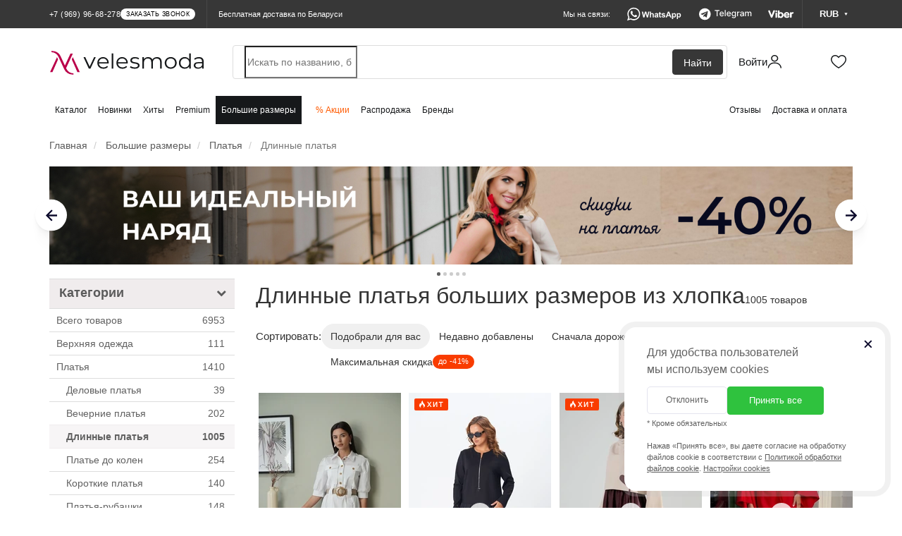

--- FILE ---
content_type: text/html; charset=utf-8
request_url: https://by.velesmoda.ru/bolshih-razmerov/platya/dlinnye/hlopok/
body_size: 62113
content:
<!DOCTYPE html>
<html dir="ltr" lang="ru">
<head>
  <meta charset="UTF-8" />
  <meta http-equiv="X-UA-Compatible" content="IE=edge">
  <meta name="viewport" content="width=device-width, initial-scale=1, maximum-scale=1.0, user-scalable=no">
  <title>Купить длинные платья из хлопка больших размеров для полных женщин в интернет-магазине  | VelesModa</title>
  <link rel="shortcut icon" href="/favicon.ico?v=2024-2" type="image/x-icon">
  <link rel="apple-touch-icon" sizes="180x180" href="/fav-2024/apple-touch-icon.png">
  <link rel="icon" type="image/png" sizes="32x32" href="/fav-2024/favicon-32x32.png">
  <link rel="icon" type="image/png" sizes="16x16" href="/fav-2024/favicon-16x16.png">
  <link rel="manifest" href="/fav-2024/site.webmanifest">
  <link rel="mask-icon" href="/fav-2024/safari-pinned-tab.svg" color="#ba004a">
  <link rel="shortcut icon" href="/favicon.ico?v=2024-2">
  <meta name="msapplication-TileColor" content="#ffffff">
  <meta name="theme-color" content="#ffffff">

  <link rel="preconnect" href="https://cdn.diginetica.net/">

  
  <script type="text/javascript">
    (function(c,l,a,r,i,t,y){
      c[a]=c[a]||function(){(c[a].q=c[a].q||[]).push(arguments)};
      t=l.createElement(r);t.async=1;t.src="https://www.clarity.ms/tag/"+i;
      y=l.getElementsByTagName(r)[0];y.parentNode.insertBefore(t,y);
    })(window, document, "clarity", "script", "st642ke4z9");
  </script>

  
  
  <base href="https://by.velesmoda.ru/" />

  
    <link href="https://velesmoda.ru/bolshih-razmerov/platya/dlinnye/hlopok/" rel="alternate" hreflang="ru">
  <link href="https://velesmoda.ru/bolshih-razmerov/platya/dlinnye/hlopok/" rel="alternate" hreflang="x-default">
  
    <link href="https://by.velesmoda.ru/bolshih-razmerov/platya/dlinnye/hlopok/" rel="alternate" hreflang="ru-BY">
  
    <meta name="description" content="Женские длинные платья из хлопка для полных ✅в интернет-магазине VelesModa. В категории длинных платьев из хлопка больших размеров ⚡1005 товаров. Бесплатная доставка 🚩 по России и Беларуси. 100% гарантия. Наложенный платеж и система скидок" />
      <meta property="og:title" content="Купить длинные платья из хлопка больших размеров для полных женщин в интернет-магазине  | VelesModa" />
  <meta property="og:type" content="website" />
  <meta property="og:url" content="https://by.velesmoda.ru/bolshih-razmerov/platya/dlinnye/hlopok/" />
    <meta property="og:image" content="https://cdn.velesmoda.ru/image/webp/230x345/AGATTI/3173%D0%90%20%D1%80.50-54.webp" />
    <meta property="og:site_name" content="VelesModa" />
      <link href="https://by.velesmoda.ru/bolshih-razmerov/platya/dlinnye/hlopok/" rel="canonical" />
      <link rel="stylesheet" type="text/css" href="/catalog/view/css/jquery-ui.min.css" media="screen" />
    <link rel="stylesheet" type="text/css" href="catalog/view/theme/default/stylesheet/mf/style.min.css?v1.3.0.1.100" media="screen" />
  
  <link rel="preload" as="style" property='stylesheet' href="/catalog/view/css/font-awesome.min.css" onload="this.rel='stylesheet'" />
  <link rel="preload" as="font" type="font/woff2" crossorigin href="/catalog/view/fonts/fontawesome-webfont.woff2?v=4.5.0"/>


  
  

  
    <script type="text/javascript" src="https://cdn.velesmoda.ru/catalog/view/javascript/jquery.min.js"></script>
    <script type="text/javascript" src="https://cdn.velesmoda.ru/catalog/view/javascript/bootstrap.min.js"></script>
    <script type="text/javascript" src="https://cdn.velesmoda.ru/catalog/view/javascript/toastr/toastr.min.js"></script>


          <script>
        window.VMSwiperConfig = { cdn: "https://cdn.velesmoda.ru/catalog/view/javascript/swiper/swiper.min.js" };
      </script>
      <script type="text/javascript" src="https://cdn.velesmoda.ru/catalog/view/javascript/vmswiper.js?version=2025-08-28"></script>
    


    <link rel="stylesheet" href="https://cdn.velesmoda.ru/catalog/view/css/bootstrap.min.css?version=2020-12-29-1">

          <link rel="stylesheet" type="text/css" href="https://cdn.velesmoda.ru/catalog/view/javascript/swiper/swiper.min.css">
    

    <link rel="stylesheet" type="text/css" href="https://cdn.velesmoda.ru/catalog/view/javascript/toastr/toastr.min.css">

    <link rel="stylesheet" type="text/css" href="https://cdn.velesmoda.ru/catalog/view/theme/default/stylesheet/stylesheet.css?version=2026-1-22-5" />

    <script type="text/javascript" src="https://cdn.velesmoda.ru/catalog/view/javascript/common.js?version=2025-09-15"></script>

  
  
      <script type="text/javascript" src="/catalog/view/javascript/jquery-ui.min.js"  ></script>
      <script type="text/javascript" src="/catalog/view/javascript/hc-sticky.js?v2.2.7"  ></script>
      <script type="text/javascript" src="catalog/view/javascript/mf/iscroll.min.js?v1.3.0.1.100"  ></script>
      <script type="text/javascript" src="catalog/view/javascript/mf/mega_filter_test.js?v1.3.0.1.100"  ></script>
    
  <!-- Google Tag Manager -->
  <script>(function(w,d,s,l,i){w[l]=w[l]||[];w[l].push({'gtm.start':
    new Date().getTime(),event:'gtm.js'});var f=d.getElementsByTagName(s)[0],
            j=d.createElement(s),dl=l!='dataLayer'?'&l='+l:'';j.async=true;j.src=
            'https://www.googletagmanager.com/gtm.js?id='+i+dl;f.parentNode.insertBefore(j,f);
            })(window,document,'script','dataLayer','GTM-TK7LG39');</script>
  <!-- End Google Tag Manager -->

  <script src="/catalog/view/javascript/gtmfunctions.js?versiona=2024-01-02"></script>

  <script type="text/javascript">
    var digiScript = document.createElement('script');
    digiScript.src = '//cdn.diginetica.net/7374/client.js';
    digiScript.defer = true;
    digiScript.async = true;
    digiScript.crossorigin = 'anonymous';
    document.head.appendChild(digiScript);
  </script>

  <script type="text/javascript">
          var showOverlayActive = 0;
      </script>

  <link rel="stylesheet" type="text/css" href="catalog/view/scss/cookies-popup.css?version=2026-1-22-5" media="screen" />
  <link rel="stylesheet" type="text/css" href="catalog/view/scss/modals.css?version=2026-1-22-5" media="screen" />
  <link rel="stylesheet" type="text/css" href="catalog/view/scss/header.css?version=2026-1-22-5" media="screen" />

  
</head>
<body class="not-active-work-time">


<!-- Google Tag Manager (noscript) -->
<noscript><iframe src="https://www.googletagmanager.com/ns.html?id=GTM-TK7LG39"
                  height="0" width="0" style="display:none;visibility:hidden"></iframe></noscript>
<!-- End Google Tag Manager (noscript) -->

<!-- Yandex.Metrika counter -->
<script type="text/javascript" >
  (function(m,e,t,r,i,k,a){m[i]=m[i]||function(){(m[i].a=m[i].a||[]).push(arguments)};
          m[i].l=1*new Date();k=e.createElement(t),a=e.getElementsByTagName(t)[0],k.async=1,k.src=r,a.parentNode.insertBefore(k,a)})
  (window, document, "script", "https://mc.yandex.ru/metrika/tag.js", "ym");

  ym(37145430, "init", {
    clickmap:true,
    trackLinks:true,
    accurateTrackBounce:true,
    webvisor:true,
    trackHash:true,
    ecommerce:"dataLayer"
  });

  
</script>
<noscript><div><img src="https://mc.yandex.ru/watch/37145430" style="position:absolute; left:-9999px;" alt="" /></div></noscript>
<!-- /Yandex.Metrika counter -->

<!-- Facebook Pixel Code -->
<script>
  !function(f,b,e,v,n,t,s)
          {if(f.fbq)return;n=f.fbq=function(){n.callMethod?
          n.callMethod.apply(n,arguments):n.queue.push(arguments)};
          if(!f._fbq)f._fbq=n;n.push=n;n.loaded=!0;n.version='2.0';
          n.queue=[];t=b.createElement(e);t.async=!0;
          t.src=v;s=b.getElementsByTagName(e)[0];
          s.parentNode.insertBefore(t,s)}(window, document,'script',
      'https://connect.facebook.net/en_US/fbevents.js');
  fbq('init', '272108580458360');
  fbq('track', 'PageView');
</script>
<noscript><img height="1" width="1" style="display:none"
               src="https://www.facebook.com/tr?id=272108580458360&ev=PageView&noscript=1"
  /></noscript>
<!-- End Facebook Pixel Code -->

<script type="text/javascript">!function(){var t=document.createElement("script");t.type="text/javascript",t.async=!0,t.src="https://vk.com/js/api/openapi.js?160",t.onload=function(){VK.Retargeting.Init("VK-RTRG-368844-dckwP"),VK.Retargeting.Hit()},document.head.appendChild(t)}();</script><noscript><img src="https://vk.com/rtrg?p=VK-RTRG-368844-dckwP" style="position:fixed; left:-999px;" alt=""/></noscript>

<!-- Top.Mail.Ru counter -->
<script type="text/javascript">
  var _tmr = window._tmr || (window._tmr = []);
  _tmr.push({id: "3507385", type: "pageView", start: (new Date()).getTime()});
  (function (d, w, id) {
    if (d.getElementById(id)) return;
    var ts = d.createElement("script"); ts.type = "text/javascript"; ts.async = true; ts.id = id;
    ts.src = "https://top-fwz1.mail.ru/js/code.js";
    var f = function () {var s = d.getElementsByTagName("script")[0]; s.parentNode.insertBefore(ts, s);};
    if (w.opera == "[object Opera]") { d.addEventListener("DOMContentLoaded", f, false); } else { f(); }
  })(document, window, "tmr-code");
</script>
<noscript><div><img src="https://top-fwz1.mail.ru/counter?id=3507385;js=na" style="position:absolute;left:-9999px;" alt="Top.Mail.Ru" /></div></noscript>
<!-- /Top.Mail.Ru counter -->

<input type="hidden"  id="currentCurrency" value="RUB">

<div id="block-close"></div>

<div id="container">

  <header class="header2 ">
        <div class="header2__minimized-header2">
      <div class="header2__main-level">
        <div class="container2 header2__main-level__container">
          <!-- левая часть -->
          <div class="header2__main-level__left-box">
            <!-- лого -->
            <a href="/" class="header2__main-level__logo _small_icon"></a>

            <div class="header2__nav-level__left-box">
                              <a href="/catalog/" class="header2__nav-level__nav-link">Каталог</a>
              
                                                <a href="/catalog/new/" class="header2__nav-level__nav-link">Новинки</a>
                              
                              <a href="/catalog/?mfp=status%5Bhit%5D" class="header2__nav-level__nav-link">Хиты</a>
              
                              <a href="/catalog/?mfp=8f-stil[48]" class="header2__nav-level__nav-link">Premium</a>
              
                              <a href="/bolshih-razmerov/" class="header2__nav-level__nav-link _active">Большие размеры</a>
              
                              <a href="/sale/" class="header2__nav-level__nav-link _important-link">% Акции</a>
              




                              <a href="/catalog/?mfp=status%5Bsklad%5D" class="header2__nav-level__nav-link">Распродажа</a>
              
                              <a href="/brands/" class="header2__nav-level__nav-link">Бренды</a>
                          </div>
          </div>
          <!-- правая часть -->
          <div class="header2__main-level__right-box">

            <!-- аккаунт -->
            <a href="https://by.velesmoda.ru/index.php?route=account/login"
               class="header2AccountButton header2__main-level__user-box _account" title="Войти или зарегистрироваться">

              <span class="header2__main-level__user-name">Войти</span>
              <div class="sticker_enter_container">
                <div class="sticker_enter"></div>
                <div class="sticker_enter _active"></div>
              </div>

            </a>


            <!-- корзина -->
            <a href="/cart/" class="header2__main-level__user-box _cart">

              <div class="sticker_cart_container">
                <div class="sticker_cart"></div>
                <div class="sticker_cart _active"></div>
              </div>
              <div id="cart-total2" class="header2__main-level__user-box-counter  _hide">0</div>
            </a>

            <!-- избранное -->
            <a href="/wishlist/" class="header2__main-level__user-box _favorites">
              <div class="sticker_favorites_container">
                <div class="sticker_favorites"></div>
                <div class="sticker_favorites _active"></div>
              </div>
              <div id="wishlist-total2" class="header2__main-level__user-box-counter _hide">0</div>
            </a>
          </div>
        </div>
      </div>
    </div>
    
    <!-- полноценный хэдер -->
    <div class="header2__full-header2">
      <div class="header2__black-level">
        <div class="container2 header2__black-level__container">
          <!-- левая часть -->
          <div style="display: flex; flex-direction: row; align-items: center">
            <div class="header__black-level__phone">

                <span class="header2__black-level__phone">
                                          <span class="s-text header2__black-level__text">+7 (969) 96-68-278</span>
                                                              <div class="s-button header2__black-level__call-button">заказать звонок</div>
                                    </span>



                              <div class="header__black-level__drop-with-contacts">
                <div class="header__black-level__drop-with-contacts__content">
                  <span class="header__black-level__drop-with-contacts__working-time">Время работы колл-центра: <br>пн-пт 9:00 - 19:00<br> сб-вс 9:00 - 15:00</span>
                  <div class="header__black-level__drop-with-contacts__phones">
                                          <a href="tel:+375336387651" class="header__black-level__drop-with-contacts__phone-box">
                      <div class="header__black-level__drop-with-contacts__phone-content">
                        <div class="header__black-level__drop-with-contacts__phone-blinking-dot">
                        </div>
                        <span class="header__black-level__drop-with-contacts__phone-text">+375 (33) 638-76-51</span>
                      </div>
                      <div class="header__black-level__drop-with-contacts__phone-button">
                        позвонить
                      </div>
                    </a>
                                        <a href="tel:+79699668278" class="header__black-level__drop-with-contacts__phone-box">
                      <div class="header__black-level__drop-with-contacts__phone-content">
                        <div class="header__black-level__drop-with-contacts__phone-blinking-dot">
                        </div>
                        <span class="header__black-level__drop-with-contacts__phone-text">+7 (969) 96-68-278</span>
                      </div>
                      <div class="header__black-level__drop-with-contacts__phone-button">
                        позвонить
                      </div>
                    </a>

                    <a href="tel:+79585815115" class="header__black-level__drop-with-contacts__phone-box">
                      <div class="header__black-level__drop-with-contacts__phone-content">
                        <div class="header__black-level__drop-with-contacts__phone-blinking-dot">
                        </div>
                        <span class="header__black-level__drop-with-contacts__phone-text">+7 (958) 58-15-115</span>
                      </div>
                      <div class="header__black-level__drop-with-contacts__phone-button">
                        позвонить
                      </div>
                    </a>
                  </div>

                  <div class="header__black-level__drop-with-contacts__messengers">
                    <a href="https://wa.me/79585815115" class="header__black-level__drop-with-contacts__messenger-box _whatsapp"></a>

                    <a href="https://t.me/+79585815115" class="header__black-level__drop-with-contacts__messenger-box _telegram"></a>

                    <a href="viber://chat?number=%2B375336387651/" class="header__black-level__drop-with-contacts__messenger-box _viber"></a>
                  </div>
                  <div onclick="showCallBackModal()" class="header__black-level__drop-with-contacts__call-back-button">Заказать звонок
                  </div>
                </div>
              </div>
              
            </div>
            <div class="hidden-xs header__black-level__delivery">
                              Бесплатная доставка по Беларуси
                          </div>
          </div>

          <!-- правая часть -->
          <div class="header2__black-level__messengers-and-currency">
            <!-- текст -->
            <span class="header2__black-level__messengers-and-currency-text">Мы на связи:</span>

            <!-- вотсап -->
            <a href="https://wa.me/79585815115" target="_blank" class="header2__black-level__messenger-box _whatsapp"></a>

            <!-- телеграм -->
            <a href="https://t.me/+79585815115" target="_blank" class="header2__black-level__messenger-box _telegram"></a>

            <!-- вайбер -->
            <a href="viber://chat?number=%2B375336387651" target="_blank" class="header2__black-level__messenger-box _viber"></a>

            <!-- валюта -->
                          <div class="currencyMainWrapper header2__black-level__currency-drop__currency-main-wrapper">
              <!-- кнопка -->
              <div class="currencyButton header2__black-level__currency">
                <span class="header2__black-level__currency-text">RUB</span>

                <div class="header2__black-level__currency-triangle">
                  <svg width="5" height="4" viewBox="0 0 5 4" fill="none" xmlns="http://www.w3.org/2000/svg">
                    <path class="header2__black-level__currency-triangle-svg" d="M2.5 4L4.66506 0.25H0.334936L2.5 4Z"
                          fill="white" />
                  </svg>
                </div>
              </div>

              <!-- дроп с валютами -->
              <div class="currencyDropWrapper header2__black-level__currency-drop__currency-drop-wrapper">

                <!-- тело дропа -->
                <div class="header2__black-level__currency-drop">
                  <span class="header2__black-level__currency-drop__title">Валюта на сайте:</span>

                  <!-- валюты -->
                  <div class="header2__black-level__currency-drop__wrapper">

                                        <div class="header2__black-level__currency-drop__currency-box " onclick="currencyChange('BYN')">
                      <span class="header2__black-level__currency-drop__currency-icon">BYN</span>
                      <span class="header2__black-level__currency-drop__currency-name">Белорусский рубль</span>
                    </div>
                                        <div class="header2__black-level__currency-drop__currency-box " onclick="currencyChange('KZT')">
                      <span class="header2__black-level__currency-drop__currency-icon">KZT</span>
                      <span class="header2__black-level__currency-drop__currency-name">Казахстанский тенге</span>
                    </div>
                                        <div class="header2__black-level__currency-drop__currency-box _active" onclick="currencyChange('RUB')">
                      <span class="header2__black-level__currency-drop__currency-icon">RUB</span>
                      <span class="header2__black-level__currency-drop__currency-name">Российский рубль</span>
                    </div>
                    
                  </div>

                  <!-- треугольник стрелка -->
                  <div class="header2__black-level__currency-drop__drop-triangle">
                    <svg width="14" height="5" viewBox="0 0 14 5" fill="none" xmlns="http://www.w3.org/2000/svg">
                      <path d="M7 -6.11959e-07L0.937823 4.5L13.0622 4.5L7 -6.11959e-07Z" fill="#16181A" />
                    </svg>
                  </div>
                </div>
              </div>
            </div>
                      </div>



          <!-- кнопка контактов для мобильной версии -->
          <div class="header2__black-level__contacts-button" onclick='showContactsBar()'>
            <span class="header2__black-level__contacts-button__text">Контакты</span>

            <div class="sticker_contacts"></div>


          </div>
        </div>
      </div>

      <div class="header2__main-level" id="nav">
        <div class="container2 header2__main-level__container">

          
          <!-- левая часть -->
          <div class="header2__main-level__left-box">
            <!-- лого -->
            <a href="/" class="header2__main-level__logo" style="line-height: 0"></a>
          </div>

          <!-- правая часть -->
          <div class="header2__main-level__right-box">

            
                        <!-- поиск -->
              <div class="header2__main-level__search-wrapper">
                <!-- панель поиска -->
                <form id="uniqueFormDisableAutocomplete" style="width: 100%">
                  <div class="header2__main-level__search">
                    <input name="search" id="search"
                             class="header2__main-level__search-input"
                             type="search"
                             tabindex="-1"
                              placeholder="Искать по названию, бренду или коду товара"
                             autocomplete="new-password"
                      />
                    <div class="header2__main-level__search-button">Найти</div>
                  </div>
                </form>
              </div>
            
            <!-- аккаунт -->
            <a href="https://by.velesmoda.ru/index.php?route=account/login"
               class="header2AccountButton header2__main-level__user-box _account" title="Войти или зарегистрироваться">

              <span class="header2__main-level__user-name">Войти</span>


              <div class="sticker_enter_container">
                <div class="sticker_enter"></div>
                <div class="sticker_enter _active"></div>
              </div>

            </a>

            <!-- корзина -->
            <a href="/cart/" class="header2__main-level__user-box _cart">

              <div class="sticker_cart_container">
                <div class="sticker_cart"></div>
                <div class="sticker_cart _active"></div>
              </div>
              <div id="cart-total" class="header2__main-level__user-box-counter  _hide">0</div>
            </a>

            <!-- избранное -->
            <a href="/wishlist/" class="header2__main-level__user-box _favorites">


              <div class="sticker_favorites_container">
                <div class="sticker_favorites"></div>
                <div class="sticker_favorites _active"></div>
              </div>
              <div id="wishlist-total" class="header2__main-level__user-box-counter _hide">0</div>
            </a>
          </div>
        </div>
      </div>


      


      <div class="header2__nav-level">
        <!-- контейнер -->
        <div class="container2 header2__nav-level__container">
          <!-- левая часит навигации -->
          <div id="navbar" class="header2__nav-level__left-box">

                          <a href="/catalog/" class="header2__nav-level__nav-link">Каталог</a>
                                                      <a href="/catalog/new/" class="header2__nav-level__nav-link">Новинки</a>
                          
                          <a href="/catalog/?mfp=status%5Bhit%5D" class="header2__nav-level__nav-link">Хиты</a>
            

                          <a href="/catalog/?mfp=8f-stil[48]" class="header2__nav-level__nav-link">Premium</a>
            
                          <a href="/bolshih-razmerov/" class="header2__nav-level__nav-link _active">Большие размеры</a>
            
                          <a href="/sale/" class="header2__nav-level__nav-link _important-link">% Акции</a>
            
                          <a href="/catalog/?mfp=status%5Bsklad%5D" class="header2__nav-level__nav-link">Распродажа</a>
            
                                          <a href="/brands/" class="header2__nav-level__nav-link">Бренды</a>
                                    </div>

          <!-- правая часть навигации -->
          <div class="header2__nav-level__right-box">
            <a href="/otzyvy-o-magazine/" class="header2__nav-level__nav-link">Отзывы</a>
            <a href="/dostavka-i-oplata/" class="header2__nav-level__nav-link">Доставка и оплата</a>
          </div>
        </div>
      </div>
    </div>

    <!-- дроп быстрых контактов -->
    <div class="header2__contacts-mobile-bar">
      <div class="contactsBarWhiteSurface header2__contacts-mobile-bar__white-box">

        <!-- крестик закрытия -->
        <div class="header2__contacts-mobile-bar__cross" onclick='hideContactsBar()'>

        </div>

        <!-- контейнер -->
        <div class="container2 header2__contacts-mobile-bar__container">

          <!-- заголовок -->
          <span class="header2__contacts-mobile-bar__title">Контакты</span>

          <!-- телефон -->
                      <a href="tel:+79699668278" class="header2__contacts-mobile-bar__phone-button">
              <span class="header2__contacts-mobile-bar__phone-button-text">+7 (969) 96-68-278</span>
            </a>
          

          <!-- 01 бокс мессенджера -->
          <a href="https://wa.me/79585815115" target="_blank" class="header2__contacts-mobile-bar__messenger-box _whatsapp">
            <div class="header2__contacts-mobile-bar__messenger-box-wrapper">

              <span class="header2__contacts-mobile-bar__messenger-box-text">Написать в WhatsApp</span>
            </div>
          </a>

          <!-- 02 бокс мессенджера -->
          <a href="viber://chat?number=%2B375336387651" target="_blank" class="header2__contacts-mobile-bar__messenger-box _viber">
            <div class="header2__contacts-mobile-bar__messenger-box-wrapper">
              <span class="header2__contacts-mobile-bar__messenger-box-text">Написать в Viber</span>
            </div>
          </a>

          <!-- 03 бокс мессенджера -->
          <a href="https://t.me/+79585815115" target="_blank" class="header2__contacts-mobile-bar__messenger-box _telegram">
            <div class="header2__contacts-mobile-bar__messenger-box-wrapper">
              <span class="header2__contacts-mobile-bar__messenger-box-text">Написать в Telegram</span>
            </div>
          </a>



          <!-- ссылка на все контакты -->
          <a href="/contacts/" class="header2__contacts-mobile-bar__contacts-page-link">Все контакты</a>

          <!-- соц сети -->

          <div class="header2__contacts-mobile-bar__social-networks-box">
            <!-- instagram -->
            <a href="https://www.instagram.com/veles_moda/" target="_blank" class="header2__contacts-mobile-bar__social-network _instagram">
              <div class="header2__contacts-mobile-bar__social-network_logo"></div>
            </a>

            <!-- facebook -->
            <a href="https://www.facebook.com/VelesModa" target="_blank" class="header2__contacts-mobile-bar__social-network _facebook">
              <div class="header2__contacts-mobile-bar__social-network_logo"></div>
            </a>

            <!-- вконтакте -->
            <a href="https://vk.com/clubvelesmoda" target="_blank" class="header2__contacts-mobile-bar__social-network _vk">
              <div class="header2__contacts-mobile-bar__social-network_logo"></div>
            </a>

            <!-- одноклассники -->
            <a href="https://ok.ru/group/53172072022204" target="_blank" class="header2__contacts-mobile-bar__social-network _ok">
              <div class="header2__contacts-mobile-bar__social-network_logo"></div>
            </a>
          </div>

        </div>
      </div>
    </div>


    <!-- мобильное меню -->
    <div class="header2MobileMenu header2__mobile-menu">
      <div class="header2__mobile-menu__white-box">

        <div class="closeMobileMenuButton header2__mobile-menu__close-button" onclick="hideMobileMenu()">

        </div>

        <div class="header2__mobile-menu__navigation">
        <!-- навигация по страницам -->
        <div class="header2__mobile-menu__nav" id="mobileMenuAccordion">

          <a href="/" class="header2__mobile-menu__nav__button">
            <div class="header2__mobile-menu__nav__button-content">

              <div class="small_logo_icon"></div>

              <span class="header2__mobile-menu__nav__button-text">Главная</span>
            </div>
          </a>

          <a href="#mobileMenuCatalog" class="collapsed accordion-button header2__mobile-menu__nav__button" data-toggle="collapse" data-parent="#mobileMenuAccordion">
            <div class="header2__mobile-menu__nav__button-content">
              <div class="small_catalog_icon"></div>
              <span class="header2__mobile-menu__nav__button-text">Каталог</span>
            </div>
          </a>

          <div id="mobileMenuCatalog" class="accordion-collapse collapse" data-bs-parent="#mobileMenuAccordion" style="">
            <div class="accordion-body header2__mobile-menu__accordion-body">
              <a href="/catalog/" class="header2__mobile-menu__accordion-inside-link">Все товары</a>
                              <a href="https://by.velesmoda.ru/catalog/verkhnyaya-odezhda/" class="header2__mobile-menu__accordion-inside-link">
                  Верхняя одежда                </a>
                              <a href="https://by.velesmoda.ru/catalog/platya/" class="header2__mobile-menu__accordion-inside-link">
                  Платья                </a>
                              <a href="https://by.velesmoda.ru/catalog/kostyumy-bryuchnye/" class="header2__mobile-menu__accordion-inside-link">
                  Костюмы брючные                </a>
                              <a href="https://by.velesmoda.ru/catalog/kostyumy-c-yubkoj/" class="header2__mobile-menu__accordion-inside-link">
                  Костюмы c юбкой                </a>
                              <a href="https://by.velesmoda.ru/catalog/yubki/" class="header2__mobile-menu__accordion-inside-link">
                  Юбки                </a>
                              <a href="https://by.velesmoda.ru/catalog/bluzki-rubashki/" class="header2__mobile-menu__accordion-inside-link">
                  Блузки и рубашки                </a>
                              <a href="https://by.velesmoda.ru/catalog/bryuki-i-kapri/" class="header2__mobile-menu__accordion-inside-link">
                  Брюки и капри                </a>
                              <a href="https://by.velesmoda.ru/catalog/dzhemper/" class="header2__mobile-menu__accordion-inside-link">
                  Джемперы                </a>
                              <a href="https://by.velesmoda.ru/catalog/kostyumy-s-platem/" class="header2__mobile-menu__accordion-inside-link">
                  Костюмы с платьем                </a>
                              <a href="https://by.velesmoda.ru/catalog/zhakety-pidzhaki/" class="header2__mobile-menu__accordion-inside-link">
                  Жакеты и пиджаки                </a>
                              <a href="https://by.velesmoda.ru/catalog/zhilety/" class="header2__mobile-menu__accordion-inside-link">
                  Жилеты                </a>
                              <a href="https://by.velesmoda.ru/catalog/kardigany-nakidki/" class="header2__mobile-menu__accordion-inside-link">
                  Кардиганы и накидки                </a>
                              <a href="https://by.velesmoda.ru/catalog/kombinezony/" class="header2__mobile-menu__accordion-inside-link">
                  Комбинезоны                </a>
                              <a href="https://by.velesmoda.ru/catalog/sportivnyy-kostyum/" class="header2__mobile-menu__accordion-inside-link">
                  Спортивные костюмы                </a>
                              <a href="https://by.velesmoda.ru/catalog/kostyumy-s-shortami/" class="header2__mobile-menu__accordion-inside-link">
                  Костюмы с шортами                </a>
                              <a href="https://by.velesmoda.ru/catalog/domashnyaya-odezhda/" class="header2__mobile-menu__accordion-inside-link">
                  Домашняя одежда                </a>
                              <a href="https://by.velesmoda.ru/catalog/sarafany/" class="header2__mobile-menu__accordion-inside-link">
                  Сарафаны                </a>
                              <a href="https://by.velesmoda.ru/catalog/body/" class="header2__mobile-menu__accordion-inside-link">
                  Боди                </a>
                              <a href="https://by.velesmoda.ru/catalog/topy-futbolki-mayki/" class="header2__mobile-menu__accordion-inside-link">
                  Топы, футболки, майки                </a>
                              <a href="https://by.velesmoda.ru/catalog/tuniki/" class="header2__mobile-menu__accordion-inside-link">
                  Туники                </a>
                              <a href="https://by.velesmoda.ru/catalog/shorty-i-bridzhi/" class="header2__mobile-menu__accordion-inside-link">
                  Шорты и бриджи                </a>
                              <a href="https://by.velesmoda.ru/catalog/zhenskie-aksessuary/" class="header2__mobile-menu__accordion-inside-link">
                  Аксессуары                </a>
                          </div>
          </div>
                    <a href="/catalog/new/" class="header2__mobile-menu__nav__button">
            <div class="header2__mobile-menu__nav__button-content">

              <div class="small_new_icon"></div>

              <span class="header2__mobile-menu__nav__button-text">Новинки</span>
            </div>
          </a>
          
          <a href="/catalog/?mfp=status%5Bhit%5D" class="header2__mobile-menu__nav__button">
            <div class="header2__mobile-menu__nav__button-content">
              <div class="small_hit_icon"></div>
              <span class="header2__mobile-menu__nav__button-text">Хиты продаж</span>
            </div>
          </a>

          <a href="/catalog/?mfp=8f-stil[48]" class="header2__mobile-menu__nav__button">
            <div class="header2__mobile-menu__nav__button-content">
              <div class="small_premium_icon"></div>
              <span class="header2__mobile-menu__nav__button-text">PREMIUM</span>
            </div>
          </a>


          <a href="#mobileMenuPlus" class="collapsed accordion-button header2__mobile-menu__nav__button" data-toggle="collapse" data-parent="#mobileMenuAccordion">
            <div class="header2__mobile-menu__nav__button-content">

              <div class="small_bigSIze_icon"></div>

              <span class="header2__mobile-menu__nav__button-text">Большие размеры</span>
            </div>
          </a>

          <div id="mobileMenuPlus" class="accordion-collapse collapse" data-bs-parent="#mobileMenuAccordion" style="">
            <div class="accordion-body header2__mobile-menu__accordion-body">
              <a href="/bolshih-razmerov/" class="header2__mobile-menu__accordion-inside-link">Все товары</a>
                              <a href="https://by.velesmoda.ru/bolshih-razmerov/verkhnyaya-odezhda/" class="header2__mobile-menu__accordion-inside-link">
                  Верхняя одежда                </a>
                              <a href="https://by.velesmoda.ru/bolshih-razmerov/platya/" class="header2__mobile-menu__accordion-inside-link">
                  Платья                </a>
                              <a href="https://by.velesmoda.ru/bolshih-razmerov/kostyumy-bryuchnye/" class="header2__mobile-menu__accordion-inside-link">
                  Костюмы брючные                </a>
                              <a href="https://by.velesmoda.ru/bolshih-razmerov/kostyumy-c-yubkoj/" class="header2__mobile-menu__accordion-inside-link">
                  Костюмы c юбкой                </a>
                              <a href="https://by.velesmoda.ru/bolshih-razmerov/yubki/" class="header2__mobile-menu__accordion-inside-link">
                  Юбки                </a>
                              <a href="https://by.velesmoda.ru/bolshih-razmerov/bluzki-rubashki/" class="header2__mobile-menu__accordion-inside-link">
                  Блузки и рубашки                </a>
                              <a href="https://by.velesmoda.ru/bolshih-razmerov/bryuki-i-kapri/" class="header2__mobile-menu__accordion-inside-link">
                  Брюки и капри                </a>
                              <a href="https://by.velesmoda.ru/bolshih-razmerov/dzhemper/" class="header2__mobile-menu__accordion-inside-link">
                  Джемперы                </a>
                              <a href="https://by.velesmoda.ru/bolshih-razmerov/kostyumy-s-platem/" class="header2__mobile-menu__accordion-inside-link">
                  Костюмы с платьем                </a>
                              <a href="https://by.velesmoda.ru/bolshih-razmerov/zhakety-pidzhaki/" class="header2__mobile-menu__accordion-inside-link">
                  Жакеты и пиджаки                </a>
                              <a href="https://by.velesmoda.ru/bolshih-razmerov/zhilety/" class="header2__mobile-menu__accordion-inside-link">
                  Жилеты                </a>
                              <a href="https://by.velesmoda.ru/bolshih-razmerov/kardigany-nakidki/" class="header2__mobile-menu__accordion-inside-link">
                  Кардиганы и накидки                </a>
                              <a href="https://by.velesmoda.ru/bolshih-razmerov/kombinezony/" class="header2__mobile-menu__accordion-inside-link">
                  Комбинезоны                </a>
                              <a href="https://by.velesmoda.ru/bolshih-razmerov/sportivnyy-kostyum/" class="header2__mobile-menu__accordion-inside-link">
                  Спортивные костюмы                </a>
                              <a href="https://by.velesmoda.ru/bolshih-razmerov/kostyumy-s-shortami/" class="header2__mobile-menu__accordion-inside-link">
                  Костюмы с шортами                </a>
                              <a href="https://by.velesmoda.ru/bolshih-razmerov/domashnyaya-odezhda/" class="header2__mobile-menu__accordion-inside-link">
                  Домашняя одежда                </a>
                              <a href="https://by.velesmoda.ru/bolshih-razmerov/sarafany/" class="header2__mobile-menu__accordion-inside-link">
                  Сарафаны                </a>
                              <a href="https://by.velesmoda.ru/bolshih-razmerov/body/" class="header2__mobile-menu__accordion-inside-link">
                  Боди                </a>
                              <a href="https://by.velesmoda.ru/bolshih-razmerov/topy-futbolki-mayki/" class="header2__mobile-menu__accordion-inside-link">
                  Топы, футболки, майки                </a>
                              <a href="https://by.velesmoda.ru/bolshih-razmerov/tuniki/" class="header2__mobile-menu__accordion-inside-link">
                  Туники                </a>
                              <a href="https://by.velesmoda.ru/bolshih-razmerov/shorty-i-bridzhi/" class="header2__mobile-menu__accordion-inside-link">
                  Шорты и бриджи                </a>
                              <a href="https://by.velesmoda.ru/bolshih-razmerov/zhenskie-aksessuary/" class="header2__mobile-menu__accordion-inside-link">
                  Аксессуары                </a>
                          </div>
          </div>

          <a href="/sale/" class="header2__mobile-menu__nav__button">
            <div class="header2__mobile-menu__nav__button-content">

              <div class="small_actions_icon"></div>

              <span class="header2__mobile-menu__nav__button-text">Акции</span>
            </div>
          </a>

          <a href="/catalog/?mfp=status%5Bsklad%5D" class="header2__mobile-menu__nav__button">
            <div class="header2__mobile-menu__nav__button-content">

              <div class="small_saleSklad_icon"></div>

              <span class="header2__mobile-menu__nav__button-text" style="color: #f93c00">Распродажа склада</span>
            </div>
          </a>

                    <a href="/brands/" class="header2__mobile-menu__nav__button">
            <div class="header2__mobile-menu__nav__button-content">

              <div class="small_brends_icon"></div>

              <span class="header2__mobile-menu__nav__button-text">Бренды</span>
            </div>
          </a>
          



          <a href="/catalog/?mfp=8f-stil[47]" class="header2__mobile-menu__nav__button">
            <div class="header2__mobile-menu__nav__button-content">

              <div class="small_newTrands_icon"></div>

              <span class="header2__mobile-menu__nav__button-text">Молодежный тренд</span>
            </div>
          </a>

          <a href="/catalog/?mfp=8f-stil[51]" class="header2__mobile-menu__nav__button">
            <div class="header2__mobile-menu__nav__button-content">

              <div class="small_naradnue_icon"></div>

              <span class="header2__mobile-menu__nav__button-text">Нарядные</span>
            </div>
          </a>

          <a href="/catalog/zhenskie-aksessuary/" class="header2__mobile-menu__nav__button">
            <div class="header2__mobile-menu__nav__button-content">

              <div class="small_acsessuars_icon"></div>

              <span class="header2__mobile-menu__nav__button-text">Аксессуары</span>
            </div>
          </a>




        </div>

        <!-- вход и регистрация -->
                <div class="header2__mobile-menu__account">
          <a href="https://by.velesmoda.ru/index.php?route=account/register" class="header2__mobile-menu__account-button _main">Регистрация</a>
          <a href="https://by.velesmoda.ru/index.php?route=account/login" class="header2__mobile-menu__account-button">Войти</a>
        </div>
        
        <div class="header2__mobile-menu__navigation__links-group">

          <a href="/otzyvy-o-magazine/" class="header2__mobile-menu__navigation__navigation-link">
            <span class="header2__mobile-menu__navigation__navigation-link-text">Отзывы</span>
          </a>

          <a href="/dostavka-i-oplata/" class="header2__mobile-menu__navigation__navigation-link">
            <span class="header2__mobile-menu__navigation__navigation-link-text">Доставка и оплата</span>
          </a>

          <a href="/primerka/" class="header2__mobile-menu__navigation__navigation-link">
            <span class="header2__mobile-menu__navigation__navigation-link-text">Примерка</span>
          </a>

          <a href="/vozvrat/" class="header2__mobile-menu__navigation__navigation-link">
            <span class="header2__mobile-menu__navigation__navigation-link-text">Возврат</span>
          </a>

        </div>

        <!-- контакты -->
        <div class="header2__mobile-menu__contacts">

          <!-- кнопка -->

                      <a href="tel:+79699668278" class="header2__mobile-menu__contacts__button _phone">
              Позвонить +7 (969) 96-68-278
            </a>
          

            <a target="_blank" href="https://wa.me/79585815115" class="header2__mobile-menu__contacts__button _add_strline">
              <span class="header2__mobile-menu__contacts__button-text">Написать в WhatsApp</span>
            </a>

            <a target="_blank" href="viber://chat?number=%2B375336387651" class="header2__mobile-menu__contacts__button _add_strline">
              <span class="header2__mobile-menu__contacts__button-text">Написать в Viber</span>
            </a>

            <a target="_blank" href="https://t.me/+79585815115" class="header2__mobile-menu__contacts__button _add_strline">
              <span class="header2__mobile-menu__contacts__button-text">Написать в Telegram</span>
            </a>


        </div>

        <!-- время работы -->
        <div class="header2__mobile-menu__working-time">
          <span class="header2__mobile-menu__working-time__title">Время работы колл-центра:</span>

          <span class="header2__mobile-menu__working-time__time _working-days">
            пн-пт 9:00 - 19:00
          </span>
          <span class="header2__mobile-menu__working-time__time _working-days">
            сб-вс 9:00 - 15:00
          </span>

        </div>

        <!-- email -->
        <div class="header2__mobile-menu__email">
          <span class="header2__mobile-menu__email__title">Почта:</span>
          <a href="" class="header2__mobile-menu__email__link">info@velesmoda.ru</a>
        </div>

        <!-- соц сети -->
        <div class="header2__mobile-menu__socials">
          <span class="header2__mobile-menu__socials__title">Мы в соц сетях:</span>

          <!-- instagram соц сеть -->
          <a target="_blank" href="https://www.instagram.com/veles_moda/" class="header2__mobile-menu__socials__button _add_strline">
            <div class="stikers_instagram"></div>
          </a>

          <!-- facebook соц сеть -->
          <a target="_blank" href="https://www.facebook.com/VelesModa" class="header2__mobile-menu__socials__button _add_strline">
            <div class="stikers_fasebook"></div>
          </a>

          <!-- вконтакте соц сеть -->
          <a target="_blank" href="https://vk.com/clubvelesmoda" class="header2__mobile-menu__socials__button _add_strline">
            <div class="stikers_vk"></div>
          </a>

          <!-- одноклассники -->
          <a target="_blank" href="https://ok.ru/group/53172072022204" class="header2__mobile-menu__socials__button _add_strline">
            <div class="stikers_ok"></div>
          </a>
        </div>


        <!-- валюта -->
                  <form action="https://by.velesmoda.ru/index.php?route=module/currency" method="post" enctype="multipart/form-data">
            <div class="header2__mobile-menu__currency">
              <span class="header2__mobile-menu__currency__title">Валюта на сайте:</span>

              <div class="radio-switch header2__mobile-menu__currency__radio-box">
                                                      <div class="form_radio_btn">
                      <input id="footer-radio-BYN" type="radio" name="currency-footer" value="BYN">
                      <label for="footer-radio-BYN">BYN</label>
                    </div>
                                                                        <div class="form_radio_btn">
                      <input id="footer-radio-KZT" type="radio" name="currency-footer" value="KZT">
                      <label for="footer-radio-KZT">KZT</label>
                    </div>
                                                                        <div class="form_radio_btn">
                      <input id="footer-radio-RUB" type="radio" name="currency-footer" value="RUB" checked="">
                      <label for="footer-radio-RUB">RUB</label>
                    </div>
                                                </div>


              <input type="hidden" name="currency_code" value="" />
              <input type="hidden" name="redirect" value="https://by.velesmoda.ru/bolshih-razmerov/platya/dlinnye/?mfp=6f-tkan[31]" />

            </div>
          </form>
        
        </div>
      </div>
    </div>
  </header>

  
  
  <div id="notification" class="container2"></div>


<!-- модал Обратного звонка -->
<div class="modal fade custom-modal call-me-back-modal _call-back _with-image" id="callMeBack"
     data-bs-backdrop="static" data-bs-keyboard="false" tabindex="-1" aria-labelledby="staticBackdropLabel"
     aria-hidden="true">
  <div class="modal-dialog modal-dialog-centered custom-modal__modal-dialog call-me-back-modal__modal-dialog">
    <div class="modal-content custom-modal__modal-content">
      <div class="modal-header custom-modal__modal-header">
        <button type="button" class="close" data-dismiss="modal" aria-label="Close"></button>
      </div>

      <div class="modal-body custom-modal__modal-body call-me-back-modal__modal-body">
        <div class="call-me-back-modal__container">
      <span class="call-me-back-modal__title">Оставьте Ваш номер <br> и мы перезвоним <br> в ближайшее время</span>
          <span class="call-me-back-modal__description">
            Время&nbsp;работы&nbsp;колл-центра<br>
            пн-пт&nbsp;9:00&nbsp;-&nbsp;19:00<br>
            сб-вс&nbsp;9:00&nbsp;-&nbsp;15:00</span>
          <div class="call-me-back-modal__input-phone-wrapper">
            <div class="call-me-back-modal__input-group" id="call-me-back-tel-error">
              <span class="call-me-back-modal__input-group__title">Ваш номер телефона</span>
              <input type="tel" placeholder="+375(29)123-45-67" id="call-me-back-tel" onkeyup="checkCallMeBackTel()" class="call-me-back-modal__input">
              <span class="write-feedback-modal__input-box__error-text">Телефон обязателен для заполнения</span>
              <input type="text" placeholder="Ваше Имя" id="call-me-back-name" class="call-me-back-modal__input">
            </div>
          </div>
          <div class="call-me-back-modal__time-and-date">
            <div class="call-me-back-modal__input-group">
              <span class="call-me-back-modal__input-group__title">Выберите дату</span>
              <input type="date" id="call-me-back-date" class="call-me-back-modal__input">
            </div>
            <div class="call-me-back-modal__input-group">
              <span class="call-me-back-modal__input-group__title">Выберите время</span>
              <input type="time" id="call-me-back-time" class="call-me-back-modal__input">
            </div>
          </div>

          <div class="modal-agreement">
            <!-- чекбокс 001 -->
            <div class="modal-agreement__checkbox" id="error_oferta_select">
              <label class="custom-checkbox modal-agreement__label" onclick="checkCheckboxPolicy()">
                <input type="checkbox" value="value-1" control-id="ControlID-10">

                <span class="modal-agreement__checkbox-elem">
          <span class="modal-agreement__checkbox-text">
           Я принимаю условия
           <a class="modal-agreement__checkbox-text-url" href="/publichnaya-oferta/" target="_blank">Публичной оферты</a>
           , соглашаюсь с
           <a class="modal-agreement__checkbox-text-url" href="/policy-agreement/" target="_blank">Политикой
            конфиденциальности</a>
           и даю согласие на обработку моих персональных данных
          </span>
         </span>
              </label>
            </div>

            
          </div>

          <div class="call-me-back-modal__button">Заказать звонок</div>
        </div>
      </div>
    </div>
  </div>
</div>


<script>
  const swipeArea = document.body;
  let startX, startY, endX, endY;

  function onTouchStart(e) {
    startX = e.touches[0].clientX;
    startY = e.touches[0].clientY;
  }

  function onTouchMove(e) {
    endX = e.touches[0].clientX;
    endY = e.touches[0].clientY;
  }

  function onTouchEnd(e) {
    const deltaX = endX - startX;
    const deltaY = endY - startY;

    if (Math.abs(deltaX) > Math.abs(deltaY) && Math.abs(deltaX) > 50) {
      if (deltaX < 0) {
        hideMobileMenu()
      }
    }
    startX = startY = endX = endY = undefined;
  }

  function showContactsBar() {
    showOverlayActive = 1;
    $(".header2").addClass("_contacts-bar");
    $(".floating-panel").addClass("_hide");
  }

  function hideContactsBar() {
    showOverlayActive = 0;
    $(".header2").removeClass("_contacts-bar");
    $(".floating-panel").removeClass("_hide");
  }

  $('.header2__contacts-mobile-bar').on("click", function (e) {
      hideContactsBar();
  });


      let lastScrollY = 0;
    let scheduledAnimationFrame = false;

    const header = document.querySelector(".header2");

    function updateHeader() {
      if (lastScrollY > 8) {
        header.classList.add("_minimized-header2");
      } else if (lastScrollY < 40) {
        header.classList.remove("_minimized-header2");
      }

      scheduledAnimationFrame = false;
    }

    function onScroll() {
      lastScrollY = window.scrollY;

      if (!scheduledAnimationFrame) {
        scheduledAnimationFrame = true;
        requestAnimationFrame(updateHeader);
      }
    }

    window.addEventListener("scroll", onScroll);
  
  function showMobileMenu() {
    $(".header2").addClass("_mobile-menu");
    $(".floating-panel").addClass("_hide");

    swipeArea.addEventListener('touchstart', onTouchStart, false);
    swipeArea.addEventListener('touchmove', onTouchMove, false);
    swipeArea.addEventListener('touchend', onTouchEnd, false);
    return false;
  }

  function hideMobileMenu() {
    $(".header2").removeClass("_mobile-menu");
    $(".floating-panel").removeClass("_hide");

    swipeArea.removeEventListener('touchstart', onTouchStart, false);
    swipeArea.removeEventListener('touchmove', onTouchMove, false);
    swipeArea.removeEventListener('touchend', onTouchEnd, false);

  }

  $(".header2MobileMenu").on("click", function (e) {
    const target = $(e.target);
    const isHeaderMbileMenu = target.is(".header2MobileMenu");

    if (isHeaderMbileMenu) {
      hideMobileMenu();
    }

  });
  


  const currencyMainWrapper = $(".currencyDropWrapper");
  const currencyDropWrapper = $(".currencyMainWrapper");
  const currencyButton = $(".currencyButton");

  // показываем дроп
  currencyButton.hover(function () {
    currencyMainWrapper.addClass("_active");
    currencyButton.addClass("_active");
  });

  // скрываем дроп
  currencyDropWrapper.mouseleave(function () {
    currencyMainWrapper.removeClass("_active");
    currencyButton.removeClass("_active");
  });

  function currencyChange(currency_code) {
    $('input[name=\'currency_code\']').attr('value', currency_code).submit();
    $("#currency_form").submit();
    currencyMainWrapper.removeClass("_active");
    currencyButton.removeClass("_active");

  }

  window.digiLayer = window.digiLayer || {};
  window.digiLayer.wishlistItems = [];

</script>




<div class="container main" data-sticky_parent>

  <ol class="breadcrumb" itemscope itemtype="https://schema.org/BreadcrumbList">
            <li itemprop="itemListElement" itemscope itemtype="https://schema.org/ListItem">
      <a itemprop="item" href="https://by.velesmoda.ru/">
        <span>Главная</span>
        <meta itemprop="name" content="Главная">
      </a>
      <meta itemprop="position" content="0" />
    </li>
                <li itemprop="itemListElement" itemscope itemtype="https://schema.org/ListItem">
      <a itemprop="item" href="https://by.velesmoda.ru/bolshih-razmerov/">
        <span>Большие размеры</span>
        <meta itemprop="name" content="Большие размеры">
      </a>
      <meta itemprop="position" content="1" />
    </li>
                <li itemprop="itemListElement" itemscope itemtype="https://schema.org/ListItem">
      <a itemprop="item" href="https://by.velesmoda.ru/bolshih-razmerov/platya/">
        <span>Платья</span>
        <meta itemprop="name" content="Платья">
      </a>
      <meta itemprop="position" content="2" />
    </li>
                <li class="active" itemprop="itemListElement" itemscope itemtype="https://schema.org/ListItem">
      <span>Длинные платья</span>
      <meta itemprop="name" content="Длинные платья">
      <meta itemprop="position" content="3" />
    </li>
          </ol>

    <div id="slideshow" class="carousel slide hidden-xs slideshow-sliders" data-ride="carousel" style="margin-bottom: 20px">
          <ol class="carousel-indicators">
                          <li data-target="#slideshow" class="active" data-slide-to="0"></li>
                            <li data-target="#slideshow" data-slide-to="1"></li>
                            <li data-target="#slideshow" data-slide-to="2"></li>
                            <li data-target="#slideshow" data-slide-to="3"></li>
                            <li data-target="#slideshow" data-slide-to="4"></li>
                        </ol>
        <div class="carousel-inner">
              <div  class="item active" >
                      <a href="/catalog/platya/?mfp=status[special]">
              <img src="https://cdn.velesmoda.ru/image/cache/data/banner/%D0%9D%D0%9E%D0%AF%D0%91%D0%A0%D0%AC%D0%AC%D0%AC%D0%AC%D0%AC/%D0%9F%D0%BB%D0%B0%D1%82%D1%8C%D1%8F_%D0%BA%D0%B0%D1%82%D0%B0%D0%BB%D0%BE%D0%B3_%D0%B3%D0%BE%D1%80%20%282%29-cr-1920x234.jpg" alt="02. Платья"/>
            </a>
                  </div>
              <div  class="item" >
                      <a href="/sale/verkhnyaya-odezhda/">
              <img src="https://cdn.velesmoda.ru/image/cache/data/banner/%D0%9D%D0%9E%D0%AF%D0%91%D0%A0%D0%AC%D0%AC%D0%AC%D0%AC%D0%AC/%D0%92%D0%B5%D1%80%D1%85%D0%BD%D1%8F%D1%8F%20%D0%BE%D0%B4%D0%B5%D0%B6%D0%B4%D0%B0_%D0%BA%D0%B0%D1%82%D0%B0%D0%BB%D0%BE%D0%B3_%D0%B3%D0%BE%D1%80-cr-1920x234.jpg" alt="03. Верхняя одежда"/>
            </a>
                  </div>
              <div  class="item" >
                      <a href="/sale/kostyumy-bryuchnye">
              <img src="https://cdn.velesmoda.ru/image/cache/data/banner/%D0%9D%D0%9E%D0%AF%D0%91%D0%A0%D0%AC%D0%AC%D0%AC%D0%AC%D0%AC/%D0%9A%D0%BE%D1%81%D1%82%D1%8E%D0%BC%D1%8B%20%D0%B1%D1%80%D1%8E%D1%87%D0%BD%D1%8B%D0%B5_%D0%BA%D0%B0%D1%82%D0%B0%D0%BB%D0%BE%D0%B3_%D0%B3%D0%BE%D1%80-cr-1920x234.jpg" alt="04. Брючные костюмы"/>
            </a>
                  </div>
              <div  class="item" >
                      <a href="/sale/kostyumy-c-yubkoj/">
              <img src="https://cdn.velesmoda.ru/image/cache/data/banner/%D0%91%D0%B0%D0%BD%D0%BD%D0%B5%D1%80%D1%8B_%D0%B8%D1%8E%D0%BB%D1%8C_2025/%D0%9A%D0%BE%D1%81%D1%82%D1%8E%D0%BC%D1%8B%20%D1%8E%D0%B1%D0%BE%D1%87%D0%BD%D1%8B%D0%B5_%D0%B4%D0%B5%D1%81%D0%BA%D1%82%D0%BE%D0%BF-cr-1920x234.png" alt="05. Костюмы с юбкой "/>
            </a>
                  </div>
              <div  class="item" >
                      <a href="/sale/bluzki-rubashki/">
              <img src="https://cdn.velesmoda.ru/image/cache/data/banner/%D0%91%D0%B0%D0%BD%D0%BD%D0%B5%D1%80%D1%8B%202025%20%D0%B0%D0%B2%D0%B3%D1%83%D1%81%D1%82/%D0%91%D0%BB%D1%83%D0%B7%D0%BA%D0%B8%20%D0%B8%20%D1%80%D1%83%D0%B1%D0%B0%D1%88%D0%BA%D0%B8_%D0%B4%D0%B5%D1%81%D0%BA%D1%82%D0%BE%D0%BF%20%D0%B3%D0%BE%D1%80-cr-1920x234.png" alt="06. Блузки и рубашки"/>
            </a>
                  </div>
          </div>

          <a class="catalog-top-swiper-prev" href="#slideshow" data-slide="prev">
        <div class="elipse-button _prev">
          <svg width="24" height="24" viewBox="0 0 24 24" fill="none" xmlns="http://www.w3.org/2000/svg">
            <path d="M12 20L13.41 18.59L7.83 13L20 13L20 11L7.83 11L13.42 5.42L12 4L4 12L12 20Z" fill="#0E0C2D">
            </path>
          </svg>
        </div>
      </a>

      <a class="catalog-top-swiper-next" href="#slideshow" data-slide="next">
        <div class="elipse-button _next">
          <svg width="24" height="24" viewBox="0 0 24 24" fill="none" xmlns="http://www.w3.org/2000/svg">
            <path d="M12 4L10.59 5.41L16.17 11L4 11L4 13L16.17 13L10.58 18.58L12 20L20 12L12 4Z" fill="#0E0C2D">
            </path>
          </svg>
        </div>
      </a>
    
  </div>

  <div class="row" id="scroll_anchor">
    <aside id="column-left" class="col-sm-3 col-md-3 hidden-xs ">
    	<script type="text/javascript">
		MegaFilter.prototype.beforeRequest = function() {
	var self = this;
};

MegaFilter.prototype.beforeRender = function( htmlResponse, htmlContent, json ) {
	var self = this;
};

MegaFilter.prototype.afterRender = function( htmlResponse, htmlContent, json ) {
	var self = this;
};
	</script>



<div class="box mfilter-box mfilter-column_left" id="mfilter-box-6" style="padding-bottom: 50px; position: relative;">
		<div class="box-content mfilter-content">
				<ul>
										  				<li
					data-type="tree"
					data-base-type="categories"
					data-id=""
					data-seo-name="c-kategorii-0"
					data-display-options-as=""
										data-display-live-filter="0"
					data-display-list-of-items=""
					class="mfilter-filter-item mfilter-tree mfilter-categories"
					>

											<div class="mfilter-heading">
							<div class="mfilter-heading-content">
								<div class="mfilter-heading-text"><span>
                                        Категории                                    </span></div>
                                    <i class="fa fa-chevron-down" aria-hidden="true"></i>
							</div>
						</div>
					

					<div class="mfilter-content-opts">
						<div class="mfilter-opts-container">
							<div class="mfilter-content-wrapper mfilter-iscroll scroll-content scroll-wrapper">
								<div class="mfilter-options">
																			<div class="mfilter-option mfilter-category mfilter-category-tree">
																							<input type="hidden" name="path" value="" />
												<ul class="list-group collapse in mfilter-tb" data-top-url="" data-top-path="0">
																											
													  <li class="list-group-item 													    ">

														
                            
                                                              <a href="bolshih-razmerov/"
                                   class=" mfilter-disabled"
                                   data-id="0"
                                   data-name="Всего товаров"
                                   data-parent-id="0"
                                   data-url="bolshih-razmerov/"
                                >
                                  Всего товаров                                  <span class="pull-right mfilter-counter"></span>
                                </a></li>
                              
                            
													  														
													  <li class="list-group-item 													    ">

														
                            
                                                              <a href="bolshih-razmerov/verkhnyaya-odezhda/"
                                   class=" mfilter-disabled"
                                   data-id="158"
                                   data-name="Верхняя одежда"
                                   data-parent-id="0"
                                   data-url="bolshih-razmerov/verkhnyaya-odezhda/"
                                >
                                  Верхняя одежда                                  <span class="pull-right mfilter-counter"></span>
                                </a></li>
                              
                            
													  														
													  <li class="list-group-item child													    ">

														
                            
                                                              <a href="bolshih-razmerov/kurtki/"
                                   class="child mfilter-disabled"
                                   data-id="74"
                                   data-name="Куртки"
                                   data-parent-id="158"
                                   data-url="bolshih-razmerov/kurtki/"
                                >
                                  Куртки                                  <span class="pull-right mfilter-counter"></span>
                                </a></li>
                              
                            
													  														
													  <li class="list-group-item child													    ">

														
                            
                                                              <a href="bolshih-razmerov/palto/"
                                   class="child mfilter-disabled"
                                   data-id="69"
                                   data-name="Пальто"
                                   data-parent-id="158"
                                   data-url="bolshih-razmerov/palto/"
                                >
                                  Пальто                                  <span class="pull-right mfilter-counter"></span>
                                </a></li>
                              
                            
													  														
													  <li class="list-group-item child													    ">

														
                            
                                                              <a href="bolshih-razmerov/plashchi/"
                                   class="child mfilter-disabled"
                                   data-id="97"
                                   data-name="Плащи"
                                   data-parent-id="158"
                                   data-url="bolshih-razmerov/plashchi/"
                                >
                                  Плащи                                  <span class="pull-right mfilter-counter"></span>
                                </a></li>
                              
                            
													  														
													  <li class="list-group-item child													    ">

														
                            
                                                              <a href="bolshih-razmerov/bombery/"
                                   class="child mfilter-disabled"
                                   data-id="160"
                                   data-name="Бомберы"
                                   data-parent-id="158"
                                   data-url="bolshih-razmerov/bombery/"
                                >
                                  Бомберы                                  <span class="pull-right mfilter-counter"></span>
                                </a></li>
                              
                            
													  														
													  <li class="list-group-item child													    ">

														
                            
                                                              <a href="bolshih-razmerov/dublenki/"
                                   class="child mfilter-disabled"
                                   data-id="161"
                                   data-name="Дубленки"
                                   data-parent-id="158"
                                   data-url="bolshih-razmerov/dublenki/"
                                >
                                  Дубленки                                  <span class="pull-right mfilter-counter"></span>
                                </a></li>
                              
                            
													  														
													  <li class="list-group-item 													    ">

														
                            
                                                              <a href="bolshih-razmerov/platya/"
                                   class=" mfilter-disabled"
                                   data-id="70"
                                   data-name="Платья"
                                   data-parent-id="0"
                                   data-url="bolshih-razmerov/platya/"
                                >
                                  Платья                                  <span class="pull-right mfilter-counter"></span>
                                </a></li>
                              
                            
													  														
													  <li class="list-group-item childvisible													    ">

														
                            
                                                              <a href="bolshih-razmerov/platya/delovye/"
                                   class="child mfilter-disabled"
                                   data-id="104"
                                   data-name="Деловые платья"
                                   data-parent-id="70"
                                   data-url="bolshih-razmerov/platya/delovye/"
                                >
                                  Деловые платья                                  <span class="pull-right mfilter-counter"></span>
                                </a></li>
                              
                            
													  														
													  <li class="list-group-item childvisible													    ">

														
                            
                                                              <a href="bolshih-razmerov/platya/naryadnye/"
                                   class="child mfilter-disabled"
                                   data-id="82"
                                   data-name="Вечерние платья"
                                   data-parent-id="70"
                                   data-url="bolshih-razmerov/platya/naryadnye/"
                                >
                                  Вечерние платья                                  <span class="pull-right mfilter-counter"></span>
                                </a></li>
                              
                            
													  														
													  <li class="list-group-item childvisible													    active">

														
                            
                                                              <a href="bolshih-razmerov/platya/dlinnye/"
                                   class="child mfilter-disabled"
                                   data-id="81"
                                   data-name="Длинные платья"
                                   data-parent-id="70"
                                   data-url="bolshih-razmerov/platya/dlinnye/"
                                >
                                  Длинные платья                                  <span class="pull-right mfilter-counter"></span>
                                </a></li>
                              
                            
													  														
													  <li class="list-group-item childvisible													    ">

														
                            
                                                              <a href="bolshih-razmerov/platya/do-kolen/"
                                   class="child mfilter-disabled"
                                   data-id="87"
                                   data-name="Платье до колен"
                                   data-parent-id="70"
                                   data-url="bolshih-razmerov/platya/do-kolen/"
                                >
                                  Платье до колен                                  <span class="pull-right mfilter-counter"></span>
                                </a></li>
                              
                            
													  														
													  <li class="list-group-item childvisible													    ">

														
                            
                                                              <a href="bolshih-razmerov/platya/korotkie/"
                                   class="child mfilter-disabled"
                                   data-id="86"
                                   data-name="Короткие платья"
                                   data-parent-id="70"
                                   data-url="bolshih-razmerov/platya/korotkie/"
                                >
                                  Короткие платья                                  <span class="pull-right mfilter-counter"></span>
                                </a></li>
                              
                            
													  														
													  <li class="list-group-item childvisible													    ">

														
                            
                                                              <a href="bolshih-razmerov/platya-rubashki/"
                                   class="child mfilter-disabled"
                                   data-id="159"
                                   data-name="Платья-рубашки"
                                   data-parent-id="70"
                                   data-url="bolshih-razmerov/platya-rubashki/"
                                >
                                  Платья-рубашки                                  <span class="pull-right mfilter-counter"></span>
                                </a></li>
                              
                            
													  														
													  <li class="list-group-item 													    ">

														
                            
                                                              <a href="bolshih-razmerov/kostyumy-bryuchnye/"
                                   class=" mfilter-disabled"
                                   data-id="59"
                                   data-name="Костюмы брючные"
                                   data-parent-id="0"
                                   data-url="bolshih-razmerov/kostyumy-bryuchnye/"
                                >
                                  Костюмы брючные                                  <span class="pull-right mfilter-counter"></span>
                                </a></li>
                              
                            
													  														
													  <li class="list-group-item child													    ">

														
                            
                                                              <a href="bolshih-razmerov/kostyumy-bryuchnye/delovye/"
                                   class="child mfilter-disabled"
                                   data-id="95"
                                   data-name="Костюмы деловые"
                                   data-parent-id="59"
                                   data-url="bolshih-razmerov/kostyumy-bryuchnye/delovye/"
                                >
                                  Костюмы деловые                                  <span class="pull-right mfilter-counter"></span>
                                </a></li>
                              
                            
													  														
													  <li class="list-group-item child													    ">

														
                            
                                                              <a href="bolshih-razmerov/kostyumy-bryuchnye/povsednevnye/"
                                   class="child mfilter-disabled"
                                   data-id="96"
                                   data-name="Костюмы повседневные"
                                   data-parent-id="59"
                                   data-url="bolshih-razmerov/kostyumy-bryuchnye/povsednevnye/"
                                >
                                  Костюмы повседневные                                  <span class="pull-right mfilter-counter"></span>
                                </a></li>
                              
                            
													  														
													  <li class="list-group-item child													    ">

														
                            
                                                              <a href="bolshih-razmerov/kostyumy-bryuchnye/naryadnye/"
                                   class="child mfilter-disabled"
                                   data-id="93"
                                   data-name="Костюмы нарядные"
                                   data-parent-id="59"
                                   data-url="bolshih-razmerov/kostyumy-bryuchnye/naryadnye/"
                                >
                                  Костюмы нарядные                                  <span class="pull-right mfilter-counter"></span>
                                </a></li>
                              
                            
													  														
													  <li class="list-group-item child													    ">

														
                            
                                                              <a href="bolshih-razmerov/kostyumy-bryuchnye/s-bluzkoy-i-tunikoy/"
                                   class="child mfilter-disabled"
                                   data-id="109"
                                   data-name="Костюмы с блузкой и туникой"
                                   data-parent-id="59"
                                   data-url="bolshih-razmerov/kostyumy-bryuchnye/s-bluzkoy-i-tunikoy/"
                                >
                                  Костюмы с блузкой и туникой                                  <span class="pull-right mfilter-counter"></span>
                                </a></li>
                              
                            
													  														
													  <li class="list-group-item child													    ">

														
                            
                                                              <a href="bolshih-razmerov/kostyumy-bryuchnye/s-zhaketom-i-pidzhakom/"
                                   class="child mfilter-disabled"
                                   data-id="107"
                                   data-name="Костюмы с жакетом и пиджаком"
                                   data-parent-id="59"
                                   data-url="bolshih-razmerov/kostyumy-bryuchnye/s-zhaketom-i-pidzhakom/"
                                >
                                  Костюмы с жакетом и пиджаком                                  <span class="pull-right mfilter-counter"></span>
                                </a></li>
                              
                            
													  														
													  <li class="list-group-item child													    ">

														
                            
                                                              <a href="bolshih-razmerov/kostyumy-bryuchnye/s-zhiletom/"
                                   class="child mfilter-disabled"
                                   data-id="108"
                                   data-name="Костюмы с жилетом"
                                   data-parent-id="59"
                                   data-url="bolshih-razmerov/kostyumy-bryuchnye/s-zhiletom/"
                                >
                                  Костюмы с жилетом                                  <span class="pull-right mfilter-counter"></span>
                                </a></li>
                              
                            
													  														
													  <li class="list-group-item 													    ">

														
                            
                                                              <a href="bolshih-razmerov/kostyumy-c-yubkoj/"
                                   class=" mfilter-disabled"
                                   data-id="76"
                                   data-name="Костюмы c юбкой"
                                   data-parent-id="0"
                                   data-url="bolshih-razmerov/kostyumy-c-yubkoj/"
                                >
                                  Костюмы c юбкой                                  <span class="pull-right mfilter-counter"></span>
                                </a></li>
                              
                            
													  														
													  <li class="list-group-item child													    ">

														
                            
                                                              <a href="bolshih-razmerov/kostyumy-c-yubkoj/delovye/"
                                   class="child mfilter-disabled"
                                   data-id="89"
                                   data-name="Костюмы деловые"
                                   data-parent-id="76"
                                   data-url="bolshih-razmerov/kostyumy-c-yubkoj/delovye/"
                                >
                                  Костюмы деловые                                  <span class="pull-right mfilter-counter"></span>
                                </a></li>
                              
                            
													  														
													  <li class="list-group-item child													    ">

														
                            
                                                              <a href="bolshih-razmerov/kostyumy-c-yubkoj/povsednevnye/"
                                   class="child mfilter-disabled"
                                   data-id="91"
                                   data-name="Костюмы повседневные"
                                   data-parent-id="76"
                                   data-url="bolshih-razmerov/kostyumy-c-yubkoj/povsednevnye/"
                                >
                                  Костюмы повседневные                                  <span class="pull-right mfilter-counter"></span>
                                </a></li>
                              
                            
													  														
													  <li class="list-group-item child													    ">

														
                            
                                                              <a href="bolshih-razmerov/kostyumy-c-yubkoj/naryadnye/"
                                   class="child mfilter-disabled"
                                   data-id="90"
                                   data-name="Костюмы нарядные"
                                   data-parent-id="76"
                                   data-url="bolshih-razmerov/kostyumy-c-yubkoj/naryadnye/"
                                >
                                  Костюмы нарядные                                  <span class="pull-right mfilter-counter"></span>
                                </a></li>
                              
                            
													  														
													  <li class="list-group-item child													    ">

														
                            
                                                              <a href="bolshih-razmerov/kostyumy-c-yubkoj/s-bluzkoy-i-tunikoy/"
                                   class="child mfilter-disabled"
                                   data-id="111"
                                   data-name="Костюмы с блузкой и туникой"
                                   data-parent-id="76"
                                   data-url="bolshih-razmerov/kostyumy-c-yubkoj/s-bluzkoy-i-tunikoy/"
                                >
                                  Костюмы с блузкой и туникой                                  <span class="pull-right mfilter-counter"></span>
                                </a></li>
                              
                            
													  														
													  <li class="list-group-item child													    ">

														
                            
                                                              <a href="bolshih-razmerov/kostyumy-c-yubkoj/s-zhaketom-i-pidzhakom/"
                                   class="child mfilter-disabled"
                                   data-id="112"
                                   data-name="Костюмы с жакетом и пиджаком"
                                   data-parent-id="76"
                                   data-url="bolshih-razmerov/kostyumy-c-yubkoj/s-zhaketom-i-pidzhakom/"
                                >
                                  Костюмы с жакетом и пиджаком                                  <span class="pull-right mfilter-counter"></span>
                                </a></li>
                              
                            
													  														
													  <li class="list-group-item child													    ">

														
                            
                                                              <a href="bolshih-razmerov/kostyumy-c-yubkoj/s-zhiletom/"
                                   class="child mfilter-disabled"
                                   data-id="113"
                                   data-name="Костюмы с жилетом"
                                   data-parent-id="76"
                                   data-url="bolshih-razmerov/kostyumy-c-yubkoj/s-zhiletom/"
                                >
                                  Костюмы с жилетом                                  <span class="pull-right mfilter-counter"></span>
                                </a></li>
                              
                            
													  														
													  <li class="list-group-item 													    ">

														
                            
                                                              <a href="bolshih-razmerov/yubki/"
                                   class=" mfilter-disabled"
                                   data-id="73"
                                   data-name="Юбки"
                                   data-parent-id="0"
                                   data-url="bolshih-razmerov/yubki/"
                                >
                                  Юбки                                  <span class="pull-right mfilter-counter"></span>
                                </a></li>
                              
                            
													  														
													  <li class="list-group-item child													    ">

														
                            
                                                              <a href="bolshih-razmerov/yubki/gode/"
                                   class="child mfilter-disabled"
                                   data-id="124"
                                   data-name="Юбки годе"
                                   data-parent-id="73"
                                   data-url="bolshih-razmerov/yubki/gode/"
                                >
                                  Юбки годе                                  <span class="pull-right mfilter-counter"></span>
                                </a></li>
                              
                            
													  														
													  <li class="list-group-item child													    ">

														
                            
                                                              <a href="bolshih-razmerov/yubki/karandash/"
                                   class="child mfilter-disabled"
                                   data-id="125"
                                   data-name="Юбки карандаш"
                                   data-parent-id="73"
                                   data-url="bolshih-razmerov/yubki/karandash/"
                                >
                                  Юбки карандаш                                  <span class="pull-right mfilter-counter"></span>
                                </a></li>
                              
                            
													  														
													  <li class="list-group-item child													    ">

														
                            
                                                              <a href="bolshih-razmerov/yubki/plisse/"
                                   class="child mfilter-disabled"
                                   data-id="126"
                                   data-name="Юбки плиссе"
                                   data-parent-id="73"
                                   data-url="bolshih-razmerov/yubki/plisse/"
                                >
                                  Юбки плиссе                                  <span class="pull-right mfilter-counter"></span>
                                </a></li>
                              
                            
													  														
													  <li class="list-group-item 													    ">

														
                            
                                                              <a href="bolshih-razmerov/bluzki-rubashki/"
                                   class=" mfilter-disabled"
                                   data-id="61"
                                   data-name="Блузки и рубашки"
                                   data-parent-id="0"
                                   data-url="bolshih-razmerov/bluzki-rubashki/"
                                >
                                  Блузки и рубашки                                  <span class="pull-right mfilter-counter"></span>
                                </a></li>
                              
                            
													  														
													  <li class="list-group-item child													    ">

														
                            
                                                              <a href="bolshih-razmerov/bluzki/"
                                   class="child mfilter-disabled"
                                   data-id="132"
                                   data-name="Блузки"
                                   data-parent-id="61"
                                   data-url="bolshih-razmerov/bluzki/"
                                >
                                  Блузки                                  <span class="pull-right mfilter-counter"></span>
                                </a></li>
                              
                            
													  														
													  <li class="list-group-item child													    ">

														
                            
                                                              <a href="bolshih-razmerov/rubashki/"
                                   class="child mfilter-disabled"
                                   data-id="133"
                                   data-name="Рубашки"
                                   data-parent-id="61"
                                   data-url="bolshih-razmerov/rubashki/"
                                >
                                  Рубашки                                  <span class="pull-right mfilter-counter"></span>
                                </a></li>
                              
                            
													  														
													  <li class="list-group-item 													    ">

														
                            
                                                              <a href="bolshih-razmerov/bryuki-i-kapri/"
                                   class=" mfilter-disabled"
                                   data-id="60"
                                   data-name="Брюки и капри"
                                   data-parent-id="0"
                                   data-url="bolshih-razmerov/bryuki-i-kapri/"
                                >
                                  Брюки и капри                                  <span class="pull-right mfilter-counter"></span>
                                </a></li>
                              
                            
													  														
													  <li class="list-group-item child													    ">

														
                            
                                                              <a href="bolshih-razmerov/bryuki/"
                                   class="child mfilter-disabled"
                                   data-id="130"
                                   data-name="Брюки"
                                   data-parent-id="60"
                                   data-url="bolshih-razmerov/bryuki/"
                                >
                                  Брюки                                  <span class="pull-right mfilter-counter"></span>
                                </a></li>
                              
                            
													  														
													  <li class="list-group-item child													    ">

														
                            
                                                              <a href="bolshih-razmerov/kapri/"
                                   class="child mfilter-disabled"
                                   data-id="131"
                                   data-name="Капри"
                                   data-parent-id="60"
                                   data-url="bolshih-razmerov/kapri/"
                                >
                                  Капри                                  <span class="pull-right mfilter-counter"></span>
                                </a></li>
                              
                            
													  														
													  <li class="list-group-item child													    ">

														
                            
                                                              <a href="bolshih-razmerov/legginsy/"
                                   class="child mfilter-disabled"
                                   data-id="146"
                                   data-name="Леггинсы"
                                   data-parent-id="60"
                                   data-url="bolshih-razmerov/legginsy/"
                                >
                                  Леггинсы                                  <span class="pull-right mfilter-counter"></span>
                                </a></li>
                              
                            
													  														
													  <li class="list-group-item 													    ">

														
                            
                                                              <a href="bolshih-razmerov/dzhemper/"
                                   class=" mfilter-disabled"
                                   data-id="62"
                                   data-name="Джемперы"
                                   data-parent-id="0"
                                   data-url="bolshih-razmerov/dzhemper/"
                                >
                                  Джемперы                                  <span class="pull-right mfilter-counter"></span>
                                </a></li>
                              
                            
													  														
													  <li class="list-group-item 													    ">

														
                            
                                                              <a href="bolshih-razmerov/kostyumy-s-platem/"
                                   class=" mfilter-disabled"
                                   data-id="78"
                                   data-name="Костюмы с платьем"
                                   data-parent-id="0"
                                   data-url="bolshih-razmerov/kostyumy-s-platem/"
                                >
                                  Костюмы с платьем                                  <span class="pull-right mfilter-counter"></span>
                                </a></li>
                              
                            
													  														
													  <li class="list-group-item 													    ">

														
                            
                                                              <a href="bolshih-razmerov/zhakety-pidzhaki/"
                                   class=" mfilter-disabled"
                                   data-id="63"
                                   data-name="Жакеты и пиджаки"
                                   data-parent-id="0"
                                   data-url="bolshih-razmerov/zhakety-pidzhaki/"
                                >
                                  Жакеты и пиджаки                                  <span class="pull-right mfilter-counter"></span>
                                </a></li>
                              
                            
													  														
													  <li class="list-group-item child													    ">

														
                            
                                                              <a href="bolshih-razmerov/zhakety/"
                                   class="child mfilter-disabled"
                                   data-id="134"
                                   data-name="Жакеты"
                                   data-parent-id="63"
                                   data-url="bolshih-razmerov/zhakety/"
                                >
                                  Жакеты                                  <span class="pull-right mfilter-counter"></span>
                                </a></li>
                              
                            
													  														
													  <li class="list-group-item child													    ">

														
                            
                                                              <a href="bolshih-razmerov/pidzhaki/"
                                   class="child mfilter-disabled"
                                   data-id="135"
                                   data-name="Пиджаки"
                                   data-parent-id="63"
                                   data-url="bolshih-razmerov/pidzhaki/"
                                >
                                  Пиджаки                                  <span class="pull-right mfilter-counter"></span>
                                </a></li>
                              
                            
													  														
													  <li class="list-group-item 													    ">

														
                            
                                                              <a href="bolshih-razmerov/zhilety/"
                                   class=" mfilter-disabled"
                                   data-id="77"
                                   data-name="Жилеты"
                                   data-parent-id="0"
                                   data-url="bolshih-razmerov/zhilety/"
                                >
                                  Жилеты                                  <span class="pull-right mfilter-counter"></span>
                                </a></li>
                              
                            
													  														
													  <li class="list-group-item 													    ">

														
                            
                                                              <a href="bolshih-razmerov/kardigany-nakidki/"
                                   class=" mfilter-disabled"
                                   data-id="65"
                                   data-name="Кардиганы и накидки"
                                   data-parent-id="0"
                                   data-url="bolshih-razmerov/kardigany-nakidki/"
                                >
                                  Кардиганы и накидки                                  <span class="pull-right mfilter-counter"></span>
                                </a></li>
                              
                            
													  														
													  <li class="list-group-item 													    ">

														
                            
                                                              <a href="bolshih-razmerov/kombinezony/"
                                   class=" mfilter-disabled"
                                   data-id="66"
                                   data-name="Комбинезоны"
                                   data-parent-id="0"
                                   data-url="bolshih-razmerov/kombinezony/"
                                >
                                  Комбинезоны                                  <span class="pull-right mfilter-counter"></span>
                                </a></li>
                              
                            
													  														
													  <li class="list-group-item 													    ">

														
                            
                                                              <a href="bolshih-razmerov/sportivnyy-kostyum/"
                                   class=" mfilter-disabled"
                                   data-id="75"
                                   data-name="Спортивные костюмы"
                                   data-parent-id="0"
                                   data-url="bolshih-razmerov/sportivnyy-kostyum/"
                                >
                                  Спортивные костюмы                                  <span class="pull-right mfilter-counter"></span>
                                </a></li>
                              
                            
													  														
													  <li class="list-group-item 													    ">

														
                            
                                                              <a href="bolshih-razmerov/kostyumy-s-shortami/"
                                   class=" mfilter-disabled"
                                   data-id="79"
                                   data-name="Костюмы с шортами"
                                   data-parent-id="0"
                                   data-url="bolshih-razmerov/kostyumy-s-shortami/"
                                >
                                  Костюмы с шортами                                  <span class="pull-right mfilter-counter"></span>
                                </a></li>
                              
                            
													  														
													  <li class="list-group-item 													    ">

														
                            
                                                              <a href="bolshih-razmerov/domashnyaya-odezhda/"
                                   class=" mfilter-disabled"
                                   data-id="136"
                                   data-name="Домашняя одежда"
                                   data-parent-id="0"
                                   data-url="bolshih-razmerov/domashnyaya-odezhda/"
                                >
                                  Домашняя одежда                                  <span class="pull-right mfilter-counter"></span>
                                </a></li>
                              
                            
													  														
													  <li class="list-group-item child													    ">

														
                            
                                                              <a href="bolshih-razmerov/domashnyaya-odezhda/kostyumy/"
                                   class="child mfilter-disabled"
                                   data-id="141"
                                   data-name="Костюмы"
                                   data-parent-id="136"
                                   data-url="bolshih-razmerov/domashnyaya-odezhda/kostyumy/"
                                >
                                  Костюмы                                  <span class="pull-right mfilter-counter"></span>
                                </a></li>
                              
                            
													  														
													  <li class="list-group-item child													    ">

														
                            
                                                              <a href="bolshih-razmerov/domashnyaya-odezhda/nochnye-sorochki/"
                                   class="child mfilter-disabled"
                                   data-id="140"
                                   data-name="Ночные сорочки"
                                   data-parent-id="136"
                                   data-url="bolshih-razmerov/domashnyaya-odezhda/nochnye-sorochki/"
                                >
                                  Ночные сорочки                                  <span class="pull-right mfilter-counter"></span>
                                </a></li>
                              
                            
													  														
													  <li class="list-group-item child													    ">

														
                            
                                                              <a href="bolshih-razmerov/domashnyaya-odezhda/pizhamy/"
                                   class="child mfilter-disabled"
                                   data-id="138"
                                   data-name="Пижамы"
                                   data-parent-id="136"
                                   data-url="bolshih-razmerov/domashnyaya-odezhda/pizhamy/"
                                >
                                  Пижамы                                  <span class="pull-right mfilter-counter"></span>
                                </a></li>
                              
                            
													  														
													  <li class="list-group-item child													    ">

														
                            
                                                              <a href="bolshih-razmerov/domashnyaya-odezhda/halaty/"
                                   class="child mfilter-disabled"
                                   data-id="139"
                                   data-name="Халаты"
                                   data-parent-id="136"
                                   data-url="bolshih-razmerov/domashnyaya-odezhda/halaty/"
                                >
                                  Халаты                                  <span class="pull-right mfilter-counter"></span>
                                </a></li>
                              
                            
													  														
													  <li class="list-group-item child													    ">

														
                            
                                                              <a href="bolshih-razmerov/domashnyaya-odezhda/penyuary/"
                                   class="child mfilter-disabled"
                                   data-id="147"
                                   data-name="Пеньюары"
                                   data-parent-id="136"
                                   data-url="bolshih-razmerov/domashnyaya-odezhda/penyuary/"
                                >
                                  Пеньюары                                  <span class="pull-right mfilter-counter"></span>
                                </a></li>
                              
                            
													  														
													  <li class="list-group-item 													    ">

														
                            
                                                              <a href="bolshih-razmerov/sarafany/"
                                   class=" mfilter-disabled"
                                   data-id="98"
                                   data-name="Сарафаны"
                                   data-parent-id="0"
                                   data-url="bolshih-razmerov/sarafany/"
                                >
                                  Сарафаны                                  <span class="pull-right mfilter-counter"></span>
                                </a></li>
                              
                            
													  														
													  <li class="list-group-item 													    ">

														
                            
                                                              <a href="bolshih-razmerov/body/"
                                   class=" mfilter-disabled"
                                   data-id="145"
                                   data-name="Боди"
                                   data-parent-id="0"
                                   data-url="bolshih-razmerov/body/"
                                >
                                  Боди                                  <span class="pull-right mfilter-counter"></span>
                                </a></li>
                              
                            
													  														
													  <li class="list-group-item 													    ">

														
                            
                                                              <a href="bolshih-razmerov/topy-futbolki-mayki/"
                                   class=" mfilter-disabled"
                                   data-id="103"
                                   data-name="Топы, футболки, майки"
                                   data-parent-id="0"
                                   data-url="bolshih-razmerov/topy-futbolki-mayki/"
                                >
                                  Топы, футболки, майки                                  <span class="pull-right mfilter-counter"></span>
                                </a></li>
                              
                            
													  														
													  <li class="list-group-item 													    ">

														
                            
                                                              <a href="bolshih-razmerov/tuniki/"
                                   class=" mfilter-disabled"
                                   data-id="72"
                                   data-name="Туники"
                                   data-parent-id="0"
                                   data-url="bolshih-razmerov/tuniki/"
                                >
                                  Туники                                  <span class="pull-right mfilter-counter"></span>
                                </a></li>
                              
                            
													  														
													  <li class="list-group-item 													    ">

														
                            
                                                              <a href="bolshih-razmerov/shorty-i-bridzhi/"
                                   class=" mfilter-disabled"
                                   data-id="99"
                                   data-name="Шорты и бриджи"
                                   data-parent-id="0"
                                   data-url="bolshih-razmerov/shorty-i-bridzhi/"
                                >
                                  Шорты и бриджи                                  <span class="pull-right mfilter-counter"></span>
                                </a></li>
                              
                            
													  														
													  <li class="list-group-item 													    ">

														
                            
                                                              <a href="bolshih-razmerov/zhenskie-aksessuary/"
                                   style="display: flex; align-items: center;"
                                   class=" mfilter-disabled"
                                data-id="148"
                                data-name="Аксессуары"
                                data-parent-id="0"
                                data-url="bolshih-razmerov/zhenskie-aksessuary/"
                                >
                                  <div style="flex: 1;">
                                    Аксессуары                                  </div>

                                                                      <img src="/image/menu/bag-2025.png" />
                                  
                                </a></li>
                              
                            
													  														
													  <li class="list-group-item child													    ">

														
                            
                                                              <a href="bolshih-razmerov/zhenskie-sumki/"
                                   class="child mfilter-disabled"
                                   data-id="149"
                                   data-name="Сумки"
                                   data-parent-id="148"
                                   data-url="bolshih-razmerov/zhenskie-sumki/"
                                >
                                  Сумки                                  <span class="pull-right mfilter-counter"></span>
                                </a></li>
                              
                            
													  														
													  <li class="list-group-item child													    ">

														
                            
                                                              <a href="bolshih-razmerov/zhenskie-rukzaki/"
                                   class="child mfilter-disabled"
                                   data-id="157"
                                   data-name="Рюкзаки"
                                   data-parent-id="148"
                                   data-url="bolshih-razmerov/zhenskie-rukzaki/"
                                >
                                  Рюкзаки                                  <span class="pull-right mfilter-counter"></span>
                                </a></li>
                              
                            
													  														
													  <li class="list-group-item child													    ">

														
                            
                                                              <a href="bolshih-razmerov/zenskie-golovnye-ubory/"
                                   class="child mfilter-disabled"
                                   data-id="150"
                                   data-name="Головные уборы"
                                   data-parent-id="148"
                                   data-url="bolshih-razmerov/zenskie-golovnye-ubory/"
                                >
                                  Головные уборы                                  <span class="pull-right mfilter-counter"></span>
                                </a></li>
                              
                            
													  														
													  <li class="list-group-item child													    ">

														
                            
                                                              <a href="bolshih-razmerov/zhenskie-sharfy/"
                                   class="child mfilter-disabled"
                                   data-id="151"
                                   data-name="Шарфы и платки"
                                   data-parent-id="148"
                                   data-url="bolshih-razmerov/zhenskie-sharfy/"
                                >
                                  Шарфы и платки                                  <span class="pull-right mfilter-counter"></span>
                                </a></li>
                              
                            
													  														
													  <li class="list-group-item child													    ">

														
                            
                                                              <a href="bolshih-razmerov/zhenskie-remni/"
                                   class="child mfilter-disabled"
                                   data-id="152"
                                   data-name="Ремни и пояса"
                                   data-parent-id="148"
                                   data-url="bolshih-razmerov/zhenskie-remni/"
                                >
                                  Ремни и пояса                                  <span class="pull-right mfilter-counter"></span>
                                </a></li>
                              
                            
													  														
													  <li class="list-group-item child													    ">

														
                            
                                                              <a href="bolshih-razmerov/zhenskie-koselki/"
                                   class="child mfilter-disabled"
                                   data-id="153"
                                   data-name="Кошельки и косметички"
                                   data-parent-id="148"
                                   data-url="bolshih-razmerov/zhenskie-koselki/"
                                >
                                  Кошельки и косметички                                  <span class="pull-right mfilter-counter"></span>
                                </a></li>
                              
                            
													  														
													  <li class="list-group-item child													    ">

														
                            
                                                              <a href="bolshih-razmerov/zhenskie-perchatki/"
                                   class="child mfilter-disabled"
                                   data-id="154"
                                   data-name="Перчатки и варежки"
                                   data-parent-id="148"
                                   data-url="bolshih-razmerov/zhenskie-perchatki/"
                                >
                                  Перчатки и варежки                                  <span class="pull-right mfilter-counter"></span>
                                </a></li>
                              
                            
													  														
													  <li class="list-group-item child													    ">

														
                            
                                                              <a href="bolshih-razmerov/zhenskie-ukrashenia/"
                                   class="child mfilter-disabled"
                                   data-id="155"
                                   data-name="Украшения"
                                   data-parent-id="148"
                                   data-url="bolshih-razmerov/zhenskie-ukrashenia/"
                                >
                                  Украшения                                  <span class="pull-right mfilter-counter"></span>
                                </a></li>
                              
                            
													  														
													  <li class="list-group-item child													    ">

														
                            
                                                              <a href="bolshih-razmerov/aksessuary-drugoe/"
                                   class="child mfilter-disabled"
                                   data-id="156"
                                   data-name="Другое"
                                   data-parent-id="148"
                                   data-url="bolshih-razmerov/aksessuary-drugoe/"
                                >
                                  Другое                                  <span class="pull-right mfilter-counter"></span>
                                </a></li>
                              
                            
													  												</ul>
											
																					</div>
																	</div>
							</div>
						</div>
					</div>
				</li>
        										  				<li
					data-type="checkbox"
					data-base-type="option"
					data-id="13"
					data-seo-name="13o-razmer"
					data-display-options-as=""
										data-display-live-filter="0"
					data-display-list-of-items=""
					class="mfilter-filter-item mfilter-checkbox mfilter-option mfilter-options"
					>

											<div class="mfilter-heading">
							<div class="mfilter-heading-content">
								<div class="mfilter-heading-text"><span>
                                        Размер                                    </span></div>
                                    <i class="fa fa-chevron-down" aria-hidden="true"></i>
							</div>
						</div>
					

					<div class="mfilter-content-opts">
						<div class="mfilter-opts-container">
							<div class="mfilter-content-wrapper mfilter-iscroll scroll-content scroll-wrapper">
								<div class="mfilter-options">
																													<div class="mfilter-options-container">
											<div class="mfilter-tb">
																																														<div class="mfilter-option mfilter-tb-as-tr">
													<div class="mfilter-tb-as-td mfilter-col-input">
														<input
															id="mfilter-opts-attribs-6-13-49"
															name="13o-razmer"
															type="checkbox"
																													  "
															value="49" />

													</div>
																										<label class="mfilter-tb-as-td" for="mfilter-opts-attribs-6-13-49" >
																																																																																																															
																																																																																																																																																																																																																																																												
														50																																																									                            <span class="mfilter-counter pull-right">0</span>
													</label>

												</div>
																																															<div class="mfilter-option mfilter-tb-as-tr">
													<div class="mfilter-tb-as-td mfilter-col-input">
														<input
															id="mfilter-opts-attribs-6-13-50"
															name="13o-razmer"
															type="checkbox"
																													  "
															value="50" />

													</div>
																										<label class="mfilter-tb-as-td" for="mfilter-opts-attribs-6-13-50" >
																																																																																																															
																																																																																																																																																																																																																																																												
														52																																																									                            <span class="mfilter-counter pull-right">0</span>
													</label>

												</div>
																																															<div class="mfilter-option mfilter-tb-as-tr">
													<div class="mfilter-tb-as-td mfilter-col-input">
														<input
															id="mfilter-opts-attribs-6-13-51"
															name="13o-razmer"
															type="checkbox"
																													  "
															value="51" />

													</div>
																										<label class="mfilter-tb-as-td" for="mfilter-opts-attribs-6-13-51" >
																																																																																																															
																																																																																																																																																																																																																																																												
														54																																																									                            <span class="mfilter-counter pull-right">0</span>
													</label>

												</div>
																																															<div class="mfilter-option mfilter-tb-as-tr">
													<div class="mfilter-tb-as-td mfilter-col-input">
														<input
															id="mfilter-opts-attribs-6-13-52"
															name="13o-razmer"
															type="checkbox"
																													  "
															value="52" />

													</div>
																										<label class="mfilter-tb-as-td" for="mfilter-opts-attribs-6-13-52" >
																																																																																																															
																																																																																																																																																																																																																																																												
														56																																																									                            <span class="mfilter-counter pull-right">0</span>
													</label>

												</div>
																																															<div class="mfilter-option mfilter-tb-as-tr">
													<div class="mfilter-tb-as-td mfilter-col-input">
														<input
															id="mfilter-opts-attribs-6-13-53"
															name="13o-razmer"
															type="checkbox"
																													  "
															value="53" />

													</div>
																										<label class="mfilter-tb-as-td" for="mfilter-opts-attribs-6-13-53" >
																																																																																																															
																																																																																																																																																																																																																																																												
														58																																																									                            <span class="mfilter-counter pull-right">0</span>
													</label>

												</div>
																																															<div class="mfilter-option mfilter-tb-as-tr">
													<div class="mfilter-tb-as-td mfilter-col-input">
														<input
															id="mfilter-opts-attribs-6-13-62"
															name="13o-razmer"
															type="checkbox"
																													  "
															value="62" />

													</div>
																										<label class="mfilter-tb-as-td" for="mfilter-opts-attribs-6-13-62" >
																																																																																																															
																																																																																																																																																																																																																																																												
														60																																																									                            <span class="mfilter-counter pull-right">0</span>
													</label>

												</div>
																																															<div class="mfilter-option mfilter-tb-as-tr">
													<div class="mfilter-tb-as-td mfilter-col-input">
														<input
															id="mfilter-opts-attribs-6-13-63"
															name="13o-razmer"
															type="checkbox"
																													  "
															value="63" />

													</div>
																										<label class="mfilter-tb-as-td" for="mfilter-opts-attribs-6-13-63" >
																																																																																																															
																																																																																																																																																																																																																																																												
														62																																																									                            <span class="mfilter-counter pull-right">0</span>
													</label>

												</div>
																																															<div class="mfilter-option mfilter-tb-as-tr">
													<div class="mfilter-tb-as-td mfilter-col-input">
														<input
															id="mfilter-opts-attribs-6-13-81"
															name="13o-razmer"
															type="checkbox"
																													  "
															value="81" />

													</div>
																										<label class="mfilter-tb-as-td" for="mfilter-opts-attribs-6-13-81" >
																																																																																																															
																																																																																																																																																																																																																																																												
														64																																																									                            <span class="mfilter-counter pull-right">0</span>
													</label>

												</div>
																																															<div class="mfilter-option mfilter-tb-as-tr">
													<div class="mfilter-tb-as-td mfilter-col-input">
														<input
															id="mfilter-opts-attribs-6-13-82"
															name="13o-razmer"
															type="checkbox"
																													  "
															value="82" />

													</div>
																										<label class="mfilter-tb-as-td" for="mfilter-opts-attribs-6-13-82" >
																																																																																																															
																																																																																																																																																																																																																																																												
														66																																																									                            <span class="mfilter-counter pull-right">0</span>
													</label>

												</div>
																																															<div class="mfilter-option mfilter-tb-as-tr">
													<div class="mfilter-tb-as-td mfilter-col-input">
														<input
															id="mfilter-opts-attribs-6-13-115"
															name="13o-razmer"
															type="checkbox"
																													  "
															value="115" />

													</div>
																										<label class="mfilter-tb-as-td" for="mfilter-opts-attribs-6-13-115" >
																																																																																																															
																																																																																																																																																																																																																																																												
														68																																																									                            <span class="mfilter-counter pull-right">0</span>
													</label>

												</div>
																																															<div class="mfilter-option mfilter-tb-as-tr">
													<div class="mfilter-tb-as-td mfilter-col-input">
														<input
															id="mfilter-opts-attribs-6-13-116"
															name="13o-razmer"
															type="checkbox"
																													  "
															value="116" />

													</div>
																										<label class="mfilter-tb-as-td" for="mfilter-opts-attribs-6-13-116" >
																																																																																																															
																																																																																																																																																																																																																																																												
														70																																																									                            <span class="mfilter-counter pull-right">0</span>
													</label>

												</div>
																																															<div class="mfilter-option mfilter-tb-as-tr">
													<div class="mfilter-tb-as-td mfilter-col-input">
														<input
															id="mfilter-opts-attribs-6-13-117"
															name="13o-razmer"
															type="checkbox"
																													  "
															value="117" />

													</div>
																										<label class="mfilter-tb-as-td" for="mfilter-opts-attribs-6-13-117" >
																																																																																																															
																																																																																																																																																																																																																																																												
														72																																																									                            <span class="mfilter-counter pull-right">0</span>
													</label>

												</div>
																																															<div class="mfilter-option mfilter-tb-as-tr">
													<div class="mfilter-tb-as-td mfilter-col-input">
														<input
															id="mfilter-opts-attribs-6-13-346"
															name="13o-razmer"
															type="checkbox"
																													  "
															value="346" />

													</div>
																										<label class="mfilter-tb-as-td" for="mfilter-opts-attribs-6-13-346" >
																																																																																																															
																																																																																																																																																																																																																																																												
														74																																																									                            <span class="mfilter-counter pull-right">0</span>
													</label>

												</div>
																																															<div class="mfilter-option mfilter-tb-as-tr">
													<div class="mfilter-tb-as-td mfilter-col-input">
														<input
															id="mfilter-opts-attribs-6-13-347"
															name="13o-razmer"
															type="checkbox"
																													  "
															value="347" />

													</div>
																										<label class="mfilter-tb-as-td" for="mfilter-opts-attribs-6-13-347" >
																																																																																																															
																																																																																																																																																																																																																																																												
														76																																																									                            <span class="mfilter-counter pull-right">0</span>
													</label>

												</div>
																																		</div>
										</div>



                    								</div>
							</div>
						</div>
					</div>
				</li>
        										  				<li
					data-type="checkbox"
					data-base-type="option"
					data-id="16"
					data-seo-name="16o-rost"
					data-display-options-as=""
										data-display-live-filter="0"
					data-display-list-of-items=""
					class="mfilter-filter-item mfilter-checkbox mfilter-option mfilter-options"
					>

											<div class="mfilter-heading">
							<div class="mfilter-heading-content">
								<div class="mfilter-heading-text"><span>
                                        Рост                                    </span></div>
                                    <i class="fa fa-chevron-down" aria-hidden="true"></i>
							</div>
						</div>
					

					<div class="mfilter-content-opts">
						<div class="mfilter-opts-container">
							<div class="mfilter-content-wrapper mfilter-iscroll scroll-content scroll-wrapper">
								<div class="mfilter-options">
																													<div class="mfilter-options-container">
											<div class="mfilter-tb">
																																														<div class="mfilter-option mfilter-tb-as-tr">
													<div class="mfilter-tb-as-td mfilter-col-input">
														<input
															id="mfilter-opts-attribs-6-16-279"
															name="16o-rost"
															type="checkbox"
																													  "
															value="279" />

													</div>
																										<label class="mfilter-tb-as-td" for="mfilter-opts-attribs-6-16-279" >
																																																																																																															
																																																																																																																																																																																																																																																												
														158																																																									                            <span class="mfilter-counter pull-right">0</span>
													</label>

												</div>
																																															<div class="mfilter-option mfilter-tb-as-tr">
													<div class="mfilter-tb-as-td mfilter-col-input">
														<input
															id="mfilter-opts-attribs-6-16-113"
															name="16o-rost"
															type="checkbox"
																													  "
															value="113" />

													</div>
																										<label class="mfilter-tb-as-td" for="mfilter-opts-attribs-6-16-113" >
																																																																																																															
																																																																																																																																																																																																																																																												
														164																																																									                            <span class="mfilter-counter pull-right">0</span>
													</label>

												</div>
																																															<div class="mfilter-option mfilter-tb-as-tr">
													<div class="mfilter-tb-as-td mfilter-col-input">
														<input
															id="mfilter-opts-attribs-6-16-114"
															name="16o-rost"
															type="checkbox"
																													  "
															value="114" />

													</div>
																										<label class="mfilter-tb-as-td" for="mfilter-opts-attribs-6-16-114" >
																																																																																																															
																																																																																																																																																																																																																																																												
														170																																																									                            <span class="mfilter-counter pull-right">0</span>
													</label>

												</div>
																																		</div>
										</div>



                    								</div>
							</div>
						</div>
					</div>
				</li>
        										  				<li
					data-type="checkbox"
					data-base-type="filter"
					data-id="2"
					data-seo-name="2f-sezon"
					data-display-options-as=""
										data-display-live-filter="0"
					data-display-list-of-items=""
					class="mfilter-filter-item mfilter-checkbox mfilter-filter mfilter-filters"
					>

											<div class="mfilter-heading">
							<div class="mfilter-heading-content">
								<div class="mfilter-heading-text"><span>
                                        Сезон                                    </span></div>
                                    <i class="fa fa-chevron-down" aria-hidden="true"></i>
							</div>
						</div>
					

					<div class="mfilter-content-opts">
						<div class="mfilter-opts-container">
							<div class="mfilter-content-wrapper mfilter-iscroll scroll-content scroll-wrapper">
								<div class="mfilter-options">
																													<div class="mfilter-options-container">
											<div class="mfilter-tb">
																																														<div class="mfilter-option mfilter-tb-as-tr">
													<div class="mfilter-tb-as-td mfilter-col-input">
														<input
															id="mfilter-opts-attribs-6-2-2"
															name="2f-sezon"
															type="checkbox"
																													  "
															value="2" />

													</div>
																										<label class="mfilter-tb-as-td" for="mfilter-opts-attribs-6-2-2" >
																																																																																																															
																																																																																																																																																																																																																																																												
														весна-лето																																																									                            <span class="mfilter-counter pull-right">0</span>
													</label>

												</div>
																																															<div class="mfilter-option mfilter-tb-as-tr">
													<div class="mfilter-tb-as-td mfilter-col-input">
														<input
															id="mfilter-opts-attribs-6-2-3"
															name="2f-sezon"
															type="checkbox"
																													  "
															value="3" />

													</div>
																										<label class="mfilter-tb-as-td" for="mfilter-opts-attribs-6-2-3" >
																																																																																																															
																																																																																																																																																																																																																																																												
														осень-зима																																																									                            <span class="mfilter-counter pull-right">0</span>
													</label>

												</div>
																																		</div>
										</div>



                    								</div>
							</div>
						</div>
					</div>
				</li>
        										  				<li
					data-type="checkbox"
					data-base-type="option"
					data-id="999"
					data-seo-name="status"
					data-display-options-as=""
										data-display-live-filter="0"
					data-display-list-of-items=""
					class="mfilter-filter-item mfilter-checkbox mfilter-option mfilter-options"
					>

											<div class="mfilter-heading">
							<div class="mfilter-heading-content">
								<div class="mfilter-heading-text"><span>
                                        Статус                                    </span></div>
                                    <i class="fa fa-chevron-down" aria-hidden="true"></i>
							</div>
						</div>
					

					<div class="mfilter-content-opts">
						<div class="mfilter-opts-container">
							<div class="mfilter-content-wrapper mfilter-iscroll scroll-content scroll-wrapper">
								<div class="mfilter-options">
																													<div class="mfilter-options-container">
											<div class="mfilter-tb">
																																														<div class="mfilter-option mfilter-tb-as-tr">
													<div class="mfilter-tb-as-td mfilter-col-input">
														<input
															id="mfilter-opts-attribs-6-999-new"
															name="status"
															type="checkbox"
																													  "
															value="new" />

													</div>
																										<label class="mfilter-tb-as-td" for="mfilter-opts-attribs-6-999-new" >
																																									 <span class="sticker_new_filter"> 																																																																						
																																																																																																																																																																																																																																																												
														New															 </span> 																																										                            <span class="mfilter-counter pull-right">0</span>
													</label>

												</div>
																																															<div class="mfilter-option mfilter-tb-as-tr">
													<div class="mfilter-tb-as-td mfilter-col-input">
														<input
															id="mfilter-opts-attribs-6-999-special"
															name="status"
															type="checkbox"
																													  "
															value="special" />

													</div>
																										<label class="mfilter-tb-as-td" for="mfilter-opts-attribs-6-999-special" >
																																																							 <span class="sticker_special_filter"> 																																																								
																																																																																																																																																																																																																																																												
														Акция															 </span> 																																										                            <span class="mfilter-counter pull-right">0</span>
													</label>

												</div>
																																															<div class="mfilter-option mfilter-tb-as-tr">
													<div class="mfilter-tb-as-td mfilter-col-input">
														<input
															id="mfilter-opts-attribs-6-999-sklad"
															name="status"
															type="checkbox"
																													  "
															value="sklad" />

													</div>
																										<label class="mfilter-tb-as-td" for="mfilter-opts-attribs-6-999-sklad" >
																																																																					 <span class="sticker_sklad_filter"> 																																										
																																																																																																																																																																																																																																																												
														Распродажа																																																									                            <span class="mfilter-counter pull-right">0</span>
													</label>

												</div>
																																															<div class="mfilter-option mfilter-tb-as-tr">
													<div class="mfilter-tb-as-td mfilter-col-input">
														<input
															id="mfilter-opts-attribs-6-999-hit"
															name="status"
															type="checkbox"
																													  "
															value="hit" />

													</div>
																										<label class="mfilter-tb-as-td" for="mfilter-opts-attribs-6-999-hit" >
																																																																																																	 <span class="sticker_hit_filter"> 														
																																																																																																																																																																																																																																																												
														Хит																																																									                            <span class="mfilter-counter pull-right">0</span>
													</label>

												</div>
																																		</div>
										</div>



                    								</div>
							</div>
						</div>
					</div>
				</li>
        										  				<li
					data-type="checkbox"
					data-base-type="filter"
					data-id="7"
					data-seo-name="7f-rukav"
					data-display-options-as=""
										data-display-live-filter="0"
					data-display-list-of-items=""
					class="mfilter-filter-item mfilter-checkbox mfilter-filter mfilter-filters"
					>

											<div class="mfilter-heading">
							<div class="mfilter-heading-content">
								<div class="mfilter-heading-text"><span>
                                        Рукав                                    </span></div>
                                    <i class="fa fa-chevron-down" aria-hidden="true"></i>
							</div>
						</div>
					

					<div class="mfilter-content-opts">
						<div class="mfilter-opts-container">
							<div class="mfilter-content-wrapper mfilter-iscroll scroll-content scroll-wrapper">
								<div class="mfilter-options">
																													<div class="mfilter-options-container">
											<div class="mfilter-tb">
																																														<div class="mfilter-option mfilter-tb-as-tr">
													<div class="mfilter-tb-as-td mfilter-col-input">
														<input
															id="mfilter-opts-attribs-6-7-37"
															name="7f-rukav"
															type="checkbox"
																													  "
															value="37" />

													</div>
																										<label class="mfilter-tb-as-td" for="mfilter-opts-attribs-6-7-37" >
																																																																																																															
																																																																																																																																																																																																																																																												
														Длинный																																																									                            <span class="mfilter-counter pull-right">0</span>
													</label>

												</div>
																																															<div class="mfilter-option mfilter-tb-as-tr">
													<div class="mfilter-tb-as-td mfilter-col-input">
														<input
															id="mfilter-opts-attribs-6-7-41"
															name="7f-rukav"
															type="checkbox"
																													  "
															value="41" />

													</div>
																										<label class="mfilter-tb-as-td" for="mfilter-opts-attribs-6-7-41" >
																																																																																																															
																																																																																																																																																																																																																																																												
														7/8																																																									                            <span class="mfilter-counter pull-right">0</span>
													</label>

												</div>
																																															<div class="mfilter-option mfilter-tb-as-tr">
													<div class="mfilter-tb-as-td mfilter-col-input">
														<input
															id="mfilter-opts-attribs-6-7-38"
															name="7f-rukav"
															type="checkbox"
																													  "
															value="38" />

													</div>
																										<label class="mfilter-tb-as-td" for="mfilter-opts-attribs-6-7-38" >
																																																																																																															
																																																																																																																																																																																																																																																												
														3/4																																																									                            <span class="mfilter-counter pull-right">0</span>
													</label>

												</div>
																																															<div class="mfilter-option mfilter-tb-as-tr">
													<div class="mfilter-tb-as-td mfilter-col-input">
														<input
															id="mfilter-opts-attribs-6-7-39"
															name="7f-rukav"
															type="checkbox"
																													  "
															value="39" />

													</div>
																										<label class="mfilter-tb-as-td" for="mfilter-opts-attribs-6-7-39" >
																																																																																																															
																																																																																																																																																																																																																																																												
														Короткий																																																									                            <span class="mfilter-counter pull-right">0</span>
													</label>

												</div>
																																															<div class="mfilter-option mfilter-tb-as-tr">
													<div class="mfilter-tb-as-td mfilter-col-input">
														<input
															id="mfilter-opts-attribs-6-7-40"
															name="7f-rukav"
															type="checkbox"
																													  "
															value="40" />

													</div>
																										<label class="mfilter-tb-as-td" for="mfilter-opts-attribs-6-7-40" >
																																																																																																															
																																																																																																																																																																																																																																																												
														Без рукавов																																																									                            <span class="mfilter-counter pull-right">0</span>
													</label>

												</div>
																																															<div class="mfilter-option mfilter-tb-as-tr">
													<div class="mfilter-tb-as-td mfilter-col-input">
														<input
															id="mfilter-opts-attribs-6-7-42"
															name="7f-rukav"
															type="checkbox"
																													  "
															value="42" />

													</div>
																										<label class="mfilter-tb-as-td" for="mfilter-opts-attribs-6-7-42" >
																																																																																																															
																																																																																																																																																																																																																																																												
														Широкий																																																									                            <span class="mfilter-counter pull-right">0</span>
													</label>

												</div>
																																															<div class="mfilter-option mfilter-tb-as-tr">
													<div class="mfilter-tb-as-td mfilter-col-input">
														<input
															id="mfilter-opts-attribs-6-7-43"
															name="7f-rukav"
															type="checkbox"
																													  "
															value="43" />

													</div>
																										<label class="mfilter-tb-as-td" for="mfilter-opts-attribs-6-7-43" >
																																																																																																															
																																																																																																																																																																																																																																																												
														Узкий																																																									                            <span class="mfilter-counter pull-right">0</span>
													</label>

												</div>
																																		</div>
										</div>



                    								</div>
							</div>
						</div>
					</div>
				</li>
        										  				<li
					data-type="checkbox"
					data-base-type="filter"
					data-id="6"
					data-seo-name="6f-tkan"
					data-display-options-as=""
										data-display-live-filter="0"
					data-display-list-of-items=""
					class="mfilter-filter-item mfilter-checkbox mfilter-filter mfilter-filters"
					>

											<div class="mfilter-heading">
							<div class="mfilter-heading-content">
								<div class="mfilter-heading-text"><span>
                                        Ткань                                    </span></div>
                                    <i class="fa fa-chevron-down" aria-hidden="true"></i>
							</div>
						</div>
					

					<div class="mfilter-content-opts">
						<div class="mfilter-opts-container">
							<div class="mfilter-content-wrapper mfilter-iscroll scroll-content scroll-wrapper">
								<div class="mfilter-options">
																													<div class="mfilter-options-container">
											<div class="mfilter-tb">
																																														<div class="mfilter-option mfilter-tb-as-tr">
													<div class="mfilter-tb-as-td mfilter-col-input">
														<input
															id="mfilter-opts-attribs-6-6-31"
															name="6f-tkan"
															type="checkbox"
															 checked="checked"														  "
															value="31" />

													</div>
																										<label class="mfilter-tb-as-td" for="mfilter-opts-attribs-6-6-31" >
																																																																																																															
																																																																																																																																																																																																																																																												
														Хлопок																																																									                            <span class="mfilter-counter pull-right">0</span>
													</label>

												</div>
																																															<div class="mfilter-option mfilter-tb-as-tr">
													<div class="mfilter-tb-as-td mfilter-col-input">
														<input
															id="mfilter-opts-attribs-6-6-32"
															name="6f-tkan"
															type="checkbox"
																													  "
															value="32" />

													</div>
																										<label class="mfilter-tb-as-td" for="mfilter-opts-attribs-6-6-32" >
																																																																																																															
																																																																																																																																																																																																																																																												
														Лён																																																									                            <span class="mfilter-counter pull-right">0</span>
													</label>

												</div>
																																															<div class="mfilter-option mfilter-tb-as-tr">
													<div class="mfilter-tb-as-td mfilter-col-input">
														<input
															id="mfilter-opts-attribs-6-6-33"
															name="6f-tkan"
															type="checkbox"
																													  "
															value="33" />

													</div>
																										<label class="mfilter-tb-as-td" for="mfilter-opts-attribs-6-6-33" >
																																																																																																															
																																																																																																																																																																																																																																																												
														Шерсть																																																									                            <span class="mfilter-counter pull-right">0</span>
													</label>

												</div>
																																															<div class="mfilter-option mfilter-tb-as-tr">
													<div class="mfilter-tb-as-td mfilter-col-input">
														<input
															id="mfilter-opts-attribs-6-6-34"
															name="6f-tkan"
															type="checkbox"
																													  "
															value="34" />

													</div>
																										<label class="mfilter-tb-as-td" for="mfilter-opts-attribs-6-6-34" >
																																																																																																															
																																																																																																																																																																																																																																																												
														Вискоза																																																									                            <span class="mfilter-counter pull-right">0</span>
													</label>

												</div>
																																															<div class="mfilter-option mfilter-tb-as-tr">
													<div class="mfilter-tb-as-td mfilter-col-input">
														<input
															id="mfilter-opts-attribs-6-6-30"
															name="6f-tkan"
															type="checkbox"
																													  "
															value="30" />

													</div>
																										<label class="mfilter-tb-as-td" for="mfilter-opts-attribs-6-6-30" >
																																																																																																															
																																																																																																																																																																																																																																																												
														Шифон																																																									                            <span class="mfilter-counter pull-right">0</span>
													</label>

												</div>
																																															<div class="mfilter-option mfilter-tb-as-tr">
													<div class="mfilter-tb-as-td mfilter-col-input">
														<input
															id="mfilter-opts-attribs-6-6-45"
															name="6f-tkan"
															type="checkbox"
																													  "
															value="45" />

													</div>
																										<label class="mfilter-tb-as-td" for="mfilter-opts-attribs-6-6-45" >
																																																																																																															
																																																																																																																																																																																																																																																												
														Экокожа																																																									                            <span class="mfilter-counter pull-right">0</span>
													</label>

												</div>
																																															<div class="mfilter-option mfilter-tb-as-tr">
													<div class="mfilter-tb-as-td mfilter-col-input">
														<input
															id="mfilter-opts-attribs-6-6-46"
															name="6f-tkan"
															type="checkbox"
																													  "
															value="46" />

													</div>
																										<label class="mfilter-tb-as-td" for="mfilter-opts-attribs-6-6-46" >
																																																																																																															
																																																																																																																																																																																																																																																												
														Люрекс																																																									                            <span class="mfilter-counter pull-right">0</span>
													</label>

												</div>
																																															<div class="mfilter-option mfilter-tb-as-tr">
													<div class="mfilter-tb-as-td mfilter-col-input">
														<input
															id="mfilter-opts-attribs-6-6-53"
															name="6f-tkan"
															type="checkbox"
																													  "
															value="53" />

													</div>
																										<label class="mfilter-tb-as-td" for="mfilter-opts-attribs-6-6-53" >
																																																																																																															
																																																																																																																																																																																																																																																												
														Трикотаж																																																									                            <span class="mfilter-counter pull-right">0</span>
													</label>

												</div>
																																															<div class="mfilter-option mfilter-tb-as-tr">
													<div class="mfilter-tb-as-td mfilter-col-input">
														<input
															id="mfilter-opts-attribs-6-6-54"
															name="6f-tkan"
															type="checkbox"
																													  "
															value="54" />

													</div>
																										<label class="mfilter-tb-as-td" for="mfilter-opts-attribs-6-6-54" >
																																																																																																															
																																																																																																																																																																																																																																																												
														Джинс																																																									                            <span class="mfilter-counter pull-right">0</span>
													</label>

												</div>
																																															<div class="mfilter-option mfilter-tb-as-tr">
													<div class="mfilter-tb-as-td mfilter-col-input">
														<input
															id="mfilter-opts-attribs-6-6-55"
															name="6f-tkan"
															type="checkbox"
																													  "
															value="55" />

													</div>
																										<label class="mfilter-tb-as-td" for="mfilter-opts-attribs-6-6-55" >
																																																																																																															
																																																																																																																																																																																																																																																												
														Бархат																																																									                            <span class="mfilter-counter pull-right">0</span>
													</label>

												</div>
																																															<div class="mfilter-option mfilter-tb-as-tr">
													<div class="mfilter-tb-as-td mfilter-col-input">
														<input
															id="mfilter-opts-attribs-6-6-75"
															name="6f-tkan"
															type="checkbox"
																													  "
															value="75" />

													</div>
																										<label class="mfilter-tb-as-td" for="mfilter-opts-attribs-6-6-75" >
																																																																																																															
																																																																																																																																																																																																																																																												
														Вельвет																																																									                            <span class="mfilter-counter pull-right">0</span>
													</label>

												</div>
																																															<div class="mfilter-option mfilter-tb-as-tr">
													<div class="mfilter-tb-as-td mfilter-col-input">
														<input
															id="mfilter-opts-attribs-6-6-77"
															name="6f-tkan"
															type="checkbox"
																													  "
															value="77" />

													</div>
																										<label class="mfilter-tb-as-td" for="mfilter-opts-attribs-6-6-77" >
																																																																																																															
																																																																																																																																																																																																																																																												
														Натуральная кожа																																																									                            <span class="mfilter-counter pull-right">0</span>
													</label>

												</div>
																																															<div class="mfilter-option mfilter-tb-as-tr">
													<div class="mfilter-tb-as-td mfilter-col-input">
														<input
															id="mfilter-opts-attribs-6-6-78"
															name="6f-tkan"
															type="checkbox"
																													  "
															value="78" />

													</div>
																										<label class="mfilter-tb-as-td" for="mfilter-opts-attribs-6-6-78" >
																																																																																																															
																																																																																																																																																																																																																																																												
														Атлас																																																									                            <span class="mfilter-counter pull-right">0</span>
													</label>

												</div>
																																		</div>
										</div>



                    								</div>
							</div>
						</div>
					</div>
				</li>
        										  				<li
					data-type="checkbox"
					data-base-type="filter"
					data-id="4"
					data-seo-name="4f-tsvet"
					data-display-options-as=""
										data-display-live-filter="0"
					data-display-list-of-items=""
					class="mfilter-filter-item mfilter-checkbox mfilter-filter mfilter-filters"
					>

											<div class="mfilter-heading">
							<div class="mfilter-heading-content">
								<div class="mfilter-heading-text"><span>
                                        Цвет                                    </span></div>
                                    <i class="fa fa-chevron-down" aria-hidden="true"></i>
							</div>
						</div>
					

					<div class="mfilter-content-opts">
						<div class="mfilter-opts-container">
							<div class="mfilter-content-wrapper mfilter-iscroll scroll-content scroll-wrapper">
								<div class="mfilter-options">
																													<div class="mfilter-options-container">
											<div class="mfilter-tb">
																																														<div class="mfilter-option mfilter-tb-as-tr">
													<div class="mfilter-tb-as-td mfilter-col-input">
														<input
															id="mfilter-opts-attribs-6-4-5"
															name="4f-tsvet"
															type="checkbox"
																													  "
															value="5" />

													</div>
																										<label class="mfilter-tb-as-td" for="mfilter-opts-attribs-6-4-5" >
																																																																																																															
														 <span class="color-box" style="background: white"></span> 																																																																																																																																																																																																																																														
														Белый																																																									                            <span class="mfilter-counter pull-right">0</span>
													</label>

												</div>
																																															<div class="mfilter-option mfilter-tb-as-tr">
													<div class="mfilter-tb-as-td mfilter-col-input">
														<input
															id="mfilter-opts-attribs-6-4-6"
															name="4f-tsvet"
															type="checkbox"
																													  "
															value="6" />

													</div>
																										<label class="mfilter-tb-as-td" for="mfilter-opts-attribs-6-4-6" >
																																																																																																															
																												 <span class="color-box" style="background: #EBEBEB"></span> 																																																																																																																																																																																																																																
														Серый																																																									                            <span class="mfilter-counter pull-right">0</span>
													</label>

												</div>
																																															<div class="mfilter-option mfilter-tb-as-tr">
													<div class="mfilter-tb-as-td mfilter-col-input">
														<input
															id="mfilter-opts-attribs-6-4-7"
															name="4f-tsvet"
															type="checkbox"
																													  "
															value="7" />

													</div>
																										<label class="mfilter-tb-as-td" for="mfilter-opts-attribs-6-4-7" >
																																																																																																															
																																										 <span class="color-box" style="background: black"></span> 																																																																																																																																																																																																																		
														Черный																																																									                            <span class="mfilter-counter pull-right">0</span>
													</label>

												</div>
																																															<div class="mfilter-option mfilter-tb-as-tr">
													<div class="mfilter-tb-as-td mfilter-col-input">
														<input
															id="mfilter-opts-attribs-6-4-79"
															name="4f-tsvet"
															type="checkbox"
																													  "
															value="79" />

													</div>
																										<label class="mfilter-tb-as-td" for="mfilter-opts-attribs-6-4-79" >
																																																																																																															
																																																								 <span class="color-box" style="background: #F5F3DA"></span> 																																																																																																																																																																																																				
														Молочный																																																									                            <span class="mfilter-counter pull-right">0</span>
													</label>

												</div>
																																															<div class="mfilter-option mfilter-tb-as-tr">
													<div class="mfilter-tb-as-td mfilter-col-input">
														<input
															id="mfilter-opts-attribs-6-4-8"
															name="4f-tsvet"
															type="checkbox"
																													  "
															value="8" />

													</div>
																										<label class="mfilter-tb-as-td" for="mfilter-opts-attribs-6-4-8" >
																																																																																																															
																																																																						 <span class="color-box" style="background: #e8decf"></span> 																																																																																																																																																																																						
														Бежевый																																																									                            <span class="mfilter-counter pull-right">0</span>
													</label>

												</div>
																																															<div class="mfilter-option mfilter-tb-as-tr">
													<div class="mfilter-tb-as-td mfilter-col-input">
														<input
															id="mfilter-opts-attribs-6-4-9"
															name="4f-tsvet"
															type="checkbox"
																													  "
															value="9" />

													</div>
																										<label class="mfilter-tb-as-td" for="mfilter-opts-attribs-6-4-9" >
																																																																																																															
																																																																																				 <span class="color-box" style="background: #E6CC38"></span> 																																																																																																																																																																								
														Желтый																																																									                            <span class="mfilter-counter pull-right">0</span>
													</label>

												</div>
																																															<div class="mfilter-option mfilter-tb-as-tr">
													<div class="mfilter-tb-as-td mfilter-col-input">
														<input
															id="mfilter-opts-attribs-6-4-10"
															name="4f-tsvet"
															type="checkbox"
																													  "
															value="10" />

													</div>
																										<label class="mfilter-tb-as-td" for="mfilter-opts-attribs-6-4-10" >
																																																																																																															
																																																																																																		 <span class="color-box" style="background: #E89404"></span> 																																																																																																																																																										
														Оранжевый																																																									                            <span class="mfilter-counter pull-right">0</span>
													</label>

												</div>
																																															<div class="mfilter-option mfilter-tb-as-tr">
													<div class="mfilter-tb-as-td mfilter-col-input">
														<input
															id="mfilter-opts-attribs-6-4-11"
															name="4f-tsvet"
															type="checkbox"
																													  "
															value="11" />

													</div>
																										<label class="mfilter-tb-as-td" for="mfilter-opts-attribs-6-4-11" >
																																																																																																															
																																																																																																																 <span class="color-box" style="background: #CC0B8C"></span> 																																																																																																																																												
														Розовый																																																									                            <span class="mfilter-counter pull-right">0</span>
													</label>

												</div>
																																															<div class="mfilter-option mfilter-tb-as-tr">
													<div class="mfilter-tb-as-td mfilter-col-input">
														<input
															id="mfilter-opts-attribs-6-4-36"
															name="4f-tsvet"
															type="checkbox"
																													  "
															value="36" />

													</div>
																										<label class="mfilter-tb-as-td" for="mfilter-opts-attribs-6-4-36" >
																																																																																																															
																																																																																																																																																																																																																																														 <span class="color-box" style="background: #765841"></span> 														
														Терракот																																																									                            <span class="mfilter-counter pull-right">0</span>
													</label>

												</div>
																																															<div class="mfilter-option mfilter-tb-as-tr">
													<div class="mfilter-tb-as-td mfilter-col-input">
														<input
															id="mfilter-opts-attribs-6-4-12"
															name="4f-tsvet"
															type="checkbox"
																													  "
															value="12" />

													</div>
																										<label class="mfilter-tb-as-td" for="mfilter-opts-attribs-6-4-12" >
																																																																																																															
																																																																																																																														 <span class="color-box" style="background: #DA0202"></span> 																																																																																																																														
														Красный																																																									                            <span class="mfilter-counter pull-right">0</span>
													</label>

												</div>
																																															<div class="mfilter-option mfilter-tb-as-tr">
													<div class="mfilter-tb-as-td mfilter-col-input">
														<input
															id="mfilter-opts-attribs-6-4-28"
															name="4f-tsvet"
															type="checkbox"
																													  "
															value="28" />

													</div>
																										<label class="mfilter-tb-as-td" for="mfilter-opts-attribs-6-4-28" >
																																																																																																															
																																																																																																																																												 <span class="color-box" style="background: #830A0A"></span> 																																																																																																																
														Бордовый																																																									                            <span class="mfilter-counter pull-right">0</span>
													</label>

												</div>
																																															<div class="mfilter-option mfilter-tb-as-tr">
													<div class="mfilter-tb-as-td mfilter-col-input">
														<input
															id="mfilter-opts-attribs-6-4-14"
															name="4f-tsvet"
															type="checkbox"
																													  "
															value="14" />

													</div>
																										<label class="mfilter-tb-as-td" for="mfilter-opts-attribs-6-4-14" >
																																																																																																															
																																																																																																																																																										 <span class="color-box" style="background: #A15203"></span> 																																																																																																		
														Коричневый																																																									                            <span class="mfilter-counter pull-right">0</span>
													</label>

												</div>
																																															<div class="mfilter-option mfilter-tb-as-tr">
													<div class="mfilter-tb-as-td mfilter-col-input">
														<input
															id="mfilter-opts-attribs-6-4-15"
															name="4f-tsvet"
															type="checkbox"
																													  "
															value="15" />

													</div>
																										<label class="mfilter-tb-as-td" for="mfilter-opts-attribs-6-4-15" >
																																																																																																															
																																																																																																																																																																								 <span class="color-box" style="background: #17B446"></span> 																																																																																				
														Зеленый																																																									                            <span class="mfilter-counter pull-right">0</span>
													</label>

												</div>
																																															<div class="mfilter-option mfilter-tb-as-tr">
													<div class="mfilter-tb-as-td mfilter-col-input">
														<input
															id="mfilter-opts-attribs-6-4-35"
															name="4f-tsvet"
															type="checkbox"
																													  "
															value="35" />

													</div>
																										<label class="mfilter-tb-as-td" for="mfilter-opts-attribs-6-4-35" >
																																																																																																															
																																																																																																																																																																																																																																 <span class="color-box" style="background: #30D5C8"></span> 																												
														Бирюза																																																									                            <span class="mfilter-counter pull-right">0</span>
													</label>

												</div>
																																															<div class="mfilter-option mfilter-tb-as-tr">
													<div class="mfilter-tb-as-td mfilter-col-input">
														<input
															id="mfilter-opts-attribs-6-4-16"
															name="4f-tsvet"
															type="checkbox"
																													  "
															value="16" />

													</div>
																										<label class="mfilter-tb-as-td" for="mfilter-opts-attribs-6-4-16" >
																																																																																																															
																																																																																																																																																																																						 <span class="color-box" style="background: #00BFFF"></span> 																																																																						
														Голубой																																																									                            <span class="mfilter-counter pull-right">0</span>
													</label>

												</div>
																																															<div class="mfilter-option mfilter-tb-as-tr">
													<div class="mfilter-tb-as-td mfilter-col-input">
														<input
															id="mfilter-opts-attribs-6-4-17"
															name="4f-tsvet"
															type="checkbox"
																													  "
															value="17" />

													</div>
																										<label class="mfilter-tb-as-td" for="mfilter-opts-attribs-6-4-17" >
																																																																																																															
																																																																																																																																																																																																				 <span class="color-box" style="background: #3153A4"></span> 																																																								
														Синий																																																									                            <span class="mfilter-counter pull-right">0</span>
													</label>

												</div>
																																															<div class="mfilter-option mfilter-tb-as-tr">
													<div class="mfilter-tb-as-td mfilter-col-input">
														<input
															id="mfilter-opts-attribs-6-4-18"
															name="4f-tsvet"
															type="checkbox"
																													  "
															value="18" />

													</div>
																										<label class="mfilter-tb-as-td" for="mfilter-opts-attribs-6-4-18" >
																																																																																																															
																																																																																																																																																																																																																		 <span class="color-box" style="background: #8000FF"></span> 																																										
														Фиолетовый																																																									                            <span class="mfilter-counter pull-right">0</span>
													</label>

												</div>
																																															<div class="mfilter-option mfilter-tb-as-tr">
													<div class="mfilter-tb-as-td mfilter-col-input">
														<input
															id="mfilter-opts-attribs-6-4-19"
															name="4f-tsvet"
															type="checkbox"
																													  "
															value="19" />

													</div>
																										<label class="mfilter-tb-as-td" for="mfilter-opts-attribs-6-4-19" >
																																																																																																															
																																																																																																																																																																																																																																																												 <span class="color-box" style="background-image: linear-gradient(to right, red,orange,yellow,green,blue,indigo,violet);"></span> 
														Разноцветный																																																									                            <span class="mfilter-counter pull-right">0</span>
													</label>

												</div>
																																		</div>
										</div>



                    								</div>
							</div>
						</div>
					</div>
				</li>
        										  				<li
					data-type="checkbox"
					data-base-type="filter"
					data-id="5"
					data-seo-name="5f-risunok"
					data-display-options-as=""
										data-display-live-filter="0"
					data-display-list-of-items=""
					class="mfilter-filter-item mfilter-checkbox mfilter-filter mfilter-filters"
					>

											<div class="mfilter-heading">
							<div class="mfilter-heading-content">
								<div class="mfilter-heading-text"><span>
                                        Рисунок                                    </span></div>
                                    <i class="fa fa-chevron-down" aria-hidden="true"></i>
							</div>
						</div>
					

					<div class="mfilter-content-opts">
						<div class="mfilter-opts-container">
							<div class="mfilter-content-wrapper mfilter-iscroll scroll-content scroll-wrapper">
								<div class="mfilter-options">
																													<div class="mfilter-options-container">
											<div class="mfilter-tb">
																																														<div class="mfilter-option mfilter-tb-as-tr">
													<div class="mfilter-tb-as-td mfilter-col-input">
														<input
															id="mfilter-opts-attribs-6-5-29"
															name="5f-risunok"
															type="checkbox"
																													  "
															value="29" />

													</div>
																										<label class="mfilter-tb-as-td" for="mfilter-opts-attribs-6-5-29" >
																																																																																																															
																																																																																																																																																																																																																																																												
														Цветы																																																									                            <span class="mfilter-counter pull-right">0</span>
													</label>

												</div>
																																															<div class="mfilter-option mfilter-tb-as-tr">
													<div class="mfilter-tb-as-td mfilter-col-input">
														<input
															id="mfilter-opts-attribs-6-5-20"
															name="5f-risunok"
															type="checkbox"
																													  "
															value="20" />

													</div>
																										<label class="mfilter-tb-as-td" for="mfilter-opts-attribs-6-5-20" >
																																																																																																															
																																																																																																																																																																																																																																																												
														Клетка																																																									                            <span class="mfilter-counter pull-right">0</span>
													</label>

												</div>
																																															<div class="mfilter-option mfilter-tb-as-tr">
													<div class="mfilter-tb-as-td mfilter-col-input">
														<input
															id="mfilter-opts-attribs-6-5-21"
															name="5f-risunok"
															type="checkbox"
																													  "
															value="21" />

													</div>
																										<label class="mfilter-tb-as-td" for="mfilter-opts-attribs-6-5-21" >
																																																																																																															
																																																																																																																																																																																																																																																												
														Полоска																																																									                            <span class="mfilter-counter pull-right">0</span>
													</label>

												</div>
																																															<div class="mfilter-option mfilter-tb-as-tr">
													<div class="mfilter-tb-as-td mfilter-col-input">
														<input
															id="mfilter-opts-attribs-6-5-22"
															name="5f-risunok"
															type="checkbox"
																													  "
															value="22" />

													</div>
																										<label class="mfilter-tb-as-td" for="mfilter-opts-attribs-6-5-22" >
																																																																																																															
																																																																																																																																																																																																																																																												
														Ёлочка																																																									                            <span class="mfilter-counter pull-right">0</span>
													</label>

												</div>
																																															<div class="mfilter-option mfilter-tb-as-tr">
													<div class="mfilter-tb-as-td mfilter-col-input">
														<input
															id="mfilter-opts-attribs-6-5-23"
															name="5f-risunok"
															type="checkbox"
																													  "
															value="23" />

													</div>
																										<label class="mfilter-tb-as-td" for="mfilter-opts-attribs-6-5-23" >
																																																																																																															
																																																																																																																																																																																																																																																												
														Горошек																																																									                            <span class="mfilter-counter pull-right">0</span>
													</label>

												</div>
																																															<div class="mfilter-option mfilter-tb-as-tr">
													<div class="mfilter-tb-as-td mfilter-col-input">
														<input
															id="mfilter-opts-attribs-6-5-56"
															name="5f-risunok"
															type="checkbox"
																													  "
															value="56" />

													</div>
																										<label class="mfilter-tb-as-td" for="mfilter-opts-attribs-6-5-56" >
																																																																																																															
																																																																																																																																																																																																																																																												
														Леопард																																																									                            <span class="mfilter-counter pull-right">0</span>
													</label>

												</div>
																																															<div class="mfilter-option mfilter-tb-as-tr">
													<div class="mfilter-tb-as-td mfilter-col-input">
														<input
															id="mfilter-opts-attribs-6-5-57"
															name="5f-risunok"
															type="checkbox"
																													  "
															value="57" />

													</div>
																										<label class="mfilter-tb-as-td" for="mfilter-opts-attribs-6-5-57" >
																																																																																																															
																																																																																																																																																																																																																																																												
														Змеиный																																																									                            <span class="mfilter-counter pull-right">0</span>
													</label>

												</div>
																																															<div class="mfilter-option mfilter-tb-as-tr">
													<div class="mfilter-tb-as-td mfilter-col-input">
														<input
															id="mfilter-opts-attribs-6-5-58"
															name="5f-risunok"
															type="checkbox"
																													  "
															value="58" />

													</div>
																										<label class="mfilter-tb-as-td" for="mfilter-opts-attribs-6-5-58" >
																																																																																																															
																																																																																																																																																																																																																																																												
														Геометрия																																																									                            <span class="mfilter-counter pull-right">0</span>
													</label>

												</div>
																																															<div class="mfilter-option mfilter-tb-as-tr">
													<div class="mfilter-tb-as-td mfilter-col-input">
														<input
															id="mfilter-opts-attribs-6-5-25"
															name="5f-risunok"
															type="checkbox"
																													  "
															value="25" />

													</div>
																										<label class="mfilter-tb-as-td" for="mfilter-opts-attribs-6-5-25" >
																																																																																																															
																																																																																																																																																																																																																																																												
														Гусиная лапка																																																									                            <span class="mfilter-counter pull-right">0</span>
													</label>

												</div>
																																															<div class="mfilter-option mfilter-tb-as-tr">
													<div class="mfilter-tb-as-td mfilter-col-input">
														<input
															id="mfilter-opts-attribs-6-5-26"
															name="5f-risunok"
															type="checkbox"
																													  "
															value="26" />

													</div>
																										<label class="mfilter-tb-as-td" for="mfilter-opts-attribs-6-5-26" >
																																																																																																															
																																																																																																																																																																																																																																																												
														Однотонный																																																									                            <span class="mfilter-counter pull-right">0</span>
													</label>

												</div>
																																															<div class="mfilter-option mfilter-tb-as-tr">
													<div class="mfilter-tb-as-td mfilter-col-input">
														<input
															id="mfilter-opts-attribs-6-5-27"
															name="5f-risunok"
															type="checkbox"
																													  "
															value="27" />

													</div>
																										<label class="mfilter-tb-as-td" for="mfilter-opts-attribs-6-5-27" >
																																																																																																															
																																																																																																																																																																																																																																																												
														Принты и надписи																																																									                            <span class="mfilter-counter pull-right">0</span>
													</label>

												</div>
																																		</div>
										</div>



                    								</div>
							</div>
						</div>
					</div>
				</li>
        										  				<li
					data-type="checkbox"
					data-base-type="filter"
					data-id="8"
					data-seo-name="8f-stil"
					data-display-options-as=""
										data-display-live-filter="0"
					data-display-list-of-items=""
					class="mfilter-filter-item mfilter-checkbox mfilter-filter mfilter-filters"
					>

											<div class="mfilter-heading">
							<div class="mfilter-heading-content">
								<div class="mfilter-heading-text"><span>
                                        Стиль                                    </span></div>
                                    <i class="fa fa-chevron-down" aria-hidden="true"></i>
							</div>
						</div>
					

					<div class="mfilter-content-opts">
						<div class="mfilter-opts-container">
							<div class="mfilter-content-wrapper mfilter-iscroll scroll-content scroll-wrapper">
								<div class="mfilter-options">
																													<div class="mfilter-options-container">
											<div class="mfilter-tb">
																																														<div class="mfilter-option mfilter-tb-as-tr">
													<div class="mfilter-tb-as-td mfilter-col-input">
														<input
															id="mfilter-opts-attribs-6-8-52"
															name="8f-stil"
															type="checkbox"
																													  "
															value="52" />

													</div>
																										<label class="mfilter-tb-as-td" for="mfilter-opts-attribs-6-8-52" >
																																																																																																															
																																																																																																																																																																																																																																																												
														Повседневный																																																									                            <span class="mfilter-counter pull-right">0</span>
													</label>

												</div>
																																															<div class="mfilter-option mfilter-tb-as-tr">
													<div class="mfilter-tb-as-td mfilter-col-input">
														<input
															id="mfilter-opts-attribs-6-8-51"
															name="8f-stil"
															type="checkbox"
																													  "
															value="51" />

													</div>
																										<label class="mfilter-tb-as-td" for="mfilter-opts-attribs-6-8-51" >
																																																																																																															
																																																																																																																																																																																																																																																												
														Нарядный																																																									                            <span class="mfilter-counter pull-right">0</span>
													</label>

												</div>
																																															<div class="mfilter-option mfilter-tb-as-tr">
													<div class="mfilter-tb-as-td mfilter-col-input">
														<input
															id="mfilter-opts-attribs-6-8-50"
															name="8f-stil"
															type="checkbox"
																													  "
															value="50" />

													</div>
																										<label class="mfilter-tb-as-td" for="mfilter-opts-attribs-6-8-50" >
																																																																																																															
																																																																																																																																																																																																																																																												
														Офисный																																																									                            <span class="mfilter-counter pull-right">0</span>
													</label>

												</div>
																																															<div class="mfilter-option mfilter-tb-as-tr">
													<div class="mfilter-tb-as-td mfilter-col-input">
														<input
															id="mfilter-opts-attribs-6-8-49"
															name="8f-stil"
															type="checkbox"
																													  "
															value="49" />

													</div>
																										<label class="mfilter-tb-as-td" for="mfilter-opts-attribs-6-8-49" >
																																																																																																															
																																																																																																																																																																																																																																																												
														Спортивный																																																									                            <span class="mfilter-counter pull-right">0</span>
													</label>

												</div>
																																															<div class="mfilter-option mfilter-tb-as-tr">
													<div class="mfilter-tb-as-td mfilter-col-input">
														<input
															id="mfilter-opts-attribs-6-8-47"
															name="8f-stil"
															type="checkbox"
																													  "
															value="47" />

													</div>
																										<label class="mfilter-tb-as-td" for="mfilter-opts-attribs-6-8-47" >
																																																																																																															
																																																																																																																																																																																																																																																												
														Молодежный																																																									                            <span class="mfilter-counter pull-right">0</span>
													</label>

												</div>
																																															<div class="mfilter-option mfilter-tb-as-tr">
													<div class="mfilter-tb-as-td mfilter-col-input">
														<input
															id="mfilter-opts-attribs-6-8-48"
															name="8f-stil"
															type="checkbox"
																													  "
															value="48" />

													</div>
																										<label class="mfilter-tb-as-td" for="mfilter-opts-attribs-6-8-48" >
																																																																																																															
																																																																																																																																																																																																																																																												
														Премиум																																																									                            <span class="mfilter-counter pull-right">0</span>
													</label>

												</div>
																																		</div>
										</div>



                    								</div>
							</div>
						</div>
					</div>
				</li>
        										  				<li
					data-type="checkbox"
					data-base-type="filter"
					data-id="9"
					data-seo-name="9f-detali"
					data-display-options-as=""
										data-display-live-filter="0"
					data-display-list-of-items=""
					class="mfilter-filter-item mfilter-checkbox mfilter-filter mfilter-filters"
					>

											<div class="mfilter-heading">
							<div class="mfilter-heading-content">
								<div class="mfilter-heading-text"><span>
                                        Детали                                    </span></div>
                                    <i class="fa fa-chevron-down" aria-hidden="true"></i>
							</div>
						</div>
					

					<div class="mfilter-content-opts">
						<div class="mfilter-opts-container">
							<div class="mfilter-content-wrapper mfilter-iscroll scroll-content scroll-wrapper">
								<div class="mfilter-options">
																													<div class="mfilter-options-container">
											<div class="mfilter-tb">
																																														<div class="mfilter-option mfilter-tb-as-tr">
													<div class="mfilter-tb-as-td mfilter-col-input">
														<input
															id="mfilter-opts-attribs-6-9-59"
															name="9f-detali"
															type="checkbox"
																													  "
															value="59" />

													</div>
																										<label class="mfilter-tb-as-td" for="mfilter-opts-attribs-6-9-59" >
																																																																																																															
																																																																																																																																																																																																																																																												
														Разрезы																																																									                            <span class="mfilter-counter pull-right">0</span>
													</label>

												</div>
																																															<div class="mfilter-option mfilter-tb-as-tr">
													<div class="mfilter-tb-as-td mfilter-col-input">
														<input
															id="mfilter-opts-attribs-6-9-60"
															name="9f-detali"
															type="checkbox"
																													  "
															value="60" />

													</div>
																										<label class="mfilter-tb-as-td" for="mfilter-opts-attribs-6-9-60" >
																																																																																																															
																																																																																																																																																																																																																																																												
														Молния																																																									                            <span class="mfilter-counter pull-right">0</span>
													</label>

												</div>
																																															<div class="mfilter-option mfilter-tb-as-tr">
													<div class="mfilter-tb-as-td mfilter-col-input">
														<input
															id="mfilter-opts-attribs-6-9-61"
															name="9f-detali"
															type="checkbox"
																													  "
															value="61" />

													</div>
																										<label class="mfilter-tb-as-td" for="mfilter-opts-attribs-6-9-61" >
																																																																																																															
																																																																																																																																																																																																																																																												
														Капюшон																																																									                            <span class="mfilter-counter pull-right">0</span>
													</label>

												</div>
																																															<div class="mfilter-option mfilter-tb-as-tr">
													<div class="mfilter-tb-as-td mfilter-col-input">
														<input
															id="mfilter-opts-attribs-6-9-62"
															name="9f-detali"
															type="checkbox"
																													  "
															value="62" />

													</div>
																										<label class="mfilter-tb-as-td" for="mfilter-opts-attribs-6-9-62" >
																																																																																																															
																																																																																																																																																																																																																																																												
														Пайетки																																																									                            <span class="mfilter-counter pull-right">0</span>
													</label>

												</div>
																																															<div class="mfilter-option mfilter-tb-as-tr">
													<div class="mfilter-tb-as-td mfilter-col-input">
														<input
															id="mfilter-opts-attribs-6-9-63"
															name="9f-detali"
															type="checkbox"
																													  "
															value="63" />

													</div>
																										<label class="mfilter-tb-as-td" for="mfilter-opts-attribs-6-9-63" >
																																																																																																															
																																																																																																																																																																																																																																																												
														Бахрома																																																									                            <span class="mfilter-counter pull-right">0</span>
													</label>

												</div>
																																															<div class="mfilter-option mfilter-tb-as-tr">
													<div class="mfilter-tb-as-td mfilter-col-input">
														<input
															id="mfilter-opts-attribs-6-9-64"
															name="9f-detali"
															type="checkbox"
																													  "
															value="64" />

													</div>
																										<label class="mfilter-tb-as-td" for="mfilter-opts-attribs-6-9-64" >
																																																																																																															
																																																																																																																																																																																																																																																												
														Пояс/ремень																																																									                            <span class="mfilter-counter pull-right">0</span>
													</label>

												</div>
																																															<div class="mfilter-option mfilter-tb-as-tr">
													<div class="mfilter-tb-as-td mfilter-col-input">
														<input
															id="mfilter-opts-attribs-6-9-65"
															name="9f-detali"
															type="checkbox"
																													  "
															value="65" />

													</div>
																										<label class="mfilter-tb-as-td" for="mfilter-opts-attribs-6-9-65" >
																																																																																																															
																																																																																																																																																																																																																																																												
														Перья																																																									                            <span class="mfilter-counter pull-right">0</span>
													</label>

												</div>
																																															<div class="mfilter-option mfilter-tb-as-tr">
													<div class="mfilter-tb-as-td mfilter-col-input">
														<input
															id="mfilter-opts-attribs-6-9-66"
															name="9f-detali"
															type="checkbox"
																													  "
															value="66" />

													</div>
																										<label class="mfilter-tb-as-td" for="mfilter-opts-attribs-6-9-66" >
																																																																																																															
																																																																																																																																																																																																																																																												
														Двухсторонние																																																									                            <span class="mfilter-counter pull-right">0</span>
													</label>

												</div>
																																															<div class="mfilter-option mfilter-tb-as-tr">
													<div class="mfilter-tb-as-td mfilter-col-input">
														<input
															id="mfilter-opts-attribs-6-9-67"
															name="9f-detali"
															type="checkbox"
																													  "
															value="67" />

													</div>
																										<label class="mfilter-tb-as-td" for="mfilter-opts-attribs-6-9-67" >
																																																																																																															
																																																																																																																																																																																																																																																												
														Аппликация																																																									                            <span class="mfilter-counter pull-right">0</span>
													</label>

												</div>
																																															<div class="mfilter-option mfilter-tb-as-tr">
													<div class="mfilter-tb-as-td mfilter-col-input">
														<input
															id="mfilter-opts-attribs-6-9-68"
															name="9f-detali"
															type="checkbox"
																													  "
															value="68" />

													</div>
																										<label class="mfilter-tb-as-td" for="mfilter-opts-attribs-6-9-68" >
																																																																																																															
																																																																																																																																																																																																																																																												
														Бант																																																									                            <span class="mfilter-counter pull-right">0</span>
													</label>

												</div>
																																															<div class="mfilter-option mfilter-tb-as-tr">
													<div class="mfilter-tb-as-td mfilter-col-input">
														<input
															id="mfilter-opts-attribs-6-9-69"
															name="9f-detali"
															type="checkbox"
																													  "
															value="69" />

													</div>
																										<label class="mfilter-tb-as-td" for="mfilter-opts-attribs-6-9-69" >
																																																																																																															
																																																																																																																																																																																																																																																												
														Баска																																																									                            <span class="mfilter-counter pull-right">0</span>
													</label>

												</div>
																																															<div class="mfilter-option mfilter-tb-as-tr">
													<div class="mfilter-tb-as-td mfilter-col-input">
														<input
															id="mfilter-opts-attribs-6-9-70"
															name="9f-detali"
															type="checkbox"
																													  "
															value="70" />

													</div>
																										<label class="mfilter-tb-as-td" for="mfilter-opts-attribs-6-9-70" >
																																																																																																															
																																																																																																																																																																																																																																																												
														Воланы/рюши																																																									                            <span class="mfilter-counter pull-right">0</span>
													</label>

												</div>
																																															<div class="mfilter-option mfilter-tb-as-tr">
													<div class="mfilter-tb-as-td mfilter-col-input">
														<input
															id="mfilter-opts-attribs-6-9-71"
															name="9f-detali"
															type="checkbox"
																													  "
															value="71" />

													</div>
																										<label class="mfilter-tb-as-td" for="mfilter-opts-attribs-6-9-71" >
																																																																																																															
																																																																																																																																																																																																																																																												
														Вышивка																																																									                            <span class="mfilter-counter pull-right">0</span>
													</label>

												</div>
																																															<div class="mfilter-option mfilter-tb-as-tr">
													<div class="mfilter-tb-as-td mfilter-col-input">
														<input
															id="mfilter-opts-attribs-6-9-72"
															name="9f-detali"
															type="checkbox"
																													  "
															value="72" />

													</div>
																										<label class="mfilter-tb-as-td" for="mfilter-opts-attribs-6-9-72" >
																																																																																																															
																																																																																																																																																																																																																																																												
														Завязки																																																									                            <span class="mfilter-counter pull-right">0</span>
													</label>

												</div>
																																															<div class="mfilter-option mfilter-tb-as-tr">
													<div class="mfilter-tb-as-td mfilter-col-input">
														<input
															id="mfilter-opts-attribs-6-9-73"
															name="9f-detali"
															type="checkbox"
																													  "
															value="73" />

													</div>
																										<label class="mfilter-tb-as-td" for="mfilter-opts-attribs-6-9-73" >
																																																																																																															
																																																																																																																																																																																																																																																												
														Кружево																																																									                            <span class="mfilter-counter pull-right">0</span>
													</label>

												</div>
																																															<div class="mfilter-option mfilter-tb-as-tr">
													<div class="mfilter-tb-as-td mfilter-col-input">
														<input
															id="mfilter-opts-attribs-6-9-74"
															name="9f-detali"
															type="checkbox"
																													  "
															value="74" />

													</div>
																										<label class="mfilter-tb-as-td" for="mfilter-opts-attribs-6-9-74" >
																																																																																																															
																																																																																																																																																																																																																																																												
														Лампасы																																																									                            <span class="mfilter-counter pull-right">0</span>
													</label>

												</div>
																																															<div class="mfilter-option mfilter-tb-as-tr">
													<div class="mfilter-tb-as-td mfilter-col-input">
														<input
															id="mfilter-opts-attribs-6-9-76"
															name="9f-detali"
															type="checkbox"
																													  "
															value="76" />

													</div>
																										<label class="mfilter-tb-as-td" for="mfilter-opts-attribs-6-9-76" >
																																																																																																															
																																																																																																																																																																																																																																																												
														Карманы																																																									                            <span class="mfilter-counter pull-right">0</span>
													</label>

												</div>
																																		</div>
										</div>



                    								</div>
							</div>
						</div>
					</div>
				</li>
        										  				<li
					data-type="rating"
					data-base-type="rating"
					data-id="rating"
					data-seo-name="rating"
					data-display-options-as=""
										data-display-live-filter="0"
					data-display-list-of-items=""
					class="mfilter-filter-item mfilter-rating mfilter-rating"
					>

											<div class="mfilter-heading">
							<div class="mfilter-heading-content">
								<div class="mfilter-heading-text"><span>
                                        Рейтинг                                    </span></div>
                                    <i class="fa fa-chevron-down" aria-hidden="true"></i>
							</div>
						</div>
					

					<div class="mfilter-content-opts">
						<div class="mfilter-opts-container">
							<div class="mfilter-content-wrapper mfilter-iscroll scroll-content scroll-wrapper">
								<div class="mfilter-options">
																			<div class="mfilter-tb">
																							<div class="mfilter-option mfilter-tb-as-tr">
													<div class="mfilter-tb-as-td mfilter-col-input">
														<input
															id="mfilter-opts-rating-6-5"
															type="checkbox"
																														value="5" />
													</div>
													<label class="mfilter-tb-as-td" for="mfilter-opts-rating-6-5">
														<img src="catalog/view/theme/default/image/stars-5.png" alt="" />
                                                        <span class="mfilter-counter pull-right">0</span>
													</label>

												</div>
																							<div class="mfilter-option mfilter-tb-as-tr">
													<div class="mfilter-tb-as-td mfilter-col-input">
														<input
															id="mfilter-opts-rating-6-4"
															type="checkbox"
																														value="4" />
													</div>
													<label class="mfilter-tb-as-td" for="mfilter-opts-rating-6-4">
														<img src="catalog/view/theme/default/image/stars-4.png" alt="" />
                                                        <span class="mfilter-counter pull-right">0</span>
													</label>

												</div>
																							<div class="mfilter-option mfilter-tb-as-tr">
													<div class="mfilter-tb-as-td mfilter-col-input">
														<input
															id="mfilter-opts-rating-6-3"
															type="checkbox"
																														value="3" />
													</div>
													<label class="mfilter-tb-as-td" for="mfilter-opts-rating-6-3">
														<img src="catalog/view/theme/default/image/stars-3.png" alt="" />
                                                        <span class="mfilter-counter pull-right">0</span>
													</label>

												</div>
																							<div class="mfilter-option mfilter-tb-as-tr">
													<div class="mfilter-tb-as-td mfilter-col-input">
														<input
															id="mfilter-opts-rating-6-2"
															type="checkbox"
																														value="2" />
													</div>
													<label class="mfilter-tb-as-td" for="mfilter-opts-rating-6-2">
														<img src="catalog/view/theme/default/image/stars-2.png" alt="" />
                                                        <span class="mfilter-counter pull-right">0</span>
													</label>

												</div>
																							<div class="mfilter-option mfilter-tb-as-tr">
													<div class="mfilter-tb-as-td mfilter-col-input">
														<input
															id="mfilter-opts-rating-6-1"
															type="checkbox"
																														value="1" />
													</div>
													<label class="mfilter-tb-as-td" for="mfilter-opts-rating-6-1">
														<img src="catalog/view/theme/default/image/stars-1.png" alt="" />
                                                        <span class="mfilter-counter pull-right">0</span>
													</label>

												</div>
																					</div>
																	</div>
							</div>
						</div>
					</div>
				</li>
        										  				<li
					data-type="checkbox"
					data-base-type="manufacturers"
					data-id="manufacturers"
					data-seo-name="manufacturers"
					data-display-options-as=""
										data-display-live-filter="1"
					data-display-list-of-items="scroll"
					class="mfilter-filter-item mfilter-checkbox mfilter-manufacturers"
					>

											<div class="mfilter-heading">
							<div class="mfilter-heading-content">
								<div class="mfilter-heading-text"><span>
                                        Бренды                                    </span></div>
                                    <i class="fa fa-chevron-down" aria-hidden="true"></i>
							</div>
						</div>
					

					<div class="mfilter-content-opts">
						<div class="mfilter-opts-container">
							<div class="mfilter-content-wrapper mfilter-iscroll scroll-content scroll-wrapper">
								<div class="mfilter-options">
																													<div class="mfilter-options-container">
											<div class="mfilter-tb">
																																														<div class="mfilter-option mfilter-tb-as-tr">
													<div class="mfilter-tb-as-td mfilter-col-input">
														<input
															id="mfilter-opts-attribs-6-manufacturers-389"
															name="manufacturers"
															type="checkbox"
																													   data-url="abbi"
															value="389" />

													</div>
																										<label class="mfilter-tb-as-td" for="mfilter-opts-attribs-6-manufacturers-389" >
																																																																																																															
																																																																																																																																																																																																																																																												
														Abbi																																																									                            <span class="mfilter-counter pull-right">0</span>
													</label>

												</div>
																																															<div class="mfilter-option mfilter-tb-as-tr">
													<div class="mfilter-tb-as-td mfilter-col-input">
														<input
															id="mfilter-opts-attribs-6-manufacturers-468"
															name="manufacturers"
															type="checkbox"
																													   data-url="adarin"
															value="468" />

													</div>
																										<label class="mfilter-tb-as-td" for="mfilter-opts-attribs-6-manufacturers-468" >
																																																																																																															
																																																																																																																																																																																																																																																												
														ADARIN																																																									                            <span class="mfilter-counter pull-right">0</span>
													</label>

												</div>
																																															<div class="mfilter-option mfilter-tb-as-tr">
													<div class="mfilter-tb-as-td mfilter-col-input">
														<input
															id="mfilter-opts-attribs-6-manufacturers-137"
															name="manufacturers"
															type="checkbox"
																													   data-url="agatti"
															value="137" />

													</div>
																										<label class="mfilter-tb-as-td" for="mfilter-opts-attribs-6-manufacturers-137" >
																																																																																																															
																																																																																																																																																																																																																																																												
														AGATTI																																																																								<img src="/image/video_catalog.svg" alt style="width: 25px; height: 25px;  margin-left: 1px; margin-top: -2px">
														                            <span class="mfilter-counter pull-right">0</span>
													</label>

												</div>
																																															<div class="mfilter-option mfilter-tb-as-tr">
													<div class="mfilter-tb-as-td mfilter-col-input">
														<input
															id="mfilter-opts-attribs-6-manufacturers-434"
															name="manufacturers"
															type="checkbox"
																													   data-url="aira-style"
															value="434" />

													</div>
																										<label class="mfilter-tb-as-td" for="mfilter-opts-attribs-6-manufacturers-434" >
																																																																																																															
																																																																																																																																																																																																																																																												
														AIRA style																																																									                            <span class="mfilter-counter pull-right">0</span>
													</label>

												</div>
																																															<div class="mfilter-option mfilter-tb-as-tr">
													<div class="mfilter-tb-as-td mfilter-col-input">
														<input
															id="mfilter-opts-attribs-6-manufacturers-36"
															name="manufacturers"
															type="checkbox"
																													   data-url="alani"
															value="36" />

													</div>
																										<label class="mfilter-tb-as-td" for="mfilter-opts-attribs-6-manufacturers-36" >
																																																																																																															
																																																																																																																																																																																																																																																												
														ALANI																																																											<b style="color: #be0a41; font-size: 13px;"> 46% </b>
																																											<img src="/image/video_catalog.svg" alt style="width: 25px; height: 25px;  margin-left: 1px; margin-top: -2px">
														                            <span class="mfilter-counter pull-right">0</span>
													</label>

												</div>
																																															<div class="mfilter-option mfilter-tb-as-tr">
													<div class="mfilter-tb-as-td mfilter-col-input">
														<input
															id="mfilter-opts-attribs-6-manufacturers-312"
															name="manufacturers"
															type="checkbox"
																													   data-url="aleza"
															value="312" />

													</div>
																										<label class="mfilter-tb-as-td" for="mfilter-opts-attribs-6-manufacturers-312" >
																																																																																																															
																																																																																																																																																																																																																																																												
														ALEZA																																																									                            <span class="mfilter-counter pull-right">0</span>
													</label>

												</div>
																																															<div class="mfilter-option mfilter-tb-as-tr">
													<div class="mfilter-tb-as-td mfilter-col-input">
														<input
															id="mfilter-opts-attribs-6-manufacturers-6"
															name="manufacturers"
															type="checkbox"
																													   data-url="novella-sharm"
															value="6" />

													</div>
																										<label class="mfilter-tb-as-td" for="mfilter-opts-attribs-6-manufacturers-6" >
																																																																																																															
																																																																																																																																																																																																																																																												
														Algranda (Новелла Шарм)																																																											<b style="color: #be0a41; font-size: 13px;"> 30% </b>
																																											<img src="/image/video_catalog.svg" alt style="width: 25px; height: 25px;  margin-left: 1px; margin-top: -2px">
														                            <span class="mfilter-counter pull-right">0</span>
													</label>

												</div>
																																															<div class="mfilter-option mfilter-tb-as-tr">
													<div class="mfilter-tb-as-td mfilter-col-input">
														<input
															id="mfilter-opts-attribs-6-manufacturers-459"
															name="manufacturers"
															type="checkbox"
																													   data-url="alin"
															value="459" />

													</div>
																										<label class="mfilter-tb-as-td" for="mfilter-opts-attribs-6-manufacturers-459" >
																																																																																																															
																																																																																																																																																																																																																																																												
														ALIN																																																									                            <span class="mfilter-counter pull-right">0</span>
													</label>

												</div>
																																															<div class="mfilter-option mfilter-tb-as-tr">
													<div class="mfilter-tb-as-td mfilter-col-input">
														<input
															id="mfilter-opts-attribs-6-manufacturers-340"
															name="manufacturers"
															type="checkbox"
																													   data-url="ambera"
															value="340" />

													</div>
																										<label class="mfilter-tb-as-td" for="mfilter-opts-attribs-6-manufacturers-340" >
																																																																																																															
																																																																																																																																																																																																																																																												
														AmberA																																																									                            <span class="mfilter-counter pull-right">0</span>
													</label>

												</div>
																																															<div class="mfilter-option mfilter-tb-as-tr">
													<div class="mfilter-tb-as-td mfilter-col-input">
														<input
															id="mfilter-opts-attribs-6-manufacturers-379"
															name="manufacturers"
															type="checkbox"
																													   data-url="ambera-style"
															value="379" />

													</div>
																										<label class="mfilter-tb-as-td" for="mfilter-opts-attribs-6-manufacturers-379" >
																																																																																																															
																																																																																																																																																																																																																																																												
														Ambera style																																																									                            <span class="mfilter-counter pull-right">0</span>
													</label>

												</div>
																																															<div class="mfilter-option mfilter-tb-as-tr">
													<div class="mfilter-tb-as-td mfilter-col-input">
														<input
															id="mfilter-opts-attribs-6-manufacturers-455"
															name="manufacturers"
															type="checkbox"
																													   data-url="amie"
															value="455" />

													</div>
																										<label class="mfilter-tb-as-td" for="mfilter-opts-attribs-6-manufacturers-455" >
																																																																																																															
																																																																																																																																																																																																																																																												
														AMIE by MaCherie																																																											<b style="color: #be0a41; font-size: 13px;"> 19% </b>
																												                            <span class="mfilter-counter pull-right">0</span>
													</label>

												</div>
																																															<div class="mfilter-option mfilter-tb-as-tr">
													<div class="mfilter-tb-as-td mfilter-col-input">
														<input
															id="mfilter-opts-attribs-6-manufacturers-150"
															name="manufacturers"
															type="checkbox"
																													   data-url="amori"
															value="150" />

													</div>
																										<label class="mfilter-tb-as-td" for="mfilter-opts-attribs-6-manufacturers-150" >
																																																																																																															
																																																																																																																																																																																																																																																												
														Amori																																																									                            <span class="mfilter-counter pull-right">0</span>
													</label>

												</div>
																																															<div class="mfilter-option mfilter-tb-as-tr">
													<div class="mfilter-tb-as-td mfilter-col-input">
														<input
															id="mfilter-opts-attribs-6-manufacturers-417"
															name="manufacturers"
															type="checkbox"
																													   data-url="amuar"
															value="417" />

													</div>
																										<label class="mfilter-tb-as-td" for="mfilter-opts-attribs-6-manufacturers-417" >
																																																																																																															
																																																																																																																																																																																																																																																												
														AMUAR																																																											<b style="color: #be0a41; font-size: 13px;"> 10% </b>
																												                            <span class="mfilter-counter pull-right">0</span>
													</label>

												</div>
																																															<div class="mfilter-option mfilter-tb-as-tr">
													<div class="mfilter-tb-as-td mfilter-col-input">
														<input
															id="mfilter-opts-attribs-6-manufacturers-129"
															name="manufacturers"
															type="checkbox"
																													   data-url="anastasiya"
															value="129" />

													</div>
																										<label class="mfilter-tb-as-td" for="mfilter-opts-attribs-6-manufacturers-129" >
																																																																																																															
																																																																																																																																																																																																																																																												
														Anastasia																																																											<b style="color: #be0a41; font-size: 13px;"> 47% </b>
																												                            <span class="mfilter-counter pull-right">0</span>
													</label>

												</div>
																																															<div class="mfilter-option mfilter-tb-as-tr">
													<div class="mfilter-tb-as-td mfilter-col-input">
														<input
															id="mfilter-opts-attribs-6-manufacturers-31"
															name="manufacturers"
															type="checkbox"
																													   data-url="anastasiya-mak"
															value="31" />

													</div>
																										<label class="mfilter-tb-as-td" for="mfilter-opts-attribs-6-manufacturers-31" >
																																																																																																															
																																																																																																																																																																																																																																																												
														ANASTASIA MAK																																																											<b style="color: #be0a41; font-size: 13px;"> 54% </b>
																												                            <span class="mfilter-counter pull-right">0</span>
													</label>

												</div>
																																															<div class="mfilter-option mfilter-tb-as-tr">
													<div class="mfilter-tb-as-td mfilter-col-input">
														<input
															id="mfilter-opts-attribs-6-manufacturers-367"
															name="manufacturers"
															type="checkbox"
																													   data-url="andina"
															value="367" />

													</div>
																										<label class="mfilter-tb-as-td" for="mfilter-opts-attribs-6-manufacturers-367" >
																																																																																																															
																																																																																																																																																																																																																																																												
														ANDINA																																																									                            <span class="mfilter-counter pull-right">0</span>
													</label>

												</div>
																																															<div class="mfilter-option mfilter-tb-as-tr">
													<div class="mfilter-tb-as-td mfilter-col-input">
														<input
															id="mfilter-opts-attribs-6-manufacturers-378"
															name="manufacturers"
															type="checkbox"
																													   data-url="andina-city"
															value="378" />

													</div>
																										<label class="mfilter-tb-as-td" for="mfilter-opts-attribs-6-manufacturers-378" >
																																																																																																															
																																																																																																																																																																																																																																																												
														ANDINA CITY																																																											<b style="color: #be0a41; font-size: 13px;"> 41% </b>
																																											<img src="/image/video_catalog.svg" alt style="width: 25px; height: 25px;  margin-left: 1px; margin-top: -2px">
														                            <span class="mfilter-counter pull-right">0</span>
													</label>

												</div>
																																															<div class="mfilter-option mfilter-tb-as-tr">
													<div class="mfilter-tb-as-td mfilter-col-input">
														<input
															id="mfilter-opts-attribs-6-manufacturers-215"
															name="manufacturers"
															type="checkbox"
																													   data-url="anelli"
															value="215" />

													</div>
																										<label class="mfilter-tb-as-td" for="mfilter-opts-attribs-6-manufacturers-215" >
																																																																																																															
																																																																																																																																																																																																																																																												
														Anelli																																																											<b style="color: #be0a41; font-size: 13px;"> 28% </b>
																												                            <span class="mfilter-counter pull-right">0</span>
													</label>

												</div>
																																															<div class="mfilter-option mfilter-tb-as-tr">
													<div class="mfilter-tb-as-td mfilter-col-input">
														<input
															id="mfilter-opts-attribs-6-manufacturers-185"
															name="manufacturers"
															type="checkbox"
																													   data-url="angelina-company"
															value="185" />

													</div>
																										<label class="mfilter-tb-as-td" for="mfilter-opts-attribs-6-manufacturers-185" >
																																																																																																															
																																																																																																																																																																																																																																																												
														Angelina&amp;Company																																																											<b style="color: #be0a41; font-size: 13px;"> 20% </b>
																												                            <span class="mfilter-counter pull-right">0</span>
													</label>

												</div>
																																															<div class="mfilter-option mfilter-tb-as-tr">
													<div class="mfilter-tb-as-td mfilter-col-input">
														<input
															id="mfilter-opts-attribs-6-manufacturers-400"
															name="manufacturers"
															type="checkbox"
																													   data-url="aniden"
															value="400" />

													</div>
																										<label class="mfilter-tb-as-td" for="mfilter-opts-attribs-6-manufacturers-400" >
																																																																																																															
																																																																																																																																																																																																																																																												
														ANIDEN																																																									                            <span class="mfilter-counter pull-right">0</span>
													</label>

												</div>
																																															<div class="mfilter-option mfilter-tb-as-tr">
													<div class="mfilter-tb-as-td mfilter-col-input">
														<input
															id="mfilter-opts-attribs-6-manufacturers-121"
															name="manufacturers"
															type="checkbox"
																													   data-url="anna-majewska"
															value="121" />

													</div>
																										<label class="mfilter-tb-as-td" for="mfilter-opts-attribs-6-manufacturers-121" >
																																																																																																															
																																																																																																																																																																																																																																																												
														Anna Majewska																																																									                            <span class="mfilter-counter pull-right">0</span>
													</label>

												</div>
																																															<div class="mfilter-option mfilter-tb-as-tr">
													<div class="mfilter-tb-as-td mfilter-col-input">
														<input
															id="mfilter-opts-attribs-6-manufacturers-237"
															name="manufacturers"
															type="checkbox"
																													   data-url="art-ribbon"
															value="237" />

													</div>
																										<label class="mfilter-tb-as-td" for="mfilter-opts-attribs-6-manufacturers-237" >
																																																																																																															
																																																																																																																																																																																																																																																												
														Art Ribbon																																																											<b style="color: #be0a41; font-size: 13px;"> 39% </b>
																												                            <span class="mfilter-counter pull-right">0</span>
													</label>

												</div>
																																															<div class="mfilter-option mfilter-tb-as-tr">
													<div class="mfilter-tb-as-td mfilter-col-input">
														<input
															id="mfilter-opts-attribs-6-manufacturers-385"
															name="manufacturers"
															type="checkbox"
																													   data-url="atelero"
															value="385" />

													</div>
																										<label class="mfilter-tb-as-td" for="mfilter-opts-attribs-6-manufacturers-385" >
																																																																																																															
																																																																																																																																																																																																																																																												
														ATELERO																																																																								<img src="/image/video_catalog.svg" alt style="width: 25px; height: 25px;  margin-left: 1px; margin-top: -2px">
														                            <span class="mfilter-counter pull-right">0</span>
													</label>

												</div>
																																															<div class="mfilter-option mfilter-tb-as-tr">
													<div class="mfilter-tb-as-td mfilter-col-input">
														<input
															id="mfilter-opts-attribs-6-manufacturers-411"
															name="manufacturers"
															type="checkbox"
																													   data-url=""
															value="411" />

													</div>
																										<label class="mfilter-tb-as-td" for="mfilter-opts-attribs-6-manufacturers-411" >
																																																																																																															
																																																																																																																																																																																																																																																												
														ATTIKA																																																											<b style="color: #be0a41; font-size: 13px;"> 23% </b>
																												                            <span class="mfilter-counter pull-right">0</span>
													</label>

												</div>
																																															<div class="mfilter-option mfilter-tb-as-tr">
													<div class="mfilter-tb-as-td mfilter-col-input">
														<input
															id="mfilter-opts-attribs-6-manufacturers-410"
															name="manufacturers"
															type="checkbox"
																													   data-url=""
															value="410" />

													</div>
																										<label class="mfilter-tb-as-td" for="mfilter-opts-attribs-6-manufacturers-410" >
																																																																																																															
																																																																																																																																																																																																																																																												
														AVA fashion																																																											<b style="color: #be0a41; font-size: 13px;"> 33% </b>
																												                            <span class="mfilter-counter pull-right">0</span>
													</label>

												</div>
																																															<div class="mfilter-option mfilter-tb-as-tr">
													<div class="mfilter-tb-as-td mfilter-col-input">
														<input
															id="mfilter-opts-attribs-6-manufacturers-210"
															name="manufacturers"
															type="checkbox"
																													   data-url="avanti"
															value="210" />

													</div>
																										<label class="mfilter-tb-as-td" for="mfilter-opts-attribs-6-manufacturers-210" >
																																																																																																															
																																																																																																																																																																																																																																																												
														Avanti																																																									                            <span class="mfilter-counter pull-right">0</span>
													</label>

												</div>
																																															<div class="mfilter-option mfilter-tb-as-tr">
													<div class="mfilter-tb-as-td mfilter-col-input">
														<input
															id="mfilter-opts-attribs-6-manufacturers-371"
															name="manufacturers"
															type="checkbox"
																													   data-url=""
															value="371" />

													</div>
																										<label class="mfilter-tb-as-td" for="mfilter-opts-attribs-6-manufacturers-371" >
																																																																																																															
																																																																																																																																																																																																																																																												
														AVENUE																																																									                            <span class="mfilter-counter pull-right">0</span>
													</label>

												</div>
																																															<div class="mfilter-option mfilter-tb-as-tr">
													<div class="mfilter-tb-as-td mfilter-col-input">
														<input
															id="mfilter-opts-attribs-6-manufacturers-30"
															name="manufacturers"
															type="checkbox"
																													   data-url="axxa"
															value="30" />

													</div>
																										<label class="mfilter-tb-as-td" for="mfilter-opts-attribs-6-manufacturers-30" >
																																																																																																															
																																																																																																																																																																																																																																																												
														AXXA																																																									                            <span class="mfilter-counter pull-right">0</span>
													</label>

												</div>
																																															<div class="mfilter-option mfilter-tb-as-tr">
													<div class="mfilter-tb-as-td mfilter-col-input">
														<input
															id="mfilter-opts-attribs-6-manufacturers-123"
															name="manufacturers"
															type="checkbox"
																													   data-url="azzara"
															value="123" />

													</div>
																										<label class="mfilter-tb-as-td" for="mfilter-opts-attribs-6-manufacturers-123" >
																																																																																																															
																																																																																																																																																																																																																																																												
														AZZARA																																																											<b style="color: #be0a41; font-size: 13px;"> 41% </b>
																												                            <span class="mfilter-counter pull-right">0</span>
													</label>

												</div>
																																															<div class="mfilter-option mfilter-tb-as-tr">
													<div class="mfilter-tb-as-td mfilter-col-input">
														<input
															id="mfilter-opts-attribs-6-manufacturers-349"
															name="manufacturers"
															type="checkbox"
																													   data-url="barbara"
															value="349" />

													</div>
																										<label class="mfilter-tb-as-td" for="mfilter-opts-attribs-6-manufacturers-349" >
																																																																																																															
																																																																																																																																																																																																																																																												
														BARBARA																																																											<b style="color: #be0a41; font-size: 13px;"> 29% </b>
																												                            <span class="mfilter-counter pull-right">0</span>
													</label>

												</div>
																																															<div class="mfilter-option mfilter-tb-as-tr">
													<div class="mfilter-tb-as-td mfilter-col-input">
														<input
															id="mfilter-opts-attribs-6-manufacturers-439"
															name="manufacturers"
															type="checkbox"
																													   data-url="barti"
															value="439" />

													</div>
																										<label class="mfilter-tb-as-td" for="mfilter-opts-attribs-6-manufacturers-439" >
																																																																																																															
																																																																																																																																																																																																																																																												
														BARTI																																																									                            <span class="mfilter-counter pull-right">0</span>
													</label>

												</div>
																																															<div class="mfilter-option mfilter-tb-as-tr">
													<div class="mfilter-tb-as-td mfilter-col-input">
														<input
															id="mfilter-opts-attribs-6-manufacturers-29"
															name="manufacturers"
															type="checkbox"
																													   data-url="bazalini"
															value="29" />

													</div>
																										<label class="mfilter-tb-as-td" for="mfilter-opts-attribs-6-manufacturers-29" >
																																																																																																															
																																																																																																																																																																																																																																																												
														Bazalini																																																											<b style="color: #be0a41; font-size: 13px;"> 42% </b>
																												                            <span class="mfilter-counter pull-right">0</span>
													</label>

												</div>
																																															<div class="mfilter-option mfilter-tb-as-tr">
													<div class="mfilter-tb-as-td mfilter-col-input">
														<input
															id="mfilter-opts-attribs-6-manufacturers-171"
															name="manufacturers"
															type="checkbox"
																													   data-url="beautiful-free"
															value="171" />

													</div>
																										<label class="mfilter-tb-as-td" for="mfilter-opts-attribs-6-manufacturers-171" >
																																																																																																															
																																																																																																																																																																																																																																																												
														Beautiful&amp;Free																																																											<b style="color: #be0a41; font-size: 13px;"> 56% </b>
																																											<img src="/image/video_catalog.svg" alt style="width: 25px; height: 25px;  margin-left: 1px; margin-top: -2px">
														                            <span class="mfilter-counter pull-right">0</span>
													</label>

												</div>
																																															<div class="mfilter-option mfilter-tb-as-tr">
													<div class="mfilter-tb-as-td mfilter-col-input">
														<input
															id="mfilter-opts-attribs-6-manufacturers-322"
															name="manufacturers"
															type="checkbox"
																													   data-url="begimoda"
															value="322" />

													</div>
																										<label class="mfilter-tb-as-td" for="mfilter-opts-attribs-6-manufacturers-322" >
																																																																																																															
																																																																																																																																																																																																																																																												
														BegiModa																																																											<b style="color: #be0a41; font-size: 13px;"> 62% </b>
																												                            <span class="mfilter-counter pull-right">0</span>
													</label>

												</div>
																																															<div class="mfilter-option mfilter-tb-as-tr">
													<div class="mfilter-tb-as-td mfilter-col-input">
														<input
															id="mfilter-opts-attribs-6-manufacturers-184"
															name="manufacturers"
															type="checkbox"
																													   data-url="belinga"
															value="184" />

													</div>
																										<label class="mfilter-tb-as-td" for="mfilter-opts-attribs-6-manufacturers-184" >
																																																																																																															
																																																																																																																																																																																																																																																												
														Belinga																																																											<b style="color: #be0a41; font-size: 13px;"> 36% </b>
																												                            <span class="mfilter-counter pull-right">0</span>
													</label>

												</div>
																																															<div class="mfilter-option mfilter-tb-as-tr">
													<div class="mfilter-tb-as-td mfilter-col-input">
														<input
															id="mfilter-opts-attribs-6-manufacturers-255"
															name="manufacturers"
															type="checkbox"
																													   data-url="bliss"
															value="255" />

													</div>
																										<label class="mfilter-tb-as-td" for="mfilter-opts-attribs-6-manufacturers-255" >
																																																																																																															
																																																																																																																																																																																																																																																												
														BLISS																																																									                            <span class="mfilter-counter pull-right">0</span>
													</label>

												</div>
																																															<div class="mfilter-option mfilter-tb-as-tr">
													<div class="mfilter-tb-as-td mfilter-col-input">
														<input
															id="mfilter-opts-attribs-6-manufacturers-15"
															name="manufacturers"
															type="checkbox"
																													   data-url="bonna-image"
															value="15" />

													</div>
																										<label class="mfilter-tb-as-td" for="mfilter-opts-attribs-6-manufacturers-15" >
																																																																																																															
																																																																																																																																																																																																																																																												
														Bonna Image																																																									                            <span class="mfilter-counter pull-right">0</span>
													</label>

												</div>
																																															<div class="mfilter-option mfilter-tb-as-tr">
													<div class="mfilter-tb-as-td mfilter-col-input">
														<input
															id="mfilter-opts-attribs-6-manufacturers-404"
															name="manufacturers"
															type="checkbox"
																													   data-url="brela"
															value="404" />

													</div>
																										<label class="mfilter-tb-as-td" for="mfilter-opts-attribs-6-manufacturers-404" >
																																																																																																															
																																																																																																																																																																																																																																																												
														BRELA																																																											<b style="color: #be0a41; font-size: 13px;"> 11% </b>
																												                            <span class="mfilter-counter pull-right">0</span>
													</label>

												</div>
																																															<div class="mfilter-option mfilter-tb-as-tr">
													<div class="mfilter-tb-as-td mfilter-col-input">
														<input
															id="mfilter-opts-attribs-6-manufacturers-59"
															name="manufacturers"
															type="checkbox"
																													   data-url="buter"
															value="59" />

													</div>
																										<label class="mfilter-tb-as-td" for="mfilter-opts-attribs-6-manufacturers-59" >
																																																																																																															
																																																																																																																																																																																																																																																												
														BUTER																																																											<b style="color: #be0a41; font-size: 13px;"> 31% </b>
																												                            <span class="mfilter-counter pull-right">0</span>
													</label>

												</div>
																																															<div class="mfilter-option mfilter-tb-as-tr">
													<div class="mfilter-tb-as-td mfilter-col-input">
														<input
															id="mfilter-opts-attribs-6-manufacturers-181"
															name="manufacturers"
															type="checkbox"
																													   data-url="celentano"
															value="181" />

													</div>
																										<label class="mfilter-tb-as-td" for="mfilter-opts-attribs-6-manufacturers-181" >
																																																																																																															
																																																																																																																																																																																																																																																												
														Celentano																																																									                            <span class="mfilter-counter pull-right">0</span>
													</label>

												</div>
																																															<div class="mfilter-option mfilter-tb-as-tr">
													<div class="mfilter-tb-as-td mfilter-col-input">
														<input
															id="mfilter-opts-attribs-6-manufacturers-405"
															name="manufacturers"
															type="checkbox"
																													   data-url="celentano-lite"
															value="405" />

													</div>
																										<label class="mfilter-tb-as-td" for="mfilter-opts-attribs-6-manufacturers-405" >
																																																																																																															
																																																																																																																																																																																																																																																												
														Celentano lite																																																									                            <span class="mfilter-counter pull-right">0</span>
													</label>

												</div>
																																															<div class="mfilter-option mfilter-tb-as-tr">
													<div class="mfilter-tb-as-td mfilter-col-input">
														<input
															id="mfilter-opts-attribs-6-manufacturers-412"
															name="manufacturers"
															type="checkbox"
																													   data-url="cocktail"
															value="412" />

													</div>
																										<label class="mfilter-tb-as-td" for="mfilter-opts-attribs-6-manufacturers-412" >
																																																																																																															
																																																																																																																																																																																																																																																												
														COCKTAIL																																																											<b style="color: #be0a41; font-size: 13px;"> 30% </b>
																												                            <span class="mfilter-counter pull-right">0</span>
													</label>

												</div>
																																															<div class="mfilter-option mfilter-tb-as-tr">
													<div class="mfilter-tb-as-td mfilter-col-input">
														<input
															id="mfilter-opts-attribs-6-manufacturers-420"
															name="manufacturers"
															type="checkbox"
																													   data-url="colibri"
															value="420" />

													</div>
																										<label class="mfilter-tb-as-td" for="mfilter-opts-attribs-6-manufacturers-420" >
																																																																																																															
																																																																																																																																																																																																																																																												
														Colibri																																																									                            <span class="mfilter-counter pull-right">0</span>
													</label>

												</div>
																																															<div class="mfilter-option mfilter-tb-as-tr">
													<div class="mfilter-tb-as-td mfilter-col-input">
														<input
															id="mfilter-opts-attribs-6-manufacturers-147"
															name="manufacturers"
															type="checkbox"
																													   data-url="danaida"
															value="147" />

													</div>
																										<label class="mfilter-tb-as-td" for="mfilter-opts-attribs-6-manufacturers-147" >
																																																																																																															
																																																																																																																																																																																																																																																												
														Danaida																																																											<b style="color: #be0a41; font-size: 13px;"> 15% </b>
																												                            <span class="mfilter-counter pull-right">0</span>
													</label>

												</div>
																																															<div class="mfilter-option mfilter-tb-as-tr">
													<div class="mfilter-tb-as-td mfilter-col-input">
														<input
															id="mfilter-opts-attribs-6-manufacturers-415"
															name="manufacturers"
															type="checkbox"
																													   data-url="davydov"
															value="415" />

													</div>
																										<label class="mfilter-tb-as-td" for="mfilter-opts-attribs-6-manufacturers-415" >
																																																																																																															
																																																																																																																																																																																																																																																												
														DAVYDOV																																																									                            <span class="mfilter-counter pull-right">0</span>
													</label>

												</div>
																																															<div class="mfilter-option mfilter-tb-as-tr">
													<div class="mfilter-tb-as-td mfilter-col-input">
														<input
															id="mfilter-opts-attribs-6-manufacturers-23"
															name="manufacturers"
															type="checkbox"
																													   data-url="deesse"
															value="23" />

													</div>
																										<label class="mfilter-tb-as-td" for="mfilter-opts-attribs-6-manufacturers-23" >
																																																																																																															
																																																																																																																																																																																																																																																												
														Deesses																																																											<b style="color: #be0a41; font-size: 13px;"> 33% </b>
																																											<img src="/image/video_catalog.svg" alt style="width: 25px; height: 25px;  margin-left: 1px; margin-top: -2px">
														                            <span class="mfilter-counter pull-right">0</span>
													</label>

												</div>
																																															<div class="mfilter-option mfilter-tb-as-tr">
													<div class="mfilter-tb-as-td mfilter-col-input">
														<input
															id="mfilter-opts-attribs-6-manufacturers-176"
															name="manufacturers"
															type="checkbox"
																													   data-url="diomant"
															value="176" />

													</div>
																										<label class="mfilter-tb-as-td" for="mfilter-opts-attribs-6-manufacturers-176" >
																																																																																																															
																																																																																																																																																																																																																																																												
														Diamant																																																											<b style="color: #be0a41; font-size: 13px;"> 75% </b>
																												                            <span class="mfilter-counter pull-right">0</span>
													</label>

												</div>
																																															<div class="mfilter-option mfilter-tb-as-tr">
													<div class="mfilter-tb-as-td mfilter-col-input">
														<input
															id="mfilter-opts-attribs-6-manufacturers-45"
															name="manufacturers"
															type="checkbox"
																													   data-url="dilana-vip"
															value="45" />

													</div>
																										<label class="mfilter-tb-as-td" for="mfilter-opts-attribs-6-manufacturers-45" >
																																																																																																															
																																																																																																																																																																																																																																																												
														DilanaVIP																																																											<b style="color: #be0a41; font-size: 13px;"> 56% </b>
																																											<img src="/image/video_catalog.svg" alt style="width: 25px; height: 25px;  margin-left: 1px; margin-top: -2px">
														                            <span class="mfilter-counter pull-right">0</span>
													</label>

												</div>
																																															<div class="mfilter-option mfilter-tb-as-tr">
													<div class="mfilter-tb-as-td mfilter-col-input">
														<input
															id="mfilter-opts-attribs-6-manufacturers-14"
															name="manufacturers"
															type="checkbox"
																													   data-url="djerza"
															value="14" />

													</div>
																										<label class="mfilter-tb-as-td" for="mfilter-opts-attribs-6-manufacturers-14" >
																																																																																																															
																																																																																																																																																																																																																																																												
														Djerza																																																											<b style="color: #be0a41; font-size: 13px;"> 46% </b>
																												                            <span class="mfilter-counter pull-right">0</span>
													</label>

												</div>
																																															<div class="mfilter-option mfilter-tb-as-tr">
													<div class="mfilter-tb-as-td mfilter-col-input">
														<input
															id="mfilter-opts-attribs-6-manufacturers-441"
															name="manufacturers"
															type="checkbox"
																													   data-url="dnm"
															value="441" />

													</div>
																										<label class="mfilter-tb-as-td" for="mfilter-opts-attribs-6-manufacturers-441" >
																																																																																																															
																																																																																																																																																																																																																																																												
														DNM																																																									                            <span class="mfilter-counter pull-right">0</span>
													</label>

												</div>
																																															<div class="mfilter-option mfilter-tb-as-tr">
													<div class="mfilter-tb-as-td mfilter-col-input">
														<input
															id="mfilter-opts-attribs-6-manufacturers-217"
															name="manufacturers"
															type="checkbox"
																													   data-url="doggi"
															value="217" />

													</div>
																										<label class="mfilter-tb-as-td" for="mfilter-opts-attribs-6-manufacturers-217" >
																																																																																																															
																																																																																																																																																																																																																																																												
														DOGGI																																																											<b style="color: #be0a41; font-size: 13px;"> 67% </b>
																																											<img src="/image/video_catalog.svg" alt style="width: 25px; height: 25px;  margin-left: 1px; margin-top: -2px">
														                            <span class="mfilter-counter pull-right">0</span>
													</label>

												</div>
																																															<div class="mfilter-option mfilter-tb-as-tr">
													<div class="mfilter-tb-as-td mfilter-col-input">
														<input
															id="mfilter-opts-attribs-6-manufacturers-469"
															name="manufacturers"
															type="checkbox"
																													   data-url="dorima"
															value="469" />

													</div>
																										<label class="mfilter-tb-as-td" for="mfilter-opts-attribs-6-manufacturers-469" >
																																																																																																															
																																																																																																																																																																																																																																																												
														Dorima																																																									                            <span class="mfilter-counter pull-right">0</span>
													</label>

												</div>
																																															<div class="mfilter-option mfilter-tb-as-tr">
													<div class="mfilter-tb-as-td mfilter-col-input">
														<input
															id="mfilter-opts-attribs-6-manufacturers-95"
															name="manufacturers"
															type="checkbox"
																													   data-url="elady"
															value="95" />

													</div>
																										<label class="mfilter-tb-as-td" for="mfilter-opts-attribs-6-manufacturers-95" >
																																																																																																															
																																																																																																																																																																																																																																																												
														Elady																																																											<b style="color: #be0a41; font-size: 13px;"> 52% </b>
																												                            <span class="mfilter-counter pull-right">0</span>
													</label>

												</div>
																																															<div class="mfilter-option mfilter-tb-as-tr">
													<div class="mfilter-tb-as-td mfilter-col-input">
														<input
															id="mfilter-opts-attribs-6-manufacturers-118"
															name="manufacturers"
															type="checkbox"
																													   data-url="elpaiz"
															value="118" />

													</div>
																										<label class="mfilter-tb-as-td" for="mfilter-opts-attribs-6-manufacturers-118" >
																																																																																																															
																																																																																																																																																																																																																																																												
														ElPaiz																																																											<b style="color: #be0a41; font-size: 13px;"> 63% </b>
																																											<img src="/image/video_catalog.svg" alt style="width: 25px; height: 25px;  margin-left: 1px; margin-top: -2px">
														                            <span class="mfilter-counter pull-right">0</span>
													</label>

												</div>
																																															<div class="mfilter-option mfilter-tb-as-tr">
													<div class="mfilter-tb-as-td mfilter-col-input">
														<input
															id="mfilter-opts-attribs-6-manufacturers-346"
															name="manufacturers"
															type="checkbox"
																													   data-url="elvira"
															value="346" />

													</div>
																										<label class="mfilter-tb-as-td" for="mfilter-opts-attribs-6-manufacturers-346" >
																																																																																																															
																																																																																																																																																																																																																																																												
														ELVIRA																																																											<b style="color: #be0a41; font-size: 13px;"> 40% </b>
																												                            <span class="mfilter-counter pull-right">0</span>
													</label>

												</div>
																																															<div class="mfilter-option mfilter-tb-as-tr">
													<div class="mfilter-tb-as-td mfilter-col-input">
														<input
															id="mfilter-opts-attribs-6-manufacturers-22"
															name="manufacturers"
															type="checkbox"
																													   data-url="eola"
															value="22" />

													</div>
																										<label class="mfilter-tb-as-td" for="mfilter-opts-attribs-6-manufacturers-22" >
																																																																																																															
																																																																																																																																																																																																																																																												
														EOLA																																																											<b style="color: #be0a41; font-size: 13px;"> 58% </b>
																												                            <span class="mfilter-counter pull-right">0</span>
													</label>

												</div>
																																															<div class="mfilter-option mfilter-tb-as-tr">
													<div class="mfilter-tb-as-td mfilter-col-input">
														<input
															id="mfilter-opts-attribs-6-manufacturers-275"
															name="manufacturers"
															type="checkbox"
																													   data-url="erika-style"
															value="275" />

													</div>
																										<label class="mfilter-tb-as-td" for="mfilter-opts-attribs-6-manufacturers-275" >
																																																																																																															
																																																																																																																																																																																																																																																												
														Erika																																																											<b style="color: #be0a41; font-size: 13px;"> 15% </b>
																												                            <span class="mfilter-counter pull-right">0</span>
													</label>

												</div>
																																															<div class="mfilter-option mfilter-tb-as-tr">
													<div class="mfilter-tb-as-td mfilter-col-input">
														<input
															id="mfilter-opts-attribs-6-manufacturers-370"
															name="manufacturers"
															type="checkbox"
																													   data-url="ertanno"
															value="370" />

													</div>
																										<label class="mfilter-tb-as-td" for="mfilter-opts-attribs-6-manufacturers-370" >
																																																																																																															
																																																																																																																																																																																																																																																												
														ERTANNO																																																											<b style="color: #be0a41; font-size: 13px;"> 5% </b>
																												                            <span class="mfilter-counter pull-right">0</span>
													</label>

												</div>
																																															<div class="mfilter-option mfilter-tb-as-tr">
													<div class="mfilter-tb-as-td mfilter-col-input">
														<input
															id="mfilter-opts-attribs-6-manufacturers-113"
															name="manufacturers"
															type="checkbox"
																													   data-url="evro-moda"
															value="113" />

													</div>
																										<label class="mfilter-tb-as-td" for="mfilter-opts-attribs-6-manufacturers-113" >
																																																																																																															
																																																																																																																																																																																																																																																												
														Euro Moda																																																											<b style="color: #be0a41; font-size: 13px;"> 58% </b>
																												                            <span class="mfilter-counter pull-right">0</span>
													</label>

												</div>
																																															<div class="mfilter-option mfilter-tb-as-tr">
													<div class="mfilter-tb-as-td mfilter-col-input">
														<input
															id="mfilter-opts-attribs-6-manufacturers-369"
															name="manufacturers"
															type="checkbox"
																													   data-url="eva-grant"
															value="369" />

													</div>
																										<label class="mfilter-tb-as-td" for="mfilter-opts-attribs-6-manufacturers-369" >
																																																																																																															
																																																																																																																																																																																																																																																												
														EVA GRANT																																																									                            <span class="mfilter-counter pull-right">0</span>
													</label>

												</div>
																																															<div class="mfilter-option mfilter-tb-as-tr">
													<div class="mfilter-tb-as-td mfilter-col-input">
														<input
															id="mfilter-opts-attribs-6-manufacturers-406"
															name="manufacturers"
															type="checkbox"
																													   data-url="ezer"
															value="406" />

													</div>
																										<label class="mfilter-tb-as-td" for="mfilter-opts-attribs-6-manufacturers-406" >
																																																																																																															
																																																																																																																																																																																																																																																												
														EZER																																																											<b style="color: #be0a41; font-size: 13px;"> 34% </b>
																												                            <span class="mfilter-counter pull-right">0</span>
													</label>

												</div>
																																															<div class="mfilter-option mfilter-tb-as-tr">
													<div class="mfilter-tb-as-td mfilter-col-input">
														<input
															id="mfilter-opts-attribs-6-manufacturers-422"
															name="manufacturers"
															type="checkbox"
																													   data-url="fama"
															value="422" />

													</div>
																										<label class="mfilter-tb-as-td" for="mfilter-opts-attribs-6-manufacturers-422" >
																																																																																																															
																																																																																																																																																																																																																																																												
														FAMA																																																											<b style="color: #be0a41; font-size: 13px;"> 5% </b>
																												                            <span class="mfilter-counter pull-right">0</span>
													</label>

												</div>
																																															<div class="mfilter-option mfilter-tb-as-tr">
													<div class="mfilter-tb-as-td mfilter-col-input">
														<input
															id="mfilter-opts-attribs-6-manufacturers-108"
															name="manufacturers"
															type="checkbox"
																													   data-url="fantaziamod"
															value="108" />

													</div>
																										<label class="mfilter-tb-as-td" for="mfilter-opts-attribs-6-manufacturers-108" >
																																																																																																															
																																																																																																																																																																																																																																																												
														FantaziaMod																																																											<b style="color: #be0a41; font-size: 13px;"> 57% </b>
																																											<img src="/image/video_catalog.svg" alt style="width: 25px; height: 25px;  margin-left: 1px; margin-top: -2px">
														                            <span class="mfilter-counter pull-right">0</span>
													</label>

												</div>
																																															<div class="mfilter-option mfilter-tb-as-tr">
													<div class="mfilter-tb-as-td mfilter-col-input">
														<input
															id="mfilter-opts-attribs-6-manufacturers-470"
															name="manufacturers"
															type="checkbox"
																													   data-url="fashion-centre"
															value="470" />

													</div>
																										<label class="mfilter-tb-as-td" for="mfilter-opts-attribs-6-manufacturers-470" >
																																																																																																															
																																																																																																																																																																																																																																																												
														FASHION CENTRE																																																											<b style="color: #be0a41; font-size: 13px;"> 24% </b>
																												                            <span class="mfilter-counter pull-right">0</span>
													</label>

												</div>
																																															<div class="mfilter-option mfilter-tb-as-tr">
													<div class="mfilter-tb-as-td mfilter-col-input">
														<input
															id="mfilter-opts-attribs-6-manufacturers-427"
															name="manufacturers"
															type="checkbox"
																													   data-url="faufilure"
															value="427" />

													</div>
																										<label class="mfilter-tb-as-td" for="mfilter-opts-attribs-6-manufacturers-427" >
																																																																																																															
																																																																																																																																																																																																																																																												
														Faufilure																																																											<b style="color: #be0a41; font-size: 13px;"> 51% </b>
																												                            <span class="mfilter-counter pull-right">0</span>
													</label>

												</div>
																																															<div class="mfilter-option mfilter-tb-as-tr">
													<div class="mfilter-tb-as-td mfilter-col-input">
														<input
															id="mfilter-opts-attribs-6-manufacturers-198"
															name="manufacturers"
															type="checkbox"
																													   data-url="felice-woman"
															value="198" />

													</div>
																										<label class="mfilter-tb-as-td" for="mfilter-opts-attribs-6-manufacturers-198" >
																																																																																																															
																																																																																																																																																																																																																																																												
														Felice Woman																																																											<b style="color: #be0a41; font-size: 13px;"> 9% </b>
																												                            <span class="mfilter-counter pull-right">0</span>
													</label>

												</div>
																																															<div class="mfilter-option mfilter-tb-as-tr">
													<div class="mfilter-tb-as-td mfilter-col-input">
														<input
															id="mfilter-opts-attribs-6-manufacturers-396"
															name="manufacturers"
															type="checkbox"
																													   data-url="fita"
															value="396" />

													</div>
																										<label class="mfilter-tb-as-td" for="mfilter-opts-attribs-6-manufacturers-396" >
																																																																																																															
																																																																																																																																																																																																																																																												
														FITA																																																											<b style="color: #be0a41; font-size: 13px;"> 5% </b>
																																											<img src="/image/video_catalog.svg" alt style="width: 25px; height: 25px;  margin-left: 1px; margin-top: -2px">
														                            <span class="mfilter-counter pull-right">0</span>
													</label>

												</div>
																																															<div class="mfilter-option mfilter-tb-as-tr">
													<div class="mfilter-tb-as-td mfilter-col-input">
														<input
															id="mfilter-opts-attribs-6-manufacturers-403"
															name="manufacturers"
															type="checkbox"
																													   data-url=""
															value="403" />

													</div>
																										<label class="mfilter-tb-as-td" for="mfilter-opts-attribs-6-manufacturers-403" >
																																																																																																															
																																																																																																																																																																																																																																																												
														FLAIM																																																											<b style="color: #be0a41; font-size: 13px;"> 41% </b>
																												                            <span class="mfilter-counter pull-right">0</span>
													</label>

												</div>
																																															<div class="mfilter-option mfilter-tb-as-tr">
													<div class="mfilter-tb-as-td mfilter-col-input">
														<input
															id="mfilter-opts-attribs-6-manufacturers-242"
															name="manufacturers"
															type="checkbox"
																													   data-url="fortuna-shan-zhan"
															value="242" />

													</div>
																										<label class="mfilter-tb-as-td" for="mfilter-opts-attribs-6-manufacturers-242" >
																																																																																																															
																																																																																																																																																																																																																																																												
														Fortuna. Шан-Жан																																																											<b style="color: #be0a41; font-size: 13px;"> 39% </b>
																												                            <span class="mfilter-counter pull-right">0</span>
													</label>

												</div>
																																															<div class="mfilter-option mfilter-tb-as-tr">
													<div class="mfilter-tb-as-td mfilter-col-input">
														<input
															id="mfilter-opts-attribs-6-manufacturers-219"
															name="manufacturers"
															type="checkbox"
																													   data-url="foxy-fox"
															value="219" />

													</div>
																										<label class="mfilter-tb-as-td" for="mfilter-opts-attribs-6-manufacturers-219" >
																																																																																																															
																																																																																																																																																																																																																																																												
														FOXY FOX																																																											<b style="color: #be0a41; font-size: 13px;"> 28% </b>
																																											<img src="/image/video_catalog.svg" alt style="width: 25px; height: 25px;  margin-left: 1px; margin-top: -2px">
														                            <span class="mfilter-counter pull-right">0</span>
													</label>

												</div>
																																															<div class="mfilter-option mfilter-tb-as-tr">
													<div class="mfilter-tb-as-td mfilter-col-input">
														<input
															id="mfilter-opts-attribs-6-manufacturers-401"
															name="manufacturers"
															type="checkbox"
																													   data-url=""
															value="401" />

													</div>
																										<label class="mfilter-tb-as-td" for="mfilter-opts-attribs-6-manufacturers-401" >
																																																																																																															
																																																																																																																																																																																																																																																												
														Friends Prim																																																											<b style="color: #be0a41; font-size: 13px;"> 21% </b>
																												                            <span class="mfilter-counter pull-right">0</span>
													</label>

												</div>
																																															<div class="mfilter-option mfilter-tb-as-tr">
													<div class="mfilter-tb-as-td mfilter-col-input">
														<input
															id="mfilter-opts-attribs-6-manufacturers-473"
															name="manufacturers"
															type="checkbox"
																													   data-url="galanteya"
															value="473" />

													</div>
																										<label class="mfilter-tb-as-td" for="mfilter-opts-attribs-6-manufacturers-473" >
																																																																																																															
																																																																																																																																																																																																																																																												
														GALANTEYA																																																									                            <span class="mfilter-counter pull-right">0</span>
													</label>

												</div>
																																															<div class="mfilter-option mfilter-tb-as-tr">
													<div class="mfilter-tb-as-td mfilter-col-input">
														<input
															id="mfilter-opts-attribs-6-manufacturers-362"
															name="manufacturers"
															type="checkbox"
																													   data-url="gamma-gracia"
															value="362" />

													</div>
																										<label class="mfilter-tb-as-td" for="mfilter-opts-attribs-6-manufacturers-362" >
																																																																																																															
																																																																																																																																																																																																																																																												
														Gamma Gracia																																																											<b style="color: #be0a41; font-size: 13px;"> 23% </b>
																												                            <span class="mfilter-counter pull-right">0</span>
													</label>

												</div>
																																															<div class="mfilter-option mfilter-tb-as-tr">
													<div class="mfilter-tb-as-td mfilter-col-input">
														<input
															id="mfilter-opts-attribs-6-manufacturers-102"
															name="manufacturers"
															type="checkbox"
																													   data-url="gizart"
															value="102" />

													</div>
																										<label class="mfilter-tb-as-td" for="mfilter-opts-attribs-6-manufacturers-102" >
																																																																																																															
																																																																																																																																																																																																																																																												
														GIZART																																																											<b style="color: #be0a41; font-size: 13px;"> 25% </b>
																												                            <span class="mfilter-counter pull-right">0</span>
													</label>

												</div>
																																															<div class="mfilter-option mfilter-tb-as-tr">
													<div class="mfilter-tb-as-td mfilter-col-input">
														<input
															id="mfilter-opts-attribs-6-manufacturers-343"
															name="manufacturers"
															type="checkbox"
																													   data-url="go-wear"
															value="343" />

													</div>
																										<label class="mfilter-tb-as-td" for="mfilter-opts-attribs-6-manufacturers-343" >
																																																																																																															
																																																																																																																																																																																																																																																												
														GO wear																																																									                            <span class="mfilter-counter pull-right">0</span>
													</label>

												</div>
																																															<div class="mfilter-option mfilter-tb-as-tr">
													<div class="mfilter-tb-as-td mfilter-col-input">
														<input
															id="mfilter-opts-attribs-6-manufacturers-338"
															name="manufacturers"
															type="checkbox"
																													   data-url="gold-style"
															value="338" />

													</div>
																										<label class="mfilter-tb-as-td" for="mfilter-opts-attribs-6-manufacturers-338" >
																																																																																																															
																																																																																																																																																																																																																																																												
														Gold Style																																																											<b style="color: #be0a41; font-size: 13px;"> 31% </b>
																												                            <span class="mfilter-counter pull-right">0</span>
													</label>

												</div>
																																															<div class="mfilter-option mfilter-tb-as-tr">
													<div class="mfilter-tb-as-td mfilter-col-input">
														<input
															id="mfilter-opts-attribs-6-manufacturers-66"
															name="manufacturers"
															type="checkbox"
																													   data-url="golden-valley"
															value="66" />

													</div>
																										<label class="mfilter-tb-as-td" for="mfilter-opts-attribs-6-manufacturers-66" >
																																																																																																															
																																																																																																																																																																																																																																																												
														Golden Valley																																																											<b style="color: #be0a41; font-size: 13px;"> 35% </b>
																												                            <span class="mfilter-counter pull-right">0</span>
													</label>

												</div>
																																															<div class="mfilter-option mfilter-tb-as-tr">
													<div class="mfilter-tb-as-td mfilter-col-input">
														<input
															id="mfilter-opts-attribs-6-manufacturers-172"
															name="manufacturers"
															type="checkbox"
																													   data-url="grace-for-you"
															value="172" />

													</div>
																										<label class="mfilter-tb-as-td" for="mfilter-opts-attribs-6-manufacturers-172" >
																																																																																																															
																																																																																																																																																																																																																																																												
														Grace for you																																																									                            <span class="mfilter-counter pull-right">0</span>
													</label>

												</div>
																																															<div class="mfilter-option mfilter-tb-as-tr">
													<div class="mfilter-tb-as-td mfilter-col-input">
														<input
															id="mfilter-opts-attribs-6-manufacturers-247"
															name="manufacturers"
															type="checkbox"
																													   data-url="gratto"
															value="247" />

													</div>
																										<label class="mfilter-tb-as-td" for="mfilter-opts-attribs-6-manufacturers-247" >
																																																																																																															
																																																																																																																																																																																																																																																												
														Gratto																																																											<b style="color: #be0a41; font-size: 13px;"> 15% </b>
																												                            <span class="mfilter-counter pull-right">0</span>
													</label>

												</div>
																																															<div class="mfilter-option mfilter-tb-as-tr">
													<div class="mfilter-tb-as-td mfilter-col-input">
														<input
															id="mfilter-opts-attribs-6-manufacturers-197"
															name="manufacturers"
															type="checkbox"
																													   data-url="hit"
															value="197" />

													</div>
																										<label class="mfilter-tb-as-td" for="mfilter-opts-attribs-6-manufacturers-197" >
																																																																																																															
																																																																																																																																																																																																																																																												
														HIT																																																									                            <span class="mfilter-counter pull-right">0</span>
													</label>

												</div>
																																															<div class="mfilter-option mfilter-tb-as-tr">
													<div class="mfilter-tb-as-td mfilter-col-input">
														<input
															id="mfilter-opts-attribs-6-manufacturers-393"
															name="manufacturers"
															type="checkbox"
																													   data-url="i3i-fashion"
															value="393" />

													</div>
																										<label class="mfilter-tb-as-td" for="mfilter-opts-attribs-6-manufacturers-393" >
																																																																																																															
																																																																																																																																																																																																																																																												
														i3i Fashion																																																											<b style="color: #be0a41; font-size: 13px;"> 24% </b>
																												                            <span class="mfilter-counter pull-right">0</span>
													</label>

												</div>
																																															<div class="mfilter-option mfilter-tb-as-tr">
													<div class="mfilter-tb-as-td mfilter-col-input">
														<input
															id="mfilter-opts-attribs-6-manufacturers-331"
															name="manufacturers"
															type="checkbox"
																													   data-url="invite"
															value="331" />

													</div>
																										<label class="mfilter-tb-as-td" for="mfilter-opts-attribs-6-manufacturers-331" >
																																																																																																															
																																																																																																																																																																																																																																																												
														INVITE																																																											<b style="color: #be0a41; font-size: 13px;"> 22% </b>
																												                            <span class="mfilter-counter pull-right">0</span>
													</label>

												</div>
																																															<div class="mfilter-option mfilter-tb-as-tr">
													<div class="mfilter-tb-as-td mfilter-col-input">
														<input
															id="mfilter-opts-attribs-6-manufacturers-11"
															name="manufacturers"
															type="checkbox"
																													   data-url="iva"
															value="11" />

													</div>
																										<label class="mfilter-tb-as-td" for="mfilter-opts-attribs-6-manufacturers-11" >
																																																																																																															
																																																																																																																																																																																																																																																												
														Iva																																																											<b style="color: #be0a41; font-size: 13px;"> 13% </b>
																												                            <span class="mfilter-counter pull-right">0</span>
													</label>

												</div>
																																															<div class="mfilter-option mfilter-tb-as-tr">
													<div class="mfilter-tb-as-td mfilter-col-input">
														<input
															id="mfilter-opts-attribs-6-manufacturers-299"
															name="manufacturers"
															type="checkbox"
																													   data-url="ivari"
															value="299" />

													</div>
																										<label class="mfilter-tb-as-td" for="mfilter-opts-attribs-6-manufacturers-299" >
																																																																																																															
																																																																																																																																																																																																																																																												
														IVARI																																																											<b style="color: #be0a41; font-size: 13px;"> 22% </b>
																												                            <span class="mfilter-counter pull-right">0</span>
													</label>

												</div>
																																															<div class="mfilter-option mfilter-tb-as-tr">
													<div class="mfilter-tb-as-td mfilter-col-input">
														<input
															id="mfilter-opts-attribs-6-manufacturers-446"
															name="manufacturers"
															type="checkbox"
																													   data-url="jolie"
															value="446" />

													</div>
																										<label class="mfilter-tb-as-td" for="mfilter-opts-attribs-6-manufacturers-446" >
																																																																																																															
																																																																																																																																																																																																																																																												
														Jolie																																																									                            <span class="mfilter-counter pull-right">0</span>
													</label>

												</div>
																																															<div class="mfilter-option mfilter-tb-as-tr">
													<div class="mfilter-tb-as-td mfilter-col-input">
														<input
															id="mfilter-opts-attribs-6-manufacturers-283"
															name="manufacturers"
															type="checkbox"
																													   data-url="jrsy"
															value="283" />

													</div>
																										<label class="mfilter-tb-as-td" for="mfilter-opts-attribs-6-manufacturers-283" >
																																																																																																															
																																																																																																																																																																																																																																																												
														JRSy																																																											<b style="color: #be0a41; font-size: 13px;"> 58% </b>
																												                            <span class="mfilter-counter pull-right">0</span>
													</label>

												</div>
																																															<div class="mfilter-option mfilter-tb-as-tr">
													<div class="mfilter-tb-as-td mfilter-col-input">
														<input
															id="mfilter-opts-attribs-6-manufacturers-47"
															name="manufacturers"
															type="checkbox"
																													   data-url="jurimex"
															value="47" />

													</div>
																										<label class="mfilter-tb-as-td" for="mfilter-opts-attribs-6-manufacturers-47" >
																																																																																																															
																																																																																																																																																																																																																																																												
														Jurimex																																																											<b style="color: #be0a41; font-size: 13px;"> 22% </b>
																												                            <span class="mfilter-counter pull-right">0</span>
													</label>

												</div>
																																															<div class="mfilter-option mfilter-tb-as-tr">
													<div class="mfilter-tb-as-td mfilter-col-input">
														<input
															id="mfilter-opts-attribs-6-manufacturers-103"
															name="manufacturers"
															type="checkbox"
																													   data-url="kaloris"
															value="103" />

													</div>
																										<label class="mfilter-tb-as-td" for="mfilter-opts-attribs-6-manufacturers-103" >
																																																																																																															
																																																																																																																																																																																																																																																												
														Kaloris																																																											<b style="color: #be0a41; font-size: 13px;"> 17% </b>
																												                            <span class="mfilter-counter pull-right">0</span>
													</label>

												</div>
																																															<div class="mfilter-option mfilter-tb-as-tr">
													<div class="mfilter-tb-as-td mfilter-col-input">
														<input
															id="mfilter-opts-attribs-6-manufacturers-54"
															name="manufacturers"
															type="checkbox"
																													   data-url="karina-delyuks"
															value="54" />

													</div>
																										<label class="mfilter-tb-as-td" for="mfilter-opts-attribs-6-manufacturers-54" >
																																																																																																															
																																																																																																																																																																																																																																																												
														Karina Delux																																																											<b style="color: #be0a41; font-size: 13px;"> 32% </b>
																												                            <span class="mfilter-counter pull-right">0</span>
													</label>

												</div>
																																															<div class="mfilter-option mfilter-tb-as-tr">
													<div class="mfilter-tb-as-td mfilter-col-input">
														<input
															id="mfilter-opts-attribs-6-manufacturers-448"
															name="manufacturers"
															type="checkbox"
																													   data-url="kauhanka"
															value="448" />

													</div>
																										<label class="mfilter-tb-as-td" for="mfilter-opts-attribs-6-manufacturers-448" >
																																																																																																															
																																																																																																																																																																																																																																																												
														KAUHANKA																																																											<b style="color: #be0a41; font-size: 13px;"> 18% </b>
																												                            <span class="mfilter-counter pull-right">0</span>
													</label>

												</div>
																																															<div class="mfilter-option mfilter-tb-as-tr">
													<div class="mfilter-tb-as-td mfilter-col-input">
														<input
															id="mfilter-opts-attribs-6-manufacturers-375"
															name="manufacturers"
															type="checkbox"
																													   data-url="kavari"
															value="375" />

													</div>
																										<label class="mfilter-tb-as-td" for="mfilter-opts-attribs-6-manufacturers-375" >
																																																																																																															
																																																																																																																																																																																																																																																												
														KaVari																																																											<b style="color: #be0a41; font-size: 13px;"> 23% </b>
																																											<img src="/image/video_catalog.svg" alt style="width: 25px; height: 25px;  margin-left: 1px; margin-top: -2px">
														                            <span class="mfilter-counter pull-right">0</span>
													</label>

												</div>
																																															<div class="mfilter-option mfilter-tb-as-tr">
													<div class="mfilter-tb-as-td mfilter-col-input">
														<input
															id="mfilter-opts-attribs-6-manufacturers-465"
															name="manufacturers"
															type="checkbox"
																													   data-url="kavari-plus-size"
															value="465" />

													</div>
																										<label class="mfilter-tb-as-td" for="mfilter-opts-attribs-6-manufacturers-465" >
																																																																																																															
																																																																																																																																																																																																																																																												
														KaVari plus size																																																											<b style="color: #be0a41; font-size: 13px;"> 9% </b>
																												                            <span class="mfilter-counter pull-right">0</span>
													</label>

												</div>
																																															<div class="mfilter-option mfilter-tb-as-tr">
													<div class="mfilter-tb-as-td mfilter-col-input">
														<input
															id="mfilter-opts-attribs-6-manufacturers-383"
															name="manufacturers"
															type="checkbox"
																													   data-url="ketty"
															value="383" />

													</div>
																										<label class="mfilter-tb-as-td" for="mfilter-opts-attribs-6-manufacturers-383" >
																																																																																																															
																																																																																																																																																																																																																																																												
														Ketty																																																											<b style="color: #be0a41; font-size: 13px;"> 27% </b>
																												                            <span class="mfilter-counter pull-right">0</span>
													</label>

												</div>
																																															<div class="mfilter-option mfilter-tb-as-tr">
													<div class="mfilter-tb-as-td mfilter-col-input">
														<input
															id="mfilter-opts-attribs-6-manufacturers-342"
															name="manufacturers"
															type="checkbox"
																													   data-url="kivviwear"
															value="342" />

													</div>
																										<label class="mfilter-tb-as-td" for="mfilter-opts-attribs-6-manufacturers-342" >
																																																																																																															
																																																																																																																																																																																																																																																												
														Kivviwear																																																											<b style="color: #be0a41; font-size: 13px;"> 21% </b>
																												                            <span class="mfilter-counter pull-right">0</span>
													</label>

												</div>
																																															<div class="mfilter-option mfilter-tb-as-tr">
													<div class="mfilter-tb-as-td mfilter-col-input">
														<input
															id="mfilter-opts-attribs-6-manufacturers-241"
															name="manufacturers"
															type="checkbox"
																													   data-url="klever"
															value="241" />

													</div>
																										<label class="mfilter-tb-as-td" for="mfilter-opts-attribs-6-manufacturers-241" >
																																																																																																															
																																																																																																																																																																																																																																																												
														Klever																																																											<b style="color: #be0a41; font-size: 13px;"> 11% </b>
																												                            <span class="mfilter-counter pull-right">0</span>
													</label>

												</div>
																																															<div class="mfilter-option mfilter-tb-as-tr">
													<div class="mfilter-tb-as-td mfilter-col-input">
														<input
															id="mfilter-opts-attribs-6-manufacturers-341"
															name="manufacturers"
															type="checkbox"
																													   data-url="kokodea"
															value="341" />

													</div>
																										<label class="mfilter-tb-as-td" for="mfilter-opts-attribs-6-manufacturers-341" >
																																																																																																															
																																																																																																																																																																																																																																																												
														KOKOdea																																																											<b style="color: #be0a41; font-size: 13px;"> 6% </b>
																												                            <span class="mfilter-counter pull-right">0</span>
													</label>

												</div>
																																															<div class="mfilter-option mfilter-tb-as-tr">
													<div class="mfilter-tb-as-td mfilter-col-input">
														<input
															id="mfilter-opts-attribs-6-manufacturers-94"
															name="manufacturers"
															type="checkbox"
																													   data-url="ladis-line"
															value="94" />

													</div>
																										<label class="mfilter-tb-as-td" for="mfilter-opts-attribs-6-manufacturers-94" >
																																																																																																															
																																																																																																																																																																																																																																																												
														LADIS LINE																																																											<b style="color: #be0a41; font-size: 13px;"> 41% </b>
																												                            <span class="mfilter-counter pull-right">0</span>
													</label>

												</div>
																																															<div class="mfilter-option mfilter-tb-as-tr">
													<div class="mfilter-tb-as-td mfilter-col-input">
														<input
															id="mfilter-opts-attribs-6-manufacturers-146"
															name="manufacturers"
															type="checkbox"
																													   data-url="lady-style-classic"
															value="146" />

													</div>
																										<label class="mfilter-tb-as-td" for="mfilter-opts-attribs-6-manufacturers-146" >
																																																																																																															
																																																																																																																																																																																																																																																												
														Lady Style Classic																																																									                            <span class="mfilter-counter pull-right">0</span>
													</label>

												</div>
																																															<div class="mfilter-option mfilter-tb-as-tr">
													<div class="mfilter-tb-as-td mfilter-col-input">
														<input
															id="mfilter-opts-attribs-6-manufacturers-77"
															name="manufacturers"
															type="checkbox"
																													   data-url="ladysecret"
															value="77" />

													</div>
																										<label class="mfilter-tb-as-td" for="mfilter-opts-attribs-6-manufacturers-77" >
																																																																																																															
																																																																																																																																																																																																																																																												
														Ladysecret																																																											<b style="color: #be0a41; font-size: 13px;"> 51% </b>
																																											<img src="/image/video_catalog.svg" alt style="width: 25px; height: 25px;  margin-left: 1px; margin-top: -2px">
														                            <span class="mfilter-counter pull-right">0</span>
													</label>

												</div>
																																															<div class="mfilter-option mfilter-tb-as-tr">
													<div class="mfilter-tb-as-td mfilter-col-input">
														<input
															id="mfilter-opts-attribs-6-manufacturers-155"
															name="manufacturers"
															type="checkbox"
																													   data-url="ladythreestars"
															value="155" />

													</div>
																										<label class="mfilter-tb-as-td" for="mfilter-opts-attribs-6-manufacturers-155" >
																																																																																																															
																																																																																																																																																																																																																																																												
														LadyThreeStars																																																											<b style="color: #be0a41; font-size: 13px;"> 46% </b>
																												                            <span class="mfilter-counter pull-right">0</span>
													</label>

												</div>
																																															<div class="mfilter-option mfilter-tb-as-tr">
													<div class="mfilter-tb-as-td mfilter-col-input">
														<input
															id="mfilter-opts-attribs-6-manufacturers-399"
															name="manufacturers"
															type="checkbox"
																													   data-url="laikony"
															value="399" />

													</div>
																										<label class="mfilter-tb-as-td" for="mfilter-opts-attribs-6-manufacturers-399" >
																																																																																																															
																																																																																																																																																																																																																																																												
														LAIKONY																																																											<b style="color: #be0a41; font-size: 13px;"> 54% </b>
																																											<img src="/image/video_catalog.svg" alt style="width: 25px; height: 25px;  margin-left: 1px; margin-top: -2px">
														                            <span class="mfilter-counter pull-right">0</span>
													</label>

												</div>
																																															<div class="mfilter-option mfilter-tb-as-tr">
													<div class="mfilter-tb-as-td mfilter-col-input">
														<input
															id="mfilter-opts-attribs-6-manufacturers-87"
															name="manufacturers"
															type="checkbox"
																													   data-url="lakona"
															value="87" />

													</div>
																										<label class="mfilter-tb-as-td" for="mfilter-opts-attribs-6-manufacturers-87" >
																																																																																																															
																																																																																																																																																																																																																																																												
														LaKona																																																									                            <span class="mfilter-counter pull-right">0</span>
													</label>

												</div>
																																															<div class="mfilter-option mfilter-tb-as-tr">
													<div class="mfilter-tb-as-td mfilter-col-input">
														<input
															id="mfilter-opts-attribs-6-manufacturers-380"
															name="manufacturers"
															type="checkbox"
																													   data-url="larici"
															value="380" />

													</div>
																										<label class="mfilter-tb-as-td" for="mfilter-opts-attribs-6-manufacturers-380" >
																																																																																																															
																																																																																																																																																																																																																																																												
														LARICI																																																											<b style="color: #be0a41; font-size: 13px;"> 5% </b>
																												                            <span class="mfilter-counter pull-right">0</span>
													</label>

												</div>
																																															<div class="mfilter-option mfilter-tb-as-tr">
													<div class="mfilter-tb-as-td mfilter-col-input">
														<input
															id="mfilter-opts-attribs-6-manufacturers-131"
															name="manufacturers"
															type="checkbox"
																													   data-url="lars-style"
															value="131" />

													</div>
																										<label class="mfilter-tb-as-td" for="mfilter-opts-attribs-6-manufacturers-131" >
																																																																																																															
																																																																																																																																																																																																																																																												
														Lars Style																																																									                            <span class="mfilter-counter pull-right">0</span>
													</label>

												</div>
																																															<div class="mfilter-option mfilter-tb-as-tr">
													<div class="mfilter-tb-as-td mfilter-col-input">
														<input
															id="mfilter-opts-attribs-6-manufacturers-425"
															name="manufacturers"
															type="checkbox"
																													   data-url="leanna-style"
															value="425" />

													</div>
																										<label class="mfilter-tb-as-td" for="mfilter-opts-attribs-6-manufacturers-425" >
																																																																																																															
																																																																																																																																																																																																																																																												
														LEANNA-STYLE																																																									                            <span class="mfilter-counter pull-right">0</span>
													</label>

												</div>
																																															<div class="mfilter-option mfilter-tb-as-tr">
													<div class="mfilter-tb-as-td mfilter-col-input">
														<input
															id="mfilter-opts-attribs-6-manufacturers-421"
															name="manufacturers"
															type="checkbox"
																													   data-url="legendstyle"
															value="421" />

													</div>
																										<label class="mfilter-tb-as-td" for="mfilter-opts-attribs-6-manufacturers-421" >
																																																																																																															
																																																																																																																																																																																																																																																												
														LegendStyle																																																											<b style="color: #be0a41; font-size: 13px;"> 21% </b>
																												                            <span class="mfilter-counter pull-right">0</span>
													</label>

												</div>
																																															<div class="mfilter-option mfilter-tb-as-tr">
													<div class="mfilter-tb-as-td mfilter-col-input">
														<input
															id="mfilter-opts-attribs-6-manufacturers-26"
															name="manufacturers"
															type="checkbox"
																													   data-url="lenata"
															value="26" />

													</div>
																										<label class="mfilter-tb-as-td" for="mfilter-opts-attribs-6-manufacturers-26" >
																																																																																																															
																																																																																																																																																																																																																																																												
														LeNata																																																											<b style="color: #be0a41; font-size: 13px;"> 53% </b>
																												                            <span class="mfilter-counter pull-right">0</span>
													</label>

												</div>
																																															<div class="mfilter-option mfilter-tb-as-tr">
													<div class="mfilter-tb-as-td mfilter-col-input">
														<input
															id="mfilter-opts-attribs-6-manufacturers-125"
															name="manufacturers"
															type="checkbox"
																													   data-url="linia-l"
															value="125" />

													</div>
																										<label class="mfilter-tb-as-td" for="mfilter-opts-attribs-6-manufacturers-125" >
																																																																																																															
																																																																																																																																																																																																																																																												
														Linia-L																																																											<b style="color: #be0a41; font-size: 13px;"> 28% </b>
																												                            <span class="mfilter-counter pull-right">0</span>
													</label>

												</div>
																																															<div class="mfilter-option mfilter-tb-as-tr">
													<div class="mfilter-tb-as-td mfilter-col-input">
														<input
															id="mfilter-opts-attribs-6-manufacturers-101"
															name="manufacturers"
															type="checkbox"
																													   data-url="liona"
															value="101" />

													</div>
																										<label class="mfilter-tb-as-td" for="mfilter-opts-attribs-6-manufacturers-101" >
																																																																																																															
																																																																																																																																																																																																																																																												
														Liona																																																											<b style="color: #be0a41; font-size: 13px;"> 23% </b>
																																											<img src="/image/video_catalog.svg" alt style="width: 25px; height: 25px;  margin-left: 1px; margin-top: -2px">
														                            <span class="mfilter-counter pull-right">0</span>
													</label>

												</div>
																																															<div class="mfilter-option mfilter-tb-as-tr">
													<div class="mfilter-tb-as-td mfilter-col-input">
														<input
															id="mfilter-opts-attribs-6-manufacturers-88"
															name="manufacturers"
															type="checkbox"
																													   data-url="lissana"
															value="88" />

													</div>
																										<label class="mfilter-tb-as-td" for="mfilter-opts-attribs-6-manufacturers-88" >
																																																																																																															
																																																																																																																																																																																																																																																												
														Lissana																																																											<b style="color: #be0a41; font-size: 13px;"> 19% </b>
																												                            <span class="mfilter-counter pull-right">0</span>
													</label>

												</div>
																																															<div class="mfilter-option mfilter-tb-as-tr">
													<div class="mfilter-tb-as-td mfilter-col-input">
														<input
															id="mfilter-opts-attribs-6-manufacturers-436"
															name="manufacturers"
															type="checkbox"
																													   data-url="lizet-collection"
															value="436" />

													</div>
																										<label class="mfilter-tb-as-td" for="mfilter-opts-attribs-6-manufacturers-436" >
																																																																																																															
																																																																																																																																																																																																																																																												
														Lizet collection																																																											<b style="color: #be0a41; font-size: 13px;"> 15% </b>
																												                            <span class="mfilter-counter pull-right">0</span>
													</label>

												</div>
																																															<div class="mfilter-option mfilter-tb-as-tr">
													<div class="mfilter-tb-as-td mfilter-col-input">
														<input
															id="mfilter-opts-attribs-6-manufacturers-216"
															name="manufacturers"
															type="checkbox"
																													   data-url="laboratoriya-mody"
															value="216" />

													</div>
																										<label class="mfilter-tb-as-td" for="mfilter-opts-attribs-6-manufacturers-216">
												  																																																																																																		
																																																																																																																																																																																																																																																												
														LM (Лаборатория моды)																																																											<b style="color: #be0a41; font-size: 13px;"> 21% </b>
																												                            <span class="mfilter-counter pull-right">0</span>
													</label>

												</div>
																																															<div class="mfilter-option mfilter-tb-as-tr">
													<div class="mfilter-tb-as-td mfilter-col-input">
														<input
															id="mfilter-opts-attribs-6-manufacturers-395"
															name="manufacturers"
															type="checkbox"
																													   data-url=""
															value="395" />

													</div>
																										<label class="mfilter-tb-as-td" for="mfilter-opts-attribs-6-manufacturers-395">
												  																																																																																																		
																																																																																																																																																																																																																																																												
														LM.Wear																																																											<b style="color: #be0a41; font-size: 13px;"> 5% </b>
																																											<img src="/image/video_catalog.svg" alt style="width: 25px; height: 25px;  margin-left: 1px; margin-top: -2px">
														                            <span class="mfilter-counter pull-right">0</span>
													</label>

												</div>
																																															<div class="mfilter-option mfilter-tb-as-tr">
													<div class="mfilter-tb-as-td mfilter-col-input">
														<input
															id="mfilter-opts-attribs-6-manufacturers-156"
															name="manufacturers"
															type="checkbox"
																													   data-url="lokka"
															value="156" />

													</div>
																										<label class="mfilter-tb-as-td" for="mfilter-opts-attribs-6-manufacturers-156" >
																																																																																																															
																																																																																																																																																																																																																																																												
														Lokka																																																											<b style="color: #be0a41; font-size: 13px;"> 18% </b>
																												                            <span class="mfilter-counter pull-right">0</span>
													</label>

												</div>
																																															<div class="mfilter-option mfilter-tb-as-tr">
													<div class="mfilter-tb-as-td mfilter-col-input">
														<input
															id="mfilter-opts-attribs-6-manufacturers-350"
															name="manufacturers"
															type="checkbox"
																													   data-url="luna"
															value="350" />

													</div>
																										<label class="mfilter-tb-as-td" for="mfilter-opts-attribs-6-manufacturers-350" >
																																																																																																															
																																																																																																																																																																																																																																																												
														LUNA																																																											<b style="color: #be0a41; font-size: 13px;"> 5% </b>
																												                            <span class="mfilter-counter pull-right">0</span>
													</label>

												</div>
																																															<div class="mfilter-option mfilter-tb-as-tr">
													<div class="mfilter-tb-as-td mfilter-col-input">
														<input
															id="mfilter-opts-attribs-6-manufacturers-387"
															name="manufacturers"
															type="checkbox"
																													   data-url="ma-cherie"
															value="387" />

													</div>
																										<label class="mfilter-tb-as-td" for="mfilter-opts-attribs-6-manufacturers-387" >
																																																																																																															
																																																																																																																																																																																																																																																												
														Ma cherie																																																											<b style="color: #be0a41; font-size: 13px;"> 36% </b>
																																											<img src="/image/video_catalog.svg" alt style="width: 25px; height: 25px;  margin-left: 1px; margin-top: -2px">
														                            <span class="mfilter-counter pull-right">0</span>
													</label>

												</div>
																																															<div class="mfilter-option mfilter-tb-as-tr">
													<div class="mfilter-tb-as-td mfilter-col-input">
														<input
															id="mfilter-opts-attribs-6-manufacturers-227"
															name="manufacturers"
															type="checkbox"
																													   data-url="ma-vie"
															value="227" />

													</div>
																										<label class="mfilter-tb-as-td" for="mfilter-opts-attribs-6-manufacturers-227" >
																																																																																																															
																																																																																																																																																																																																																																																												
														Ma Vie																																																											<b style="color: #be0a41; font-size: 13px;"> 5% </b>
																												                            <span class="mfilter-counter pull-right">0</span>
													</label>

												</div>
																																															<div class="mfilter-option mfilter-tb-as-tr">
													<div class="mfilter-tb-as-td mfilter-col-input">
														<input
															id="mfilter-opts-attribs-6-manufacturers-127"
															name="manufacturers"
															type="checkbox"
																													   data-url="mali"
															value="127" />

													</div>
																										<label class="mfilter-tb-as-td" for="mfilter-opts-attribs-6-manufacturers-127" >
																																																																																																															
																																																																																																																																																																																																																																																												
														MALI																																																											<b style="color: #be0a41; font-size: 13px;"> 35% </b>
																																											<img src="/image/video_catalog.svg" alt style="width: 25px; height: 25px;  margin-left: 1px; margin-top: -2px">
														                            <span class="mfilter-counter pull-right">0</span>
													</label>

												</div>
																																															<div class="mfilter-option mfilter-tb-as-tr">
													<div class="mfilter-tb-as-td mfilter-col-input">
														<input
															id="mfilter-opts-attribs-6-manufacturers-472"
															name="manufacturers"
															type="checkbox"
																													   data-url="mars-design"
															value="472" />

													</div>
																										<label class="mfilter-tb-as-td" for="mfilter-opts-attribs-6-manufacturers-472" >
																																																																																																															
																																																																																																																																																																																																																																																												
														Mar.s design																																																											<b style="color: #be0a41; font-size: 13px;"> 6% </b>
																												                            <span class="mfilter-counter pull-right">0</span>
													</label>

												</div>
																																															<div class="mfilter-option mfilter-tb-as-tr">
													<div class="mfilter-tb-as-td mfilter-col-input">
														<input
															id="mfilter-opts-attribs-6-manufacturers-453"
															name="manufacturers"
															type="checkbox"
																													   data-url="marshop"
															value="453" />

													</div>
																										<label class="mfilter-tb-as-td" for="mfilter-opts-attribs-6-manufacturers-453" >
																																																																																																															
																																																																																																																																																																																																																																																												
														MARSHOP																																																									                            <span class="mfilter-counter pull-right">0</span>
													</label>

												</div>
																																															<div class="mfilter-option mfilter-tb-as-tr">
													<div class="mfilter-tb-as-td mfilter-col-input">
														<input
															id="mfilter-opts-attribs-6-manufacturers-456"
															name="manufacturers"
															type="checkbox"
																													   data-url="marsola"
															value="456" />

													</div>
																										<label class="mfilter-tb-as-td" for="mfilter-opts-attribs-6-manufacturers-456" >
																																																																																																															
																																																																																																																																																																																																																																																												
														MarSoLa																																																											<b style="color: #be0a41; font-size: 13px;"> 18% </b>
																												                            <span class="mfilter-counter pull-right">0</span>
													</label>

												</div>
																																															<div class="mfilter-option mfilter-tb-as-tr">
													<div class="mfilter-tb-as-td mfilter-col-input">
														<input
															id="mfilter-opts-attribs-6-manufacturers-450"
															name="manufacturers"
															type="checkbox"
																													   data-url="masha-skorina"
															value="450" />

													</div>
																										<label class="mfilter-tb-as-td" for="mfilter-opts-attribs-6-manufacturers-450" >
																																																																																																															
																																																																																																																																																																																																																																																												
														MASHA SKORINA																																																									                            <span class="mfilter-counter pull-right">0</span>
													</label>

												</div>
																																															<div class="mfilter-option mfilter-tb-as-tr">
													<div class="mfilter-tb-as-td mfilter-col-input">
														<input
															id="mfilter-opts-attribs-6-manufacturers-408"
															name="manufacturers"
															type="checkbox"
																													   data-url="mg-wear"
															value="408" />

													</div>
																										<label class="mfilter-tb-as-td" for="mfilter-opts-attribs-6-manufacturers-408" >
																																																																																																															
																																																																																																																																																																																																																																																												
														MG Wear																																																											<b style="color: #be0a41; font-size: 13px;"> 5% </b>
																												                            <span class="mfilter-counter pull-right">0</span>
													</label>

												</div>
																																															<div class="mfilter-option mfilter-tb-as-tr">
													<div class="mfilter-tb-as-td mfilter-col-input">
														<input
															id="mfilter-opts-attribs-6-manufacturers-174"
															name="manufacturers"
															type="checkbox"
																													   data-url="michel-chic"
															value="174" />

													</div>
																										<label class="mfilter-tb-as-td" for="mfilter-opts-attribs-6-manufacturers-174" >
																																																																																																															
																																																																																																																																																																																																																																																												
														Michel Chic																																																											<b style="color: #be0a41; font-size: 13px;"> 36% </b>
																												                            <span class="mfilter-counter pull-right">0</span>
													</label>

												</div>
																																															<div class="mfilter-option mfilter-tb-as-tr">
													<div class="mfilter-tb-as-td mfilter-col-input">
														<input
															id="mfilter-opts-attribs-6-manufacturers-292"
															name="manufacturers"
															type="checkbox"
																													   data-url="mido"
															value="292" />

													</div>
																										<label class="mfilter-tb-as-td" for="mfilter-opts-attribs-6-manufacturers-292" >
																																																																																																															
																																																																																																																																																																																																																																																												
														MiDo																																																											<b style="color: #be0a41; font-size: 13px;"> 37% </b>
																												                            <span class="mfilter-counter pull-right">0</span>
													</label>

												</div>
																																															<div class="mfilter-option mfilter-tb-as-tr">
													<div class="mfilter-tb-as-td mfilter-col-input">
														<input
															id="mfilter-opts-attribs-6-manufacturers-239"
															name="manufacturers"
															type="checkbox"
																													   data-url="mil-mil"
															value="239" />

													</div>
																										<label class="mfilter-tb-as-td" for="mfilter-opts-attribs-6-manufacturers-239" >
																																																																																																															
																																																																																																																																																																																																																																																												
														milmil																																																											<b style="color: #be0a41; font-size: 13px;"> 45% </b>
																												                            <span class="mfilter-counter pull-right">0</span>
													</label>

												</div>
																																															<div class="mfilter-option mfilter-tb-as-tr">
													<div class="mfilter-tb-as-td mfilter-col-input">
														<input
															id="mfilter-opts-attribs-6-manufacturers-178"
															name="manufacturers"
															type="checkbox"
																													   data-url="milora"
															value="178" />

													</div>
																										<label class="mfilter-tb-as-td" for="mfilter-opts-attribs-6-manufacturers-178" >
																																																																																																															
																																																																																																																																																																																																																																																												
														Milora																																																									                            <span class="mfilter-counter pull-right">0</span>
													</label>

												</div>
																																															<div class="mfilter-option mfilter-tb-as-tr">
													<div class="mfilter-tb-as-td mfilter-col-input">
														<input
															id="mfilter-opts-attribs-6-manufacturers-42"
															name="manufacturers"
															type="checkbox"
																													   data-url="mira-fashion"
															value="42" />

													</div>
																										<label class="mfilter-tb-as-td" for="mfilter-opts-attribs-6-manufacturers-42" >
																																																																																																															
																																																																																																																																																																																																																																																												
														Mira Fashion																																																											<b style="color: #be0a41; font-size: 13px;"> 28% </b>
																												                            <span class="mfilter-counter pull-right">0</span>
													</label>

												</div>
																																															<div class="mfilter-option mfilter-tb-as-tr">
													<div class="mfilter-tb-as-td mfilter-col-input">
														<input
															id="mfilter-opts-attribs-6-manufacturers-76"
															name="manufacturers"
															type="checkbox"
																													   data-url="mirolia"
															value="76" />

													</div>
																										<label class="mfilter-tb-as-td" for="mfilter-opts-attribs-6-manufacturers-76" >
																																																																																																															
																																																																																																																																																																																																																																																												
														Mirolia																																																											<b style="color: #be0a41; font-size: 13px;"> 14% </b>
																												                            <span class="mfilter-counter pull-right">0</span>
													</label>

												</div>
																																															<div class="mfilter-option mfilter-tb-as-tr">
													<div class="mfilter-tb-as-td mfilter-col-input">
														<input
															id="mfilter-opts-attribs-6-manufacturers-360"
															name="manufacturers"
															type="checkbox"
																													   data-url="mislana"
															value="360" />

													</div>
																										<label class="mfilter-tb-as-td" for="mfilter-opts-attribs-6-manufacturers-360" >
																																																																																																															
																																																																																																																																																																																																																																																												
														MisLana																																																											<b style="color: #be0a41; font-size: 13px;"> 17% </b>
																												                            <span class="mfilter-counter pull-right">0</span>
													</label>

												</div>
																																															<div class="mfilter-option mfilter-tb-as-tr">
													<div class="mfilter-tb-as-td mfilter-col-input">
														<input
															id="mfilter-opts-attribs-6-manufacturers-205"
															name="manufacturers"
															type="checkbox"
																													   data-url="mita-fashion"
															value="205" />

													</div>
																										<label class="mfilter-tb-as-td" for="mfilter-opts-attribs-6-manufacturers-205" >
																																																																																																															
																																																																																																																																																																																																																																																												
														Mita Fashion																																																											<b style="color: #be0a41; font-size: 13px;"> 25% </b>
																												                            <span class="mfilter-counter pull-right">0</span>
													</label>

												</div>
																																															<div class="mfilter-option mfilter-tb-as-tr">
													<div class="mfilter-tb-as-td mfilter-col-input">
														<input
															id="mfilter-opts-attribs-6-manufacturers-192"
															name="manufacturers"
															type="checkbox"
																													   data-url="moda-versal"
															value="192" />

													</div>
																										<label class="mfilter-tb-as-td" for="mfilter-opts-attribs-6-manufacturers-192" >
																																																																																																															
																																																																																																																																																																																																																																																												
														Moda-Versal																																																											<b style="color: #be0a41; font-size: 13px;"> 27% </b>
																												                            <span class="mfilter-counter pull-right">0</span>
													</label>

												</div>
																																															<div class="mfilter-option mfilter-tb-as-tr">
													<div class="mfilter-tb-as-td mfilter-col-input">
														<input
															id="mfilter-opts-attribs-6-manufacturers-282"
															name="manufacturers"
															type="checkbox"
																													   data-url="modema"
															value="282" />

													</div>
																										<label class="mfilter-tb-as-td" for="mfilter-opts-attribs-6-manufacturers-282" >
																																																																																																															
																																																																																																																																																																																																																																																												
														Modema																																																											<b style="color: #be0a41; font-size: 13px;"> 59% </b>
																												                            <span class="mfilter-counter pull-right">0</span>
													</label>

												</div>
																																															<div class="mfilter-option mfilter-tb-as-tr">
													<div class="mfilter-tb-as-td mfilter-col-input">
														<input
															id="mfilter-opts-attribs-6-manufacturers-458"
															name="manufacturers"
															type="checkbox"
																													   data-url="mt-style"
															value="458" />

													</div>
																										<label class="mfilter-tb-as-td" for="mfilter-opts-attribs-6-manufacturers-458" >
																																																																																																															
																																																																																																																																																																																																																																																												
														mt.style																																																									                            <span class="mfilter-counter pull-right">0</span>
													</label>

												</div>
																																															<div class="mfilter-option mfilter-tb-as-tr">
													<div class="mfilter-tb-as-td mfilter-col-input">
														<input
															id="mfilter-opts-attribs-6-manufacturers-320"
															name="manufacturers"
															type="checkbox"
																													   data-url="now"
															value="320" />

													</div>
																										<label class="mfilter-tb-as-td" for="mfilter-opts-attribs-6-manufacturers-320" >
																																																																																																															
																																																																																																																																																																																																																																																												
														N.O.W.																																																											<b style="color: #be0a41; font-size: 13px;"> 35% </b>
																												                            <span class="mfilter-counter pull-right">0</span>
													</label>

												</div>
																																															<div class="mfilter-option mfilter-tb-as-tr">
													<div class="mfilter-tb-as-td mfilter-col-input">
														<input
															id="mfilter-opts-attribs-6-manufacturers-68"
															name="manufacturers"
															type="checkbox"
																													   data-url="nadin"
															value="68" />

													</div>
																										<label class="mfilter-tb-as-td" for="mfilter-opts-attribs-6-manufacturers-68" >
																																																																																																															
																																																																																																																																																																																																																																																												
														Nadin																																																									                            <span class="mfilter-counter pull-right">0</span>
													</label>

												</div>
																																															<div class="mfilter-option mfilter-tb-as-tr">
													<div class="mfilter-tb-as-td mfilter-col-input">
														<input
															id="mfilter-opts-attribs-6-manufacturers-272"
															name="manufacturers"
															type="checkbox"
																													   data-url="needle-reverteks"
															value="272" />

													</div>
																										<label class="mfilter-tb-as-td" for="mfilter-opts-attribs-6-manufacturers-272" >
																																																																																																															
																																																																																																																																																																																																																																																												
														Needle																																																											<b style="color: #be0a41; font-size: 13px;"> 26% </b>
																												                            <span class="mfilter-counter pull-right">0</span>
													</label>

												</div>
																																															<div class="mfilter-option mfilter-tb-as-tr">
													<div class="mfilter-tb-as-td mfilter-col-input">
														<input
															id="mfilter-opts-attribs-6-manufacturers-442"
															name="manufacturers"
															type="checkbox"
																													   data-url="nika-pl"
															value="442" />

													</div>
																										<label class="mfilter-tb-as-td" for="mfilter-opts-attribs-6-manufacturers-442" >
																																																																																																															
																																																																																																																																																																																																																																																												
														Nika.pl																																																											<b style="color: #be0a41; font-size: 13px;"> 45% </b>
																												                            <span class="mfilter-counter pull-right">0</span>
													</label>

												</div>
																																															<div class="mfilter-option mfilter-tb-as-tr">
													<div class="mfilter-tb-as-td mfilter-col-input">
														<input
															id="mfilter-opts-attribs-6-manufacturers-386"
															name="manufacturers"
															type="checkbox"
																													   data-url="nikva"
															value="386" />

													</div>
																										<label class="mfilter-tb-as-td" for="mfilter-opts-attribs-6-manufacturers-386" >
																																																																																																															
																																																																																																																																																																																																																																																												
														NikVa																																																											<b style="color: #be0a41; font-size: 13px;"> 24% </b>
																												                            <span class="mfilter-counter pull-right">0</span>
													</label>

												</div>
																																															<div class="mfilter-option mfilter-tb-as-tr">
													<div class="mfilter-tb-as-td mfilter-col-input">
														<input
															id="mfilter-opts-attribs-6-manufacturers-230"
															name="manufacturers"
															type="checkbox"
																													   data-url="niv-niv"
															value="230" />

													</div>
																										<label class="mfilter-tb-as-td" for="mfilter-opts-attribs-6-manufacturers-230" >
																																																																																																															
																																																																																																																																																																																																																																																												
														Niv Niv																																																									                            <span class="mfilter-counter pull-right">0</span>
													</label>

												</div>
																																															<div class="mfilter-option mfilter-tb-as-tr">
													<div class="mfilter-tb-as-td mfilter-col-input">
														<input
															id="mfilter-opts-attribs-6-manufacturers-136"
															name="manufacturers"
															type="checkbox"
																													   data-url="niv-niv-fashion"
															value="136" />

													</div>
																										<label class="mfilter-tb-as-td" for="mfilter-opts-attribs-6-manufacturers-136" >
																																																																																																															
																																																																																																																																																																																																																																																												
														Niv Niv Fashion																																																											<b style="color: #be0a41; font-size: 13px;"> 5% </b>
																												                            <span class="mfilter-counter pull-right">0</span>
													</label>

												</div>
																																															<div class="mfilter-option mfilter-tb-as-tr">
													<div class="mfilter-tb-as-td mfilter-col-input">
														<input
															id="mfilter-opts-attribs-6-manufacturers-5"
															name="manufacturers"
															type="checkbox"
																													   data-url="nova-line"
															value="5" />

													</div>
																										<label class="mfilter-tb-as-td" for="mfilter-opts-attribs-6-manufacturers-5" >
																																																																																																															
																																																																																																																																																																																																																																																												
														Nova Line																																																											<b style="color: #be0a41; font-size: 13px;"> 52% </b>
																												                            <span class="mfilter-counter pull-right">0</span>
													</label>

												</div>
																																															<div class="mfilter-option mfilter-tb-as-tr">
													<div class="mfilter-tb-as-td mfilter-col-input">
														<input
															id="mfilter-opts-attribs-6-manufacturers-445"
															name="manufacturers"
															type="checkbox"
																													   data-url=""
															value="445" />

													</div>
																										<label class="mfilter-tb-as-td" for="mfilter-opts-attribs-6-manufacturers-445" >
																																																																																																															
																																																																																																																																																																																																																																																												
														Open-style																																																									                            <span class="mfilter-counter pull-right">0</span>
													</label>

												</div>
																																															<div class="mfilter-option mfilter-tb-as-tr">
													<div class="mfilter-tb-as-td mfilter-col-input">
														<input
															id="mfilter-opts-attribs-6-manufacturers-407"
															name="manufacturers"
															type="checkbox"
																													   data-url="overyou"
															value="407" />

													</div>
																										<label class="mfilter-tb-as-td" for="mfilter-opts-attribs-6-manufacturers-407" >
																																																																																																															
																																																																																																																																																																																																																																																												
														OVERYOU																																																											<b style="color: #be0a41; font-size: 13px;"> 34% </b>
																												                            <span class="mfilter-counter pull-right">0</span>
													</label>

												</div>
																																															<div class="mfilter-option mfilter-tb-as-tr">
													<div class="mfilter-tb-as-td mfilter-col-input">
														<input
															id="mfilter-opts-attribs-6-manufacturers-111"
															name="manufacturers"
															type="checkbox"
																													   data-url="panda"
															value="111" />

													</div>
																										<label class="mfilter-tb-as-td" for="mfilter-opts-attribs-6-manufacturers-111" >
																																																																																																															
																																																																																																																																																																																																																																																												
														Panda																																																											<b style="color: #be0a41; font-size: 13px;"> 37% </b>
																												                            <span class="mfilter-counter pull-right">0</span>
													</label>

												</div>
																																															<div class="mfilter-option mfilter-tb-as-tr">
													<div class="mfilter-tb-as-td mfilter-col-input">
														<input
															id="mfilter-opts-attribs-6-manufacturers-426"
															name="manufacturers"
															type="checkbox"
																													   data-url=""
															value="426" />

													</div>
																										<label class="mfilter-tb-as-td" for="mfilter-opts-attribs-6-manufacturers-426" >
																																																																																																															
																																																																																																																																																																																																																																																												
														Pina																																																									                            <span class="mfilter-counter pull-right">0</span>
													</label>

												</div>
																																															<div class="mfilter-option mfilter-tb-as-tr">
													<div class="mfilter-tb-as-td mfilter-col-input">
														<input
															id="mfilter-opts-attribs-6-manufacturers-124"
															name="manufacturers"
															type="checkbox"
																													   data-url="pirs"
															value="124" />

													</div>
																										<label class="mfilter-tb-as-td" for="mfilter-opts-attribs-6-manufacturers-124" >
																																																																																																															
																																																																																																																																																																																																																																																												
														Pirs																																																									                            <span class="mfilter-counter pull-right">0</span>
													</label>

												</div>
																																															<div class="mfilter-option mfilter-tb-as-tr">
													<div class="mfilter-tb-as-td mfilter-col-input">
														<input
															id="mfilter-opts-attribs-6-manufacturers-444"
															name="manufacturers"
															type="checkbox"
																													   data-url="pratawear"
															value="444" />

													</div>
																										<label class="mfilter-tb-as-td" for="mfilter-opts-attribs-6-manufacturers-444" >
																																																																																																															
																																																																																																																																																																																																																																																												
														Pratawear																																																											<b style="color: #be0a41; font-size: 13px;"> 40% </b>
																												                            <span class="mfilter-counter pull-right">0</span>
													</label>

												</div>
																																															<div class="mfilter-option mfilter-tb-as-tr">
													<div class="mfilter-tb-as-td mfilter-col-input">
														<input
															id="mfilter-opts-attribs-6-manufacturers-190"
															name="manufacturers"
															type="checkbox"
																													   data-url="pur-pur"
															value="190" />

													</div>
																										<label class="mfilter-tb-as-td" for="mfilter-opts-attribs-6-manufacturers-190" >
																																																																																																															
																																																																																																																																																																																																																																																												
														Pur Pur																																																											<b style="color: #be0a41; font-size: 13px;"> 67% </b>
																												                            <span class="mfilter-counter pull-right">0</span>
													</label>

												</div>
																																															<div class="mfilter-option mfilter-tb-as-tr">
													<div class="mfilter-tb-as-td mfilter-col-input">
														<input
															id="mfilter-opts-attribs-6-manufacturers-364"
															name="manufacturers"
															type="checkbox"
																													   data-url="rinka"
															value="364" />

													</div>
																										<label class="mfilter-tb-as-td" for="mfilter-opts-attribs-6-manufacturers-364" >
																																																																																																															
																																																																																																																																																																																																																																																												
														RINKA																																																											<b style="color: #be0a41; font-size: 13px;"> 17% </b>
																												                            <span class="mfilter-counter pull-right">0</span>
													</label>

												</div>
																																															<div class="mfilter-option mfilter-tb-as-tr">
													<div class="mfilter-tb-as-td mfilter-col-input">
														<input
															id="mfilter-opts-attribs-6-manufacturers-133"
															name="manufacturers"
															type="checkbox"
																													   data-url="rishelie"
															value="133" />

													</div>
																										<label class="mfilter-tb-as-td" for="mfilter-opts-attribs-6-manufacturers-133" >
																																																																																																															
																																																																																																																																																																																																																																																												
														Rishelie																																																											<b style="color: #be0a41; font-size: 13px;"> 30% </b>
																												                            <span class="mfilter-counter pull-right">0</span>
													</label>

												</div>
																																															<div class="mfilter-option mfilter-tb-as-tr">
													<div class="mfilter-tb-as-td mfilter-col-input">
														<input
															id="mfilter-opts-attribs-6-manufacturers-170"
															name="manufacturers"
															type="checkbox"
																													   data-url="rivoli"
															value="170" />

													</div>
																										<label class="mfilter-tb-as-td" for="mfilter-opts-attribs-6-manufacturers-170" >
																																																																																																															
																																																																																																																																																																																																																																																												
														Rivoli																																																											<b style="color: #be0a41; font-size: 13px;"> 34% </b>
																																											<img src="/image/video_catalog.svg" alt style="width: 25px; height: 25px;  margin-left: 1px; margin-top: -2px">
														                            <span class="mfilter-counter pull-right">0</span>
													</label>

												</div>
																																															<div class="mfilter-option mfilter-tb-as-tr">
													<div class="mfilter-tb-as-td mfilter-col-input">
														<input
															id="mfilter-opts-attribs-6-manufacturers-97"
															name="manufacturers"
															type="checkbox"
																													   data-url="romanovich-style"
															value="97" />

													</div>
																										<label class="mfilter-tb-as-td" for="mfilter-opts-attribs-6-manufacturers-97" >
																																																																																																															
																																																																																																																																																																																																																																																												
														Romanovich style																																																																								<img src="/image/video_catalog.svg" alt style="width: 25px; height: 25px;  margin-left: 1px; margin-top: -2px">
														                            <span class="mfilter-counter pull-right">0</span>
													</label>

												</div>
																																															<div class="mfilter-option mfilter-tb-as-tr">
													<div class="mfilter-tb-as-td mfilter-col-input">
														<input
															id="mfilter-opts-attribs-6-manufacturers-254"
															name="manufacturers"
															type="checkbox"
																													   data-url="romgil"
															value="254" />

													</div>
																										<label class="mfilter-tb-as-td" for="mfilter-opts-attribs-6-manufacturers-254" >
																																																																																																															
																																																																																																																																																																																																																																																												
														Romgil																																																											<b style="color: #be0a41; font-size: 13px;"> 62% </b>
																												                            <span class="mfilter-counter pull-right">0</span>
													</label>

												</div>
																																															<div class="mfilter-option mfilter-tb-as-tr">
													<div class="mfilter-tb-as-td mfilter-col-input">
														<input
															id="mfilter-opts-attribs-6-manufacturers-72"
															name="manufacturers"
															type="checkbox"
																													   data-url="rosheli"
															value="72" />

													</div>
																										<label class="mfilter-tb-as-td" for="mfilter-opts-attribs-6-manufacturers-72" >
																																																																																																															
																																																																																																																																																																																																																																																												
														Rosheli																																																											<b style="color: #be0a41; font-size: 13px;"> 12% </b>
																												                            <span class="mfilter-counter pull-right">0</span>
													</label>

												</div>
																																															<div class="mfilter-option mfilter-tb-as-tr">
													<div class="mfilter-tb-as-td mfilter-col-input">
														<input
															id="mfilter-opts-attribs-6-manufacturers-345"
															name="manufacturers"
															type="checkbox"
																													   data-url="rumoda"
															value="345" />

													</div>
																										<label class="mfilter-tb-as-td" for="mfilter-opts-attribs-6-manufacturers-345" >
																																																																																																															
																																																																																																																																																																																																																																																												
														Rumoda																																																											<b style="color: #be0a41; font-size: 13px;"> 23% </b>
																												                            <span class="mfilter-counter pull-right">0</span>
													</label>

												</div>
																																															<div class="mfilter-option mfilter-tb-as-tr">
													<div class="mfilter-tb-as-td mfilter-col-input">
														<input
															id="mfilter-opts-attribs-6-manufacturers-106"
															name="manufacturers"
															type="checkbox"
																													   data-url="sandyna"
															value="106" />

													</div>
																										<label class="mfilter-tb-as-td" for="mfilter-opts-attribs-6-manufacturers-106" >
																																																																																																															
																																																																																																																																																																																																																																																												
														SandyNA 																																																											<b style="color: #be0a41; font-size: 13px;"> 45% </b>
																												                            <span class="mfilter-counter pull-right">0</span>
													</label>

												</div>
																																															<div class="mfilter-option mfilter-tb-as-tr">
													<div class="mfilter-tb-as-td mfilter-col-input">
														<input
															id="mfilter-opts-attribs-6-manufacturers-195"
															name="manufacturers"
															type="checkbox"
																													   data-url="shetti"
															value="195" />

													</div>
																										<label class="mfilter-tb-as-td" for="mfilter-opts-attribs-6-manufacturers-195" >
																																																																																																															
																																																																																																																																																																																																																																																												
														Shetti																																																											<b style="color: #be0a41; font-size: 13px;"> 30% </b>
																												                            <span class="mfilter-counter pull-right">0</span>
													</label>

												</div>
																																															<div class="mfilter-option mfilter-tb-as-tr">
													<div class="mfilter-tb-as-td mfilter-col-input">
														<input
															id="mfilter-opts-attribs-6-manufacturers-466"
															name="manufacturers"
															type="checkbox"
																													   data-url="shlomo"
															value="466" />

													</div>
																										<label class="mfilter-tb-as-td" for="mfilter-opts-attribs-6-manufacturers-466" >
																																																																																																															
																																																																																																																																																																																																																																																												
														SHLOMO																																																											<b style="color: #be0a41; font-size: 13px;"> 5% </b>
																												                            <span class="mfilter-counter pull-right">0</span>
													</label>

												</div>
																																															<div class="mfilter-option mfilter-tb-as-tr">
													<div class="mfilter-tb-as-td mfilter-col-input">
														<input
															id="mfilter-opts-attribs-6-manufacturers-353"
															name="manufacturers"
															type="checkbox"
																													   data-url="silverspice"
															value="353" />

													</div>
																										<label class="mfilter-tb-as-td" for="mfilter-opts-attribs-6-manufacturers-353" >
																																																																																																															
																																																																																																																																																																																																																																																												
														SILVERSPICE																																																											<b style="color: #be0a41; font-size: 13px;"> 16% </b>
																												                            <span class="mfilter-counter pull-right">0</span>
													</label>

												</div>
																																															<div class="mfilter-option mfilter-tb-as-tr">
													<div class="mfilter-tb-as-td mfilter-col-input">
														<input
															id="mfilter-opts-attribs-6-manufacturers-67"
															name="manufacturers"
															type="checkbox"
																													   data-url="slavia-elit"
															value="67" />

													</div>
																										<label class="mfilter-tb-as-td" for="mfilter-opts-attribs-6-manufacturers-67" >
																																																																																																															
																																																																																																																																																																																																																																																												
														Slavia-elit																																																											<b style="color: #be0a41; font-size: 13px;"> 24% </b>
																												                            <span class="mfilter-counter pull-right">0</span>
													</label>

												</div>
																																															<div class="mfilter-option mfilter-tb-as-tr">
													<div class="mfilter-tb-as-td mfilter-col-input">
														<input
															id="mfilter-opts-attribs-6-manufacturers-440"
															name="manufacturers"
															type="checkbox"
																													   data-url=""
															value="440" />

													</div>
																										<label class="mfilter-tb-as-td" for="mfilter-opts-attribs-6-manufacturers-440" >
																																																																																																															
																																																																																																																																																																																																																																																												
														SMilaLine																																																									                            <span class="mfilter-counter pull-right">0</span>
													</label>

												</div>
																																															<div class="mfilter-option mfilter-tb-as-tr">
													<div class="mfilter-tb-as-td mfilter-col-input">
														<input
															id="mfilter-opts-attribs-6-manufacturers-105"
															name="manufacturers"
															type="checkbox"
																													   data-url="solomeyalux"
															value="105" />

													</div>
																										<label class="mfilter-tb-as-td" for="mfilter-opts-attribs-6-manufacturers-105" >
																																																																																																															
																																																																																																																																																																																																																																																												
														SolomeyaLux																																																											<b style="color: #be0a41; font-size: 13px;"> 40% </b>
																												                            <span class="mfilter-counter pull-right">0</span>
													</label>

												</div>
																																															<div class="mfilter-option mfilter-tb-as-tr">
													<div class="mfilter-tb-as-td mfilter-col-input">
														<input
															id="mfilter-opts-attribs-6-manufacturers-235"
															name="manufacturers"
															type="checkbox"
																													   data-url="sova"
															value="235" />

													</div>
																										<label class="mfilter-tb-as-td" for="mfilter-opts-attribs-6-manufacturers-235" >
																																																																																																															
																																																																																																																																																																																																																																																												
														SOVA																																																											<b style="color: #be0a41; font-size: 13px;"> 5% </b>
																												                            <span class="mfilter-counter pull-right">0</span>
													</label>

												</div>
																																															<div class="mfilter-option mfilter-tb-as-tr">
													<div class="mfilter-tb-as-td mfilter-col-input">
														<input
															id="mfilter-opts-attribs-6-manufacturers-328"
															name="manufacturers"
															type="checkbox"
																													   data-url="stefany"
															value="328" />

													</div>
																										<label class="mfilter-tb-as-td" for="mfilter-opts-attribs-6-manufacturers-328" >
																																																																																																															
																																																																																																																																																																																																																																																												
														STEFANY																																																											<b style="color: #be0a41; font-size: 13px;"> 22% </b>
																												                            <span class="mfilter-counter pull-right">0</span>
													</label>

												</div>
																																															<div class="mfilter-option mfilter-tb-as-tr">
													<div class="mfilter-tb-as-td mfilter-col-input">
														<input
															id="mfilter-opts-attribs-6-manufacturers-452"
															name="manufacturers"
															type="checkbox"
																													   data-url="sundress"
															value="452" />

													</div>
																										<label class="mfilter-tb-as-td" for="mfilter-opts-attribs-6-manufacturers-452" >
																																																																																																															
																																																																																																																																																																																																																																																												
														SUNDRESS																																																									                            <span class="mfilter-counter pull-right">0</span>
													</label>

												</div>
																																															<div class="mfilter-option mfilter-tb-as-tr">
													<div class="mfilter-tb-as-td mfilter-col-input">
														<input
															id="mfilter-opts-attribs-6-manufacturers-475"
															name="manufacturers"
															type="checkbox"
																													   data-url=""
															value="475" />

													</div>
																										<label class="mfilter-tb-as-td" for="mfilter-opts-attribs-6-manufacturers-475" >
																																																																																																															
																																																																																																																																																																																																																																																												
														Super Flax																																																									                            <span class="mfilter-counter pull-right">0</span>
													</label>

												</div>
																																															<div class="mfilter-option mfilter-tb-as-tr">
													<div class="mfilter-tb-as-td mfilter-col-input">
														<input
															id="mfilter-opts-attribs-6-manufacturers-162"
															name="manufacturers"
															type="checkbox"
																													   data-url="svetlana-style"
															value="162" />

													</div>
																										<label class="mfilter-tb-as-td" for="mfilter-opts-attribs-6-manufacturers-162" >
																																																																																																															
																																																																																																																																																																																																																																																												
														Svetlana Style																																																											<b style="color: #be0a41; font-size: 13px;"> 31% </b>
																												                            <span class="mfilter-counter pull-right">0</span>
													</label>

												</div>
																																															<div class="mfilter-option mfilter-tb-as-tr">
													<div class="mfilter-tb-as-td mfilter-col-input">
														<input
															id="mfilter-opts-attribs-6-manufacturers-263"
															name="manufacturers"
															type="checkbox"
																													   data-url="svt"
															value="263" />

													</div>
																										<label class="mfilter-tb-as-td" for="mfilter-opts-attribs-6-manufacturers-263" >
																																																																																																															
																																																																																																																																																																																																																																																												
														SVT																																																									                            <span class="mfilter-counter pull-right">0</span>
													</label>

												</div>
																																															<div class="mfilter-option mfilter-tb-as-tr">
													<div class="mfilter-tb-as-td mfilter-col-input">
														<input
															id="mfilter-opts-attribs-6-manufacturers-99"
															name="manufacturers"
															type="checkbox"
																													   data-url="swallow"
															value="99" />

													</div>
																										<label class="mfilter-tb-as-td" for="mfilter-opts-attribs-6-manufacturers-99" >
																																																																																																															
																																																																																																																																																																																																																																																												
														Swallow																																																											<b style="color: #be0a41; font-size: 13px;"> 50% </b>
																																											<img src="/image/video_catalog.svg" alt style="width: 25px; height: 25px;  margin-left: 1px; margin-top: -2px">
														                            <span class="mfilter-counter pull-right">0</span>
													</label>

												</div>
																																															<div class="mfilter-option mfilter-tb-as-tr">
													<div class="mfilter-tb-as-td mfilter-col-input">
														<input
															id="mfilter-opts-attribs-6-manufacturers-467"
															name="manufacturers"
															type="checkbox"
																													   data-url="t-n-d"
															value="467" />

													</div>
																										<label class="mfilter-tb-as-td" for="mfilter-opts-attribs-6-manufacturers-467" >
																																																																																																															
																																																																																																																																																																																																																																																												
														T.N.D																																																											<b style="color: #be0a41; font-size: 13px;"> 21% </b>
																																											<img src="/image/video_catalog.svg" alt style="width: 25px; height: 25px;  margin-left: 1px; margin-top: -2px">
														                            <span class="mfilter-counter pull-right">0</span>
													</label>

												</div>
																																															<div class="mfilter-option mfilter-tb-as-tr">
													<div class="mfilter-tb-as-td mfilter-col-input">
														<input
															id="mfilter-opts-attribs-6-manufacturers-112"
															name="manufacturers"
															type="checkbox"
																													   data-url="tair-grand"
															value="112" />

													</div>
																										<label class="mfilter-tb-as-td" for="mfilter-opts-attribs-6-manufacturers-112" >
																																																																																																															
																																																																																																																																																																																																																																																												
														Tair-Grand																																																											<b style="color: #be0a41; font-size: 13px;"> 22% </b>
																												                            <span class="mfilter-counter pull-right">0</span>
													</label>

												</div>
																																															<div class="mfilter-option mfilter-tb-as-tr">
													<div class="mfilter-tb-as-td mfilter-col-input">
														<input
															id="mfilter-opts-attribs-6-manufacturers-191"
															name="manufacturers"
															type="checkbox"
																													   data-url="talia-fashion"
															value="191" />

													</div>
																										<label class="mfilter-tb-as-td" for="mfilter-opts-attribs-6-manufacturers-191" >
																																																																																																															
																																																																																																																																																																																																																																																												
														Talia Fashion																																																											<b style="color: #be0a41; font-size: 13px;"> 30% </b>
																												                            <span class="mfilter-counter pull-right">0</span>
													</label>

												</div>
																																															<div class="mfilter-option mfilter-tb-as-tr">
													<div class="mfilter-tb-as-td mfilter-col-input">
														<input
															id="mfilter-opts-attribs-6-manufacturers-372"
															name="manufacturers"
															type="checkbox"
																													   data-url="tanya-arzhanova"
															value="372" />

													</div>
																										<label class="mfilter-tb-as-td" for="mfilter-opts-attribs-6-manufacturers-372" >
																																																																																																															
																																																																																																																																																																																																																																																												
														Tanya Arzhanova																																																									                            <span class="mfilter-counter pull-right">0</span>
													</label>

												</div>
																																															<div class="mfilter-option mfilter-tb-as-tr">
													<div class="mfilter-tb-as-td mfilter-col-input">
														<input
															id="mfilter-opts-attribs-6-manufacturers-21"
															name="manufacturers"
															type="checkbox"
																													   data-url="tellura-l"
															value="21" />

													</div>
																										<label class="mfilter-tb-as-td" for="mfilter-opts-attribs-6-manufacturers-21" >
																																																																																																															
																																																																																																																																																																																																																																																												
														Tellura-l																																																									                            <span class="mfilter-counter pull-right">0</span>
													</label>

												</div>
																																															<div class="mfilter-option mfilter-tb-as-tr">
													<div class="mfilter-tb-as-td mfilter-col-input">
														<input
															id="mfilter-opts-attribs-6-manufacturers-323"
															name="manufacturers"
															type="checkbox"
																													   data-url="tender-and-nice"
															value="323" />

													</div>
																										<label class="mfilter-tb-as-td" for="mfilter-opts-attribs-6-manufacturers-323" >
																																																																																																															
																																																																																																																																																																																																																																																												
														Tender and nice																																																											<b style="color: #be0a41; font-size: 13px;"> 21% </b>
																												                            <span class="mfilter-counter pull-right">0</span>
													</label>

												</div>
																																															<div class="mfilter-option mfilter-tb-as-tr">
													<div class="mfilter-tb-as-td mfilter-col-input">
														<input
															id="mfilter-opts-attribs-6-manufacturers-142"
															name="manufacturers"
															type="checkbox"
																													   data-url="tensi"
															value="142" />

													</div>
																										<label class="mfilter-tb-as-td" for="mfilter-opts-attribs-6-manufacturers-142" >
																																																																																																															
																																																																																																																																																																																																																																																												
														Tensi																																																											<b style="color: #be0a41; font-size: 13px;"> 5% </b>
																												                            <span class="mfilter-counter pull-right">0</span>
													</label>

												</div>
																																															<div class="mfilter-option mfilter-tb-as-tr">
													<div class="mfilter-tb-as-td mfilter-col-input">
														<input
															id="mfilter-opts-attribs-6-manufacturers-188"
															name="manufacturers"
															type="checkbox"
																													   data-url="teza"
															value="188" />

													</div>
																										<label class="mfilter-tb-as-td" for="mfilter-opts-attribs-6-manufacturers-188" >
																																																																																																															
																																																																																																																																																																																																																																																												
														TEZA																																																									                            <span class="mfilter-counter pull-right">0</span>
													</label>

												</div>
																																															<div class="mfilter-option mfilter-tb-as-tr">
													<div class="mfilter-tb-as-td mfilter-col-input">
														<input
															id="mfilter-opts-attribs-6-manufacturers-381"
															name="manufacturers"
															type="checkbox"
																													   data-url=""
															value="381" />

													</div>
																										<label class="mfilter-tb-as-td" for="mfilter-opts-attribs-6-manufacturers-381" >
																																																																																																															
																																																																																																																																																																																																																																																												
														The name																																																											<b style="color: #be0a41; font-size: 13px;"> 39% </b>
																												                            <span class="mfilter-counter pull-right">0</span>
													</label>

												</div>
																																															<div class="mfilter-option mfilter-tb-as-tr">
													<div class="mfilter-tb-as-td mfilter-col-input">
														<input
															id="mfilter-opts-attribs-6-manufacturers-100"
															name="manufacturers"
															type="checkbox"
																													   data-url="tvin"
															value="100" />

													</div>
																										<label class="mfilter-tb-as-td" for="mfilter-opts-attribs-6-manufacturers-100" >
																																																																																																															
																																																																																																																																																																																																																																																												
														Tvin																																																									                            <span class="mfilter-counter pull-right">0</span>
													</label>

												</div>
																																															<div class="mfilter-option mfilter-tb-as-tr">
													<div class="mfilter-tb-as-td mfilter-col-input">
														<input
															id="mfilter-opts-attribs-6-manufacturers-474"
															name="manufacturers"
															type="checkbox"
																													   data-url=""
															value="474" />

													</div>
																										<label class="mfilter-tb-as-td" for="mfilter-opts-attribs-6-manufacturers-474" >
																																																																																																															
																																																																																																																																																																																																																																																												
														V&amp;N fashion																																																											<b style="color: #be0a41; font-size: 13px;"> 17% </b>
																												                            <span class="mfilter-counter pull-right">0</span>
													</label>

												</div>
																																															<div class="mfilter-option mfilter-tb-as-tr">
													<div class="mfilter-tb-as-td mfilter-col-input">
														<input
															id="mfilter-opts-attribs-6-manufacturers-55"
															name="manufacturers"
															type="checkbox"
																													   data-url="veritamoda"
															value="55" />

													</div>
																										<label class="mfilter-tb-as-td" for="mfilter-opts-attribs-6-manufacturers-55" >
																																																																																																															
																																																																																																																																																																																																																																																												
														VeritaModa																																																											<b style="color: #be0a41; font-size: 13px;"> 5% </b>
																												                            <span class="mfilter-counter pull-right">0</span>
													</label>

												</div>
																																															<div class="mfilter-option mfilter-tb-as-tr">
													<div class="mfilter-tb-as-td mfilter-col-input">
														<input
															id="mfilter-opts-attribs-6-manufacturers-37"
															name="manufacturers"
															type="checkbox"
																													   data-url="vesnaletto"
															value="37" />

													</div>
																										<label class="mfilter-tb-as-td" for="mfilter-opts-attribs-6-manufacturers-37" >
																																																																																																															
																																																																																																																																																																																																																																																												
														Vesnaletto																																																									                            <span class="mfilter-counter pull-right">0</span>
													</label>

												</div>
																																															<div class="mfilter-option mfilter-tb-as-tr">
													<div class="mfilter-tb-as-td mfilter-col-input">
														<input
															id="mfilter-opts-attribs-6-manufacturers-388"
															name="manufacturers"
															type="checkbox"
																													   data-url="vi-oro"
															value="388" />

													</div>
																										<label class="mfilter-tb-as-td" for="mfilter-opts-attribs-6-manufacturers-388" >
																																																																																																															
																																																																																																																																																																																																																																																												
														VI ORO																																																											<b style="color: #be0a41; font-size: 13px;"> 18% </b>
																																											<img src="/image/video_catalog.svg" alt style="width: 25px; height: 25px;  margin-left: 1px; margin-top: -2px">
														                            <span class="mfilter-counter pull-right">0</span>
													</label>

												</div>
																																															<div class="mfilter-option mfilter-tb-as-tr">
													<div class="mfilter-tb-as-td mfilter-col-input">
														<input
															id="mfilter-opts-attribs-6-manufacturers-148"
															name="manufacturers"
															type="checkbox"
																													   data-url="via-mod"
															value="148" />

													</div>
																										<label class="mfilter-tb-as-td" for="mfilter-opts-attribs-6-manufacturers-148" >
																																																																																																															
																																																																																																																																																																																																																																																												
														Via-mod																																																									                            <span class="mfilter-counter pull-right">0</span>
													</label>

												</div>
																																															<div class="mfilter-option mfilter-tb-as-tr">
													<div class="mfilter-tb-as-td mfilter-col-input">
														<input
															id="mfilter-opts-attribs-6-manufacturers-208"
															name="manufacturers"
															type="checkbox"
																													   data-url="vilena"
															value="208" />

													</div>
																										<label class="mfilter-tb-as-td" for="mfilter-opts-attribs-6-manufacturers-208" >
																																																																																																															
																																																																																																																																																																																																																																																												
														Vilena																																																											<b style="color: #be0a41; font-size: 13px;"> 34% </b>
																												                            <span class="mfilter-counter pull-right">0</span>
													</label>

												</div>
																																															<div class="mfilter-option mfilter-tb-as-tr">
													<div class="mfilter-tb-as-td mfilter-col-input">
														<input
															id="mfilter-opts-attribs-6-manufacturers-424"
															name="manufacturers"
															type="checkbox"
																													   data-url="vipprimo"
															value="424" />

													</div>
																										<label class="mfilter-tb-as-td" for="mfilter-opts-attribs-6-manufacturers-424" >
																																																																																																															
																																																																																																																																																																																																																																																												
														VIPPRIMO																																																											<b style="color: #be0a41; font-size: 13px;"> 39% </b>
																												                            <span class="mfilter-counter pull-right">0</span>
													</label>

												</div>
																																															<div class="mfilter-option mfilter-tb-as-tr">
													<div class="mfilter-tb-as-td mfilter-col-input">
														<input
															id="mfilter-opts-attribs-6-manufacturers-180"
															name="manufacturers"
															type="checkbox"
																													   data-url="vitol-fashion"
															value="180" />

													</div>
																										<label class="mfilter-tb-as-td" for="mfilter-opts-attribs-6-manufacturers-180" >
																																																																																																															
																																																																																																																																																																																																																																																												
														Vitol Fashion																																																									                            <span class="mfilter-counter pull-right">0</span>
													</label>

												</div>
																																															<div class="mfilter-option mfilter-tb-as-tr">
													<div class="mfilter-tb-as-td mfilter-col-input">
														<input
															id="mfilter-opts-attribs-6-manufacturers-228"
															name="manufacturers"
															type="checkbox"
																													   data-url="vizavi-tekstil"
															value="228" />

													</div>
																										<label class="mfilter-tb-as-td" for="mfilter-opts-attribs-6-manufacturers-228" >
																																																																																																															
																																																																																																																																																																																																																																																												
														VIZAVI TEKSTIL																																																											<b style="color: #be0a41; font-size: 13px;"> 27% </b>
																												                            <span class="mfilter-counter pull-right">0</span>
													</label>

												</div>
																																															<div class="mfilter-option mfilter-tb-as-tr">
													<div class="mfilter-tb-as-td mfilter-col-input">
														<input
															id="mfilter-opts-attribs-6-manufacturers-151"
															name="manufacturers"
															type="checkbox"
																													   data-url="volna"
															value="151" />

													</div>
																										<label class="mfilter-tb-as-td" for="mfilter-opts-attribs-6-manufacturers-151" >
																																																																																																															
																																																																																																																																																																																																																																																												
														VOLNA																																																									                            <span class="mfilter-counter pull-right">0</span>
													</label>

												</div>
																																															<div class="mfilter-option mfilter-tb-as-tr">
													<div class="mfilter-tb-as-td mfilter-col-input">
														<input
															id="mfilter-opts-attribs-6-manufacturers-252"
															name="manufacturers"
															type="checkbox"
																													   data-url="your-size"
															value="252" />

													</div>
																										<label class="mfilter-tb-as-td" for="mfilter-opts-attribs-6-manufacturers-252" >
																																																																																																															
																																																																																																																																																																																																																																																												
														YOUR SIZE																																																											<b style="color: #be0a41; font-size: 13px;"> 40% </b>
																												                            <span class="mfilter-counter pull-right">0</span>
													</label>

												</div>
																																															<div class="mfilter-option mfilter-tb-as-tr">
													<div class="mfilter-tb-as-td mfilter-col-input">
														<input
															id="mfilter-opts-attribs-6-manufacturers-377"
															name="manufacturers"
															type="checkbox"
																													   data-url="zigzag-style"
															value="377" />

													</div>
																										<label class="mfilter-tb-as-td" for="mfilter-opts-attribs-6-manufacturers-377" >
																																																																																																															
																																																																																																																																																																																																																																																												
														Zigzag Style																																																									                            <span class="mfilter-counter pull-right">0</span>
													</label>

												</div>
																																															<div class="mfilter-option mfilter-tb-as-tr">
													<div class="mfilter-tb-as-td mfilter-col-input">
														<input
															id="mfilter-opts-attribs-6-manufacturers-460"
															name="manufacturers"
															type="checkbox"
																													   data-url="zlata"
															value="460" />

													</div>
																										<label class="mfilter-tb-as-td" for="mfilter-opts-attribs-6-manufacturers-460" >
																																																																																																															
																																																																																																																																																																																																																																																												
														ZLATA																																																											<b style="color: #be0a41; font-size: 13px;"> 57% </b>
																												                            <span class="mfilter-counter pull-right">0</span>
													</label>

												</div>
																																															<div class="mfilter-option mfilter-tb-as-tr">
													<div class="mfilter-tb-as-td mfilter-col-input">
														<input
															id="mfilter-opts-attribs-6-manufacturers-376"
															name="manufacturers"
															type="checkbox"
																													   data-url="amulet"
															value="376" />

													</div>
																										<label class="mfilter-tb-as-td" for="mfilter-opts-attribs-6-manufacturers-376" >
																																																																																																															
																																																																																																																																																																																																																																																												
														АМУЛЕТ																																																											<b style="color: #be0a41; font-size: 13px;"> 12% </b>
																												                            <span class="mfilter-counter pull-right">0</span>
													</label>

												</div>
																																															<div class="mfilter-option mfilter-tb-as-tr">
													<div class="mfilter-tb-as-td mfilter-col-input">
														<input
															id="mfilter-opts-attribs-6-manufacturers-33"
															name="manufacturers"
															type="checkbox"
																													   data-url="asoliya"
															value="33" />

													</div>
																										<label class="mfilter-tb-as-td" for="mfilter-opts-attribs-6-manufacturers-33" >
																																																																																																															
																																																																																																																																																																																																																																																												
														Асолия																																																																								<img src="/image/video_catalog.svg" alt style="width: 25px; height: 25px;  margin-left: 1px; margin-top: -2px">
														                            <span class="mfilter-counter pull-right">0</span>
													</label>

												</div>
																																															<div class="mfilter-option mfilter-tb-as-tr">
													<div class="mfilter-tb-as-td mfilter-col-input">
														<input
															id="mfilter-opts-attribs-6-manufacturers-430"
															name="manufacturers"
															type="checkbox"
																													   data-url="bagira-anta"
															value="430" />

													</div>
																										<label class="mfilter-tb-as-td" for="mfilter-opts-attribs-6-manufacturers-430" >
																																																																																																															
																																																																																																																																																																																																																																																												
														Багира АнТа																																																									                            <span class="mfilter-counter pull-right">0</span>
													</label>

												</div>
																																															<div class="mfilter-option mfilter-tb-as-tr">
													<div class="mfilter-tb-as-td mfilter-col-input">
														<input
															id="mfilter-opts-attribs-6-manufacturers-238"
															name="manufacturers"
															type="checkbox"
																													   data-url="bagryanica"
															value="238" />

													</div>
																										<label class="mfilter-tb-as-td" for="mfilter-opts-attribs-6-manufacturers-238" >
																																																																																																															
																																																																																																																																																																																																																																																												
														Багряница																																																									                            <span class="mfilter-counter pull-right">0</span>
													</label>

												</div>
																																															<div class="mfilter-option mfilter-tb-as-tr">
													<div class="mfilter-tb-as-td mfilter-col-input">
														<input
															id="mfilter-opts-attribs-6-manufacturers-284"
															name="manufacturers"
															type="checkbox"
																													   data-url="belelstil"
															value="284" />

													</div>
																										<label class="mfilter-tb-as-td" for="mfilter-opts-attribs-6-manufacturers-284" >
																																																																																																															
																																																																																																																																																																																																																																																												
														БелЭльСтиль																																																											<b style="color: #be0a41; font-size: 13px;"> 47% </b>
																												                            <span class="mfilter-counter pull-right">0</span>
													</label>

												</div>
																																															<div class="mfilter-option mfilter-tb-as-tr">
													<div class="mfilter-tb-as-td mfilter-col-input">
														<input
															id="mfilter-opts-attribs-6-manufacturers-464"
															name="manufacturers"
															type="checkbox"
																													   data-url="bobruysktrikotazh"
															value="464" />

													</div>
																										<label class="mfilter-tb-as-td" for="mfilter-opts-attribs-6-manufacturers-464" >
																																																																																																															
																																																																																																																																																																																																																																																												
														БОБРУЙСКТРИКОТАЖ																																																											<b style="color: #be0a41; font-size: 13px;"> 40% </b>
																												                            <span class="mfilter-counter pull-right">0</span>
													</label>

												</div>
																																															<div class="mfilter-option mfilter-tb-as-tr">
													<div class="mfilter-tb-as-td mfilter-col-input">
														<input
															id="mfilter-opts-attribs-6-manufacturers-84"
															name="manufacturers"
															type="checkbox"
																													   data-url="galean-stil"
															value="84" />

													</div>
																										<label class="mfilter-tb-as-td" for="mfilter-opts-attribs-6-manufacturers-84" >
																																																																																																															
																																																																																																																																																																																																																																																												
														Галеан Стиль																																																											<b style="color: #be0a41; font-size: 13px;"> 27% </b>
																												                            <span class="mfilter-counter pull-right">0</span>
													</label>

												</div>
																																															<div class="mfilter-option mfilter-tb-as-tr">
													<div class="mfilter-tb-as-td mfilter-col-input">
														<input
															id="mfilter-opts-attribs-6-manufacturers-414"
															name="manufacturers"
															type="checkbox"
																													   data-url="dali"
															value="414" />

													</div>
																										<label class="mfilter-tb-as-td" for="mfilter-opts-attribs-6-manufacturers-414" >
																																																																																																															
																																																																																																																																																																																																																																																												
														Дали																																																											<b style="color: #be0a41; font-size: 13px;"> 39% </b>
																												                            <span class="mfilter-counter pull-right">0</span>
													</label>

												</div>
																																															<div class="mfilter-option mfilter-tb-as-tr">
													<div class="mfilter-tb-as-td mfilter-col-input">
														<input
															id="mfilter-opts-attribs-6-manufacturers-13"
															name="manufacturers"
															type="checkbox"
																													   data-url="ivelta-plyus"
															value="13" />

													</div>
																										<label class="mfilter-tb-as-td" for="mfilter-opts-attribs-6-manufacturers-13" >
																																																																																																															
																																																																																																																																																																																																																																																												
														Ивелта Плюс																																																									                            <span class="mfilter-counter pull-right">0</span>
													</label>

												</div>
																																															<div class="mfilter-option mfilter-tb-as-tr">
													<div class="mfilter-tb-as-td mfilter-col-input">
														<input
															id="mfilter-opts-attribs-6-manufacturers-78"
															name="manufacturers"
															type="checkbox"
																													   data-url="koketka-i-k"
															value="78" />

													</div>
																										<label class="mfilter-tb-as-td" for="mfilter-opts-attribs-6-manufacturers-78" >
																																																																																																															
																																																																																																																																																																																																																																																												
														Кокетка и К																																																									                            <span class="mfilter-counter pull-right">0</span>
													</label>

												</div>
																																															<div class="mfilter-option mfilter-tb-as-tr">
													<div class="mfilter-tb-as-td mfilter-col-input">
														<input
															id="mfilter-opts-attribs-6-manufacturers-463"
															name="manufacturers"
															type="checkbox"
																													   data-url="kupalinka"
															value="463" />

													</div>
																										<label class="mfilter-tb-as-td" for="mfilter-opts-attribs-6-manufacturers-463" >
																																																																																																															
																																																																																																																																																																																																																																																												
														КУПАЛИНКА																																																											<b style="color: #be0a41; font-size: 13px;"> 56% </b>
																												                            <span class="mfilter-counter pull-right">0</span>
													</label>

												</div>
																																															<div class="mfilter-option mfilter-tb-as-tr">
													<div class="mfilter-tb-as-td mfilter-col-input">
														<input
															id="mfilter-opts-attribs-6-manufacturers-80"
															name="manufacturers"
															type="checkbox"
																													   data-url="lyushe"
															value="80" />

													</div>
																										<label class="mfilter-tb-as-td" for="mfilter-opts-attribs-6-manufacturers-80" >
																																																																																																															
																																																																																																																																																																																																																																																												
														Люше																																																																								<img src="/image/video_catalog.svg" alt style="width: 25px; height: 25px;  margin-left: 1px; margin-top: -2px">
														                            <span class="mfilter-counter pull-right">0</span>
													</label>

												</div>
																																															<div class="mfilter-option mfilter-tb-as-tr">
													<div class="mfilter-tb-as-td mfilter-col-input">
														<input
															id="mfilter-opts-attribs-6-manufacturers-20"
															name="manufacturers"
															type="checkbox"
																													   data-url="magiya-mody"
															value="20" />

													</div>
																										<label class="mfilter-tb-as-td" for="mfilter-opts-attribs-6-manufacturers-20" >
																																																																																																															
																																																																																																																																																																																																																																																												
														Магия Моды																																																											<b style="color: #be0a41; font-size: 13px;"> 65% </b>
																												                            <span class="mfilter-counter pull-right">0</span>
													</label>

												</div>
																																															<div class="mfilter-option mfilter-tb-as-tr">
													<div class="mfilter-tb-as-td mfilter-col-input">
														<input
															id="mfilter-opts-attribs-6-manufacturers-429"
															name="manufacturers"
															type="checkbox"
																													   data-url="master-mod"
															value="429" />

													</div>
																										<label class="mfilter-tb-as-td" for="mfilter-opts-attribs-6-manufacturers-429" >
																																																																																																															
																																																																																																																																																																																																																																																												
														Мастер Мод																																																											<b style="color: #be0a41; font-size: 13px;"> 15% </b>
																												                            <span class="mfilter-counter pull-right">0</span>
													</label>

												</div>
																																															<div class="mfilter-option mfilter-tb-as-tr">
													<div class="mfilter-tb-as-td mfilter-col-input">
														<input
															id="mfilter-opts-attribs-6-manufacturers-303"
															name="manufacturers"
															type="checkbox"
																													   data-url="medeja-i-k"
															value="303" />

													</div>
																										<label class="mfilter-tb-as-td" for="mfilter-opts-attribs-6-manufacturers-303" >
																																																																																																															
																																																																																																																																																																																																																																																												
														Медея и К																																																											<b style="color: #be0a41; font-size: 13px;"> 37% </b>
																												                            <span class="mfilter-counter pull-right">0</span>
													</label>

												</div>
																																															<div class="mfilter-option mfilter-tb-as-tr">
													<div class="mfilter-tb-as-td mfilter-col-input">
														<input
															id="mfilter-opts-attribs-6-manufacturers-8"
															name="manufacturers"
															type="checkbox"
																													   data-url="moda-yurs"
															value="8" />

													</div>
																										<label class="mfilter-tb-as-td" for="mfilter-opts-attribs-6-manufacturers-8" >
																																																																																																															
																																																																																																																																																																																																																																																												
														Мода-Юрс																																																											<b style="color: #be0a41; font-size: 13px;"> 31% </b>
																																											<img src="/image/video_catalog.svg" alt style="width: 25px; height: 25px;  margin-left: 1px; margin-top: -2px">
														                            <span class="mfilter-counter pull-right">0</span>
													</label>

												</div>
																																															<div class="mfilter-option mfilter-tb-as-tr">
													<div class="mfilter-tb-as-td mfilter-col-input">
														<input
															id="mfilter-opts-attribs-6-manufacturers-7"
															name="manufacturers"
															type="checkbox"
																													   data-url="mubliz"
															value="7" />

													</div>
																										<label class="mfilter-tb-as-td" for="mfilter-opts-attribs-6-manufacturers-7" >
																																																																																																															
																																																																																																																																																																																																																																																												
														Мублиз																																																											<b style="color: #be0a41; font-size: 13px;"> 76% </b>
																												                            <span class="mfilter-counter pull-right">0</span>
													</label>

												</div>
																																															<div class="mfilter-option mfilter-tb-as-tr">
													<div class="mfilter-tb-as-td mfilter-col-input">
														<input
															id="mfilter-opts-attribs-6-manufacturers-53"
															name="manufacturers"
															type="checkbox"
																													   data-url="olga-stil"
															value="53" />

													</div>
																										<label class="mfilter-tb-as-td" for="mfilter-opts-attribs-6-manufacturers-53" >
																																																																																																															
																																																																																																																																																																																																																																																												
														Ольга Стиль																																																											<b style="color: #be0a41; font-size: 13px;"> 22% </b>
																												                            <span class="mfilter-counter pull-right">0</span>
													</label>

												</div>
																																															<div class="mfilter-option mfilter-tb-as-tr">
													<div class="mfilter-tb-as-td mfilter-col-input">
														<input
															id="mfilter-opts-attribs-6-manufacturers-24"
															name="manufacturers"
															type="checkbox"
																													   data-url="orhideya-lyuks"
															value="24" />

													</div>
																										<label class="mfilter-tb-as-td" for="mfilter-opts-attribs-6-manufacturers-24" >
																																																																																																															
																																																																																																																																																																																																																																																												
														Орхидея Люкс																																																											<b style="color: #be0a41; font-size: 13px;"> 31% </b>
																												                            <span class="mfilter-counter pull-right">0</span>
													</label>

												</div>
																																															<div class="mfilter-option mfilter-tb-as-tr">
													<div class="mfilter-tb-as-td mfilter-col-input">
														<input
															id="mfilter-opts-attribs-6-manufacturers-471"
															name="manufacturers"
															type="checkbox"
																													   data-url="polinushka"
															value="471" />

													</div>
																										<label class="mfilter-tb-as-td" for="mfilter-opts-attribs-6-manufacturers-471" >
																																																																																																															
																																																																																																																																																																																																																																																												
														Полинушка																																																									                            <span class="mfilter-counter pull-right">0</span>
													</label>

												</div>
																																															<div class="mfilter-option mfilter-tb-as-tr">
													<div class="mfilter-tb-as-td mfilter-col-input">
														<input
															id="mfilter-opts-attribs-6-manufacturers-462"
															name="manufacturers"
															type="checkbox"
																													   data-url="sibon"
															value="462" />

													</div>
																										<label class="mfilter-tb-as-td" for="mfilter-opts-attribs-6-manufacturers-462" >
																																																																																																															
																																																																																																																																																																																																																																																												
														СиБон																																																									                            <span class="mfilter-counter pull-right">0</span>
													</label>

												</div>
																																															<div class="mfilter-option mfilter-tb-as-tr">
													<div class="mfilter-tb-as-td mfilter-col-input">
														<input
															id="mfilter-opts-attribs-6-manufacturers-79"
															name="manufacturers"
															type="checkbox"
																													   data-url="taier"
															value="79" />

													</div>
																										<label class="mfilter-tb-as-td" for="mfilter-opts-attribs-6-manufacturers-79" >
																																																																																																															
																																																																																																																																																																																																																																																												
														ТАиЕР																																																											<b style="color: #be0a41; font-size: 13px;"> 55% </b>
																																											<img src="/image/video_catalog.svg" alt style="width: 25px; height: 25px;  margin-left: 1px; margin-top: -2px">
														                            <span class="mfilter-counter pull-right">0</span>
													</label>

												</div>
																																															<div class="mfilter-option mfilter-tb-as-tr">
													<div class="mfilter-tb-as-td mfilter-col-input">
														<input
															id="mfilter-opts-attribs-6-manufacturers-194"
															name="manufacturers"
															type="checkbox"
																													   data-url="takka-plyus"
															value="194" />

													</div>
																										<label class="mfilter-tb-as-td" for="mfilter-opts-attribs-6-manufacturers-194" >
																																																																																																															
																																																																																																																																																																																																																																																												
														ТАККА Плюс																																																											<b style="color: #be0a41; font-size: 13px;"> 64% </b>
																												                            <span class="mfilter-counter pull-right">0</span>
													</label>

												</div>
																																															<div class="mfilter-option mfilter-tb-as-tr">
													<div class="mfilter-tb-as-td mfilter-col-input">
														<input
															id="mfilter-opts-attribs-6-manufacturers-117"
															name="manufacturers"
															type="checkbox"
																													   data-url="tvoy-imidzh"
															value="117" />

													</div>
																										<label class="mfilter-tb-as-td" for="mfilter-opts-attribs-6-manufacturers-117" >
																																																																																																															
																																																																																																																																																																																																																																																												
														Твой Имидж																																																											<b style="color: #be0a41; font-size: 13px;"> 37% </b>
																												                            <span class="mfilter-counter pull-right">0</span>
													</label>

												</div>
																																															<div class="mfilter-option mfilter-tb-as-tr">
													<div class="mfilter-tb-as-td mfilter-col-input">
														<input
															id="mfilter-opts-attribs-6-manufacturers-281"
															name="manufacturers"
															type="checkbox"
																													   data-url="ell-style"
															value="281" />

													</div>
																										<label class="mfilter-tb-as-td" for="mfilter-opts-attribs-6-manufacturers-281" >
																																																																																																															
																																																																																																																																																																																																																																																												
														Элль-стиль																																																											<b style="color: #be0a41; font-size: 13px;"> 39% </b>
																												                            <span class="mfilter-counter pull-right">0</span>
													</label>

												</div>
																																															<div class="mfilter-option mfilter-tb-as-tr">
													<div class="mfilter-tb-as-td mfilter-col-input">
														<input
															id="mfilter-opts-attribs-6-manufacturers-91"
															name="manufacturers"
															type="checkbox"
																													   data-url="yurs"
															value="91" />

													</div>
																										<label class="mfilter-tb-as-td" for="mfilter-opts-attribs-6-manufacturers-91" >
																																																																																																															
																																																																																																																																																																																																																																																												
														ЮРС																																																											<b style="color: #be0a41; font-size: 13px;"> 22% </b>
																																											<img src="/image/video_catalog.svg" alt style="width: 25px; height: 25px;  margin-left: 1px; margin-top: -2px">
														                            <span class="mfilter-counter pull-right">0</span>
													</label>

												</div>
																																		</div>
										</div>



                    								</div>
							</div>
						</div>
					</div>
				</li>
        					</ul>
		<div class="mfilter-button mfilter-button-bottom"><a href="#" class="mfilter-button-reset"><i class="mfilter-reset-icon"></i>Очистить фильтры</a></div>	</div>


</div>




<script type="text/javascript">
	MegaFilterLang.text_display = 'Показать';
	MegaFilterLang.text_list	= 'List';
	MegaFilterLang.text_grid	= 'Grid';
	MegaFilterLang.text_select	= 'Select...';

  jQuery().ready(function(){
    jQuery('#mfilter-box-6').each(function(){
      var _t = jQuery(this).addClass('init'),
        _p = { };

			      _p['path'] = '81';
			
      MegaFilterINSTANCES.push((new MegaFilter()).init( _t, {
        'idx'                        : '6',
        'cnt'                        : '{"manufacturers":{"137":1,"434":4,"36":4,"312":4,"459":2,"417":8,"31":4,"367":5,"378":11,"410":4,"371":5,"30":6,"123":5,"389":4,"6":12,"340":1,"379":5,"150":16,"129":6,"215":105,"185":33,"121":9,"237":1,"210":4,"404":2,"29":4,"171":1,"322":4,"184":5,"15":1,"412":1,"405":39,"420":1,"23":12,"176":10,"14":4,"369":19,"95":5,"275":2,"113":8,"396":2,"403":1,"219":8,"108":19,"427":10,"242":3,"401":5,"102":3,"362":1,"338":3,"66":20,"172":2,"247":6,"331":3,"11":6,"47":8,"375":2,"54":2,"383":1,"342":11,"94":1,"399":1,"425":2,"216":2,"87":3,"146":1,"77":1,"26":1,"125":3,"101":9,"88":5,"156":2,"127":5,"453":12,"387":12,"292":3,"174":22,"42":42,"360":11,"205":8,"320":6,"386":79,"136":8,"5":1,"407":1,"111":13,"190":1,"364":2,"133":15,"97":15,"254":2,"235":1,"452":1,"263":3,"67":8,"105":9,"162":18,"99":27,"112":3,"191":2,"323":2,"142":3,"381":3,"100":7,"388":8,"424":6,"228":2,"151":8,"55":6,"148":4,"252":3,"460":8,"377":1,"393":4,"239":6,"376":2,"33":1,"284":1,"414":3,"13":4,"78":3,"20":11,"429":4,"303":8,"8":1,"7":4,"24":14,"462":2,"194":4,"79":7,"117":3,"281":4,"91":4},"rating":{"5":59,"4":6,"3":6,"2":0,"1":1},"attributes":[],"options":{"13":{"49":705,"50":686,"51":557,"52":448,"53":327,"62":246,"63":100,"81":62,"82":45,"115":38,"116":31,"117":30,"346":29,"347":29},"16":{"113":526,"114":496},"999":{"new":32,"special":246,"hit":26,"sklad":16,"premium":214}},"filters":{"2":{"2":750,"3":253},"8":{"52":426,"51":215,"50":27,"49":3,"47":167,"48":37},"9":{"59":232,"60":183,"61":4,"63":2,"64":147,"67":9,"68":28,"69":6,"70":165,"71":55,"72":76,"73":51,"74":5,"76":488},"7":{"37":219,"41":5,"38":242,"39":383,"40":147,"42":173,"43":500},"6":{"31":1005,"32":533,"33":88,"34":2965,"30":571,"45":75,"46":64,"53":800,"54":56,"55":19,"75":15,"78":43},"4":{"5":92,"6":56,"7":152,"79":12,"8":74,"9":27,"10":26,"11":73,"36":3,"12":22,"28":17,"14":26,"15":116,"35":28,"16":93,"17":115,"18":25,"19":74},"5":{"29":33,"20":25,"21":42,"22":1,"23":19,"56":4,"58":8,"25":14,"26":750,"27":149}},"categories:tree":[{"id":"59","cnt":1178},{"id":"60","cnt":542},{"id":"61","cnt":1054},{"id":"62","cnt":520},{"id":"63","cnt":268},{"id":"65","cnt":29},{"id":"66","cnt":21},{"id":"69","cnt":4},{"id":"70","cnt":1410},{"id":"72","cnt":31},{"id":"73","cnt":267},{"id":"74","cnt":53},{"id":"75","cnt":197},{"id":"76","cnt":415},{"id":"77","cnt":70},{"id":"78","cnt":41},{"id":"79","cnt":94},{"id":"81","cnt":1005},{"id":"82","cnt":202},{"id":"86","cnt":140},{"id":"87","cnt":254},{"id":"89","cnt":88},{"id":"90","cnt":92},{"id":"91","cnt":310},{"id":"93","cnt":156},{"id":"95","cnt":229},{"id":"96","cnt":968},{"id":"97","cnt":29},{"id":"98","cnt":14},{"id":"99","cnt":43},{"id":"103","cnt":602},{"id":"104","cnt":39},{"id":"107","cnt":397},{"id":"108","cnt":90},{"id":"109","cnt":393},{"id":"111","cnt":125},{"id":"112","cnt":163},{"id":"113","cnt":30},{"id":"124","cnt":0},{"id":"125","cnt":113},{"id":"126","cnt":0},{"id":"130","cnt":536},{"id":"131","cnt":1},{"id":"132","cnt":681},{"id":"133","cnt":373},{"id":"134","cnt":263},{"id":"135","cnt":2},{"id":"136","cnt":44},{"id":"138","cnt":16},{"id":"139","cnt":3},{"id":"140","cnt":13},{"id":"141","cnt":13},{"id":"145","cnt":0},{"id":"146","cnt":0},{"id":"147","cnt":0},{"id":"148","cnt":1},{"id":"149","cnt":0},{"id":"150","cnt":1},{"id":"151","cnt":0},{"id":"152","cnt":0},{"id":"153","cnt":0},{"id":"154","cnt":0},{"id":"155","cnt":0},{"id":"156","cnt":0},{"id":"157","cnt":0},{"id":"158","cnt":111},{"id":"159","cnt":148},{"id":"160","cnt":26},{"id":"161","cnt":0},{"id":0,"cnt":6953}]}',
        'route'                      : 'cHJvZHVjdC9wbHVz',
        'routeProduct'               : 'cHJvZHVjdC9wcm9kdWN0',
        'routeHome'                  : 'Y29tbW9uL2hvbWU=',
        'routeInformation'           : 'aW5mb3JtYXRpb24vaW5mb3JtYXRpb24=',
        'contentSelector'            : '#mfilter-content-container',
        'refreshResults'             : 'immediately',
        'refreshDelay'               : 1000,
        'autoScroll'                 : false,
        'ajaxInfoUrl'                : 'https://by.velesmoda.ru/index.php?route=module/mega_filter/ajaxinfo',
        'ajaxResultsUrl'             : 'https://by.velesmoda.ru/index.php?route=module/mega_filter/results',
        'ajaxCategoryUrl'            : 'https://by.velesmoda.ru/index.php?route=module/mega_filter/categories',
        'priceMin'                   : 500,
        'priceMax'                   : 29200,
        'mijoshop'                   : false,
        'showNumberOfProducts'       : true,
        'calculateNumberOfProducts'  : true,
        'addPixelsFromTop'           : -50,
        'displayListOfItems'         : {
          'type'                     : 'button_more',
          'limit_of_items'           : 999,
          'maxHeight'                : 900,
          'textMore'                 : 'Еще (%s)',
          'textLess'                 : 'Свернуть' },
        'smp'                        : {
          'isInstalled'              : false,
          'disableConvertUrls'       : false },
        'params'                     : _p,
        'inStockDefaultSelected'     : false,
        'inStockStatus'              : '7',
        'showLoaderOverResults'      : true,
        'showLoaderOverFilter'       : true,
        'hideInactiveValues'         : false,
        'manualInit'                 : false,
        'displayOptionsAs'           : '',
        'text'                       : {
          'loading'                  : 'Loading...',
          'go_to_top'                : 'Перейти вверх',
          'init_filter'              : 'Initialize the filter',
          'initializing'             : 'Initializing...' }
      }));
    });
});
</script>
  
  
</aside>

    <div id="content" class="col-sm-9 col-md-9">

      
      <div id="mfilter-content-container">

                              <div class="content-category-h1">
              <h1 class="category-h1">Длинные платья больших размеров из хлопка</h1>
              <span class="content-category-counter">1005 товаров</span>
              
            </div>

                              

        
        
        
                              <div class="block-sort-params">
              <span class="block-sort-params-title">
                Сортировать:
              </span>
              <div class="block-sort-params-lists-list">
                                  <div class="block-sort-params-lists-list-name _active" onclick="sendSortProd('base')">
                    <span class="block-sort-params-lists-list-name__text">
                      Подобрали для вас                    </span>
                                      </div>
                                  <div class="block-sort-params-lists-list-name" onclick="sendSortProd('date')">
                    <span class="block-sort-params-lists-list-name__text">
                      Недавно добавлены                    </span>
                                      </div>
                                  <div class="block-sort-params-lists-list-name" onclick="sendSortProd('price_desc')">
                    <span class="block-sort-params-lists-list-name__text">
                      Сначала дороже                    </span>
                                      </div>
                                  <div class="block-sort-params-lists-list-name" onclick="sendSortProd('price_asc')">
                    <span class="block-sort-params-lists-list-name__text">
                      Сначала дешевле                    </span>
                                      </div>
                                  <div class="block-sort-params-lists-list-name _discont" onclick="sendSortProd('sale')">
                    <span class="block-sort-params-lists-list-name__text">
                      Максимальная скидка                    </span>
                                          <div class="discount-label">
                        <span class="discount-label__counter-text">до -41%</span>
                      </div>
                                      </div>
                              </div>
            </div>
          
          
        
        
        
                <div class="catalog-products-line">
          <div class="product-grid text-center mobile-product-lists">
    
  <div class="product-grid-item col-xs-6 col-sm-6 col-md-4 col-lg-3">
    <div class="image js-lbrecentproductProductTrigger"
         id="p388807"
         product-id="388807"
         data-name="Платье"
         data-brand="LADIS LINE"
         data-gtm='{"name":"\u041f\u043b\u0430\u0442\u044c\u0435 1587 \u0431\u0435\u043b\u044b\u0439 LADIS LINE","id":"388807","price":"9840.00","brand":"LADIS LINE","list":"category"}'
    >
      <a href="https://by.velesmoda.ru/catalog/platya/ladis-line-1587-belyj/" class="thumbnail" data-ps="">
        <div class="product-grid-item-wishlist2 white-version js-addToWishList " data-product-id="388807">
          <div class="sticker_wishlist_container">
            <div class="sticker_wishlist"></div>
            <div class="sticker_wishlist _active"></div>
          </div>
        </div>
        <div class="category__product-image" data-params='{"name":"LADIS LINE, 1587 \u0431\u0435\u043b\u044b\u0439","brandName":"LADIS LINE","currency":"RUB","brand":"\u041f\u043b\u0430\u0442\u044c\u0435","img":"https:\/\/cdn.velesmoda.ru\/image\/webp\/230x345\/LADIS%20LINE\/1587%20%D0%B1%D0%B5%D0%BB%20%282%29.webp","price":"9 840 \u20bd"}'>


          
          
          <div class="stickers_line_width">
            <div class="stickers_line" style="display: inline-flex">
                              <div class="sticker_new">new</div>
              
              

                          </div>
          </div>

                                
                      <div class="product-card__top__pointer-areas">
              <div data-img="0" class="product-card__top__pointer-area"></div>
                              <div data-img="1" class="product-card__top__pointer-area"></div>
                              <div data-img="2" class="product-card__top__pointer-area"></div>
                              <div data-img="3" class="product-card__top__pointer-area"></div>
                          </div>
            <img width="230" height="345"
                 src="https://cdn.velesmoda.ru/image/webp/230x345/LADIS%20LINE/1587%20%D0%B1%D0%B5%D0%BB%20%282%29.webp"
                 srcset="https://cdn.velesmoda.ru/image/webp/424x636/LADIS%20LINE/1587%20%D0%B1%D0%B5%D0%BB%20%282%29.webp 2x"
                 alt="Платье 1587 белый LADIS LINE"
                 class="show_img_0 active"
                 style="display: inline"
                 id="img388807 "/>
                          <img width="230" height="345"
                   src="https://cdn.velesmoda.ru/image/webp/230x345/LADIS%20LINE/1587%20%D0%B1%D0%B5%D0%BB%20%284%29.webp"
                   srcset="https://cdn.velesmoda.ru/image/webp/424x636/LADIS%20LINE/1587%20%D0%B1%D0%B5%D0%BB%20%284%29.webp 2x"
                   alt="Платье 1587 белый LADIS LINE"
                   loading="lazy"
                   id="img388807_1"
                   class="show_img_1"
                   style="display: none" />
                          <img width="230" height="345"
                   src="https://cdn.velesmoda.ru/image/webp/230x345/LADIS%20LINE/1587%20%D0%B1%D0%B5%D0%BB%20%286%29.webp"
                   srcset="https://cdn.velesmoda.ru/image/webp/424x636/LADIS%20LINE/1587%20%D0%B1%D0%B5%D0%BB%20%286%29.webp 2x"
                   alt="Платье 1587 белый LADIS LINE"
                   loading="lazy"
                   id="img388807_2"
                   class="show_img_2"
                   style="display: none" />
                          <img width="230" height="345"
                   src="https://cdn.velesmoda.ru/image/webp/230x345/LADIS%20LINE/1587%20%D0%B1%D0%B5%D0%BB%20%281%29.webp"
                   srcset="https://cdn.velesmoda.ru/image/webp/424x636/LADIS%20LINE/1587%20%D0%B1%D0%B5%D0%BB%20%281%29.webp 2x"
                   alt="Платье 1587 белый LADIS LINE"
                   loading="lazy"
                   id="img388807_3"
                   class="show_img_3"
                   style="display: none" />
                                        </div>
        <div class="info">
                      <div class="price">9 840 ₽</div>
                    <div class="category-name">Платье</div>
          <div class="product-brand-model" style="text-overflow: ellipsis; overflow: hidden; white-space: nowrap;">
            LADIS LINE, 1587 белый          </div>
          <div class="sizes">44&nbsp; 46&nbsp; 48&nbsp; 50&nbsp; 52&nbsp; 54</div>
        </div>
      </a>
    </div>
        <div class="product-card__bottom__content _bottom">
      <div class="addToCartClickButton product-card__bottom__button button-with-loader buttonWithLoader _main" onclick="addProductToCart(388807)">
        <div class="button-with-loader__main-info">Добавить в корзину</div>
        <div class="button-with-loader__loader">
          <div class="button-with-loader__loader-spinner">
            <div class="custom-loader"></div>
          </div>
          <span class="button-with-loader__loader-text">Подождите</span>
        </div>
      </div>
    </div>
      </div>
  
  <div class="product-grid-item col-xs-6 col-sm-6 col-md-4 col-lg-3">
    <div class="image js-lbrecentproductProductTrigger"
         id="p377277"
         product-id="377277"
         data-name="Платье"
         data-brand="Tvin"
         data-gtm='{"name":"\u041f\u043b\u0430\u0442\u044c\u0435 7875 \u0447\u0435\u0440\u043d\u044b\u0439 Tvin","id":"377277","price":"8036.00","brand":"Tvin","list":"category"}'
    >
      <a href="https://by.velesmoda.ru/catalog/platya/tvin-7875-chernyj/" class="thumbnail" data-ps="">
        <div class="product-grid-item-wishlist2 white-version js-addToWishList " data-product-id="377277">
          <div class="sticker_wishlist_container">
            <div class="sticker_wishlist"></div>
            <div class="sticker_wishlist _active"></div>
          </div>
        </div>
        <div class="category__product-image" data-params='{"name":"Tvin, 7875 \u0447\u0435\u0440\u043d\u044b\u0439","brandName":"Tvin","currency":"RUB","brand":"\u041f\u043b\u0430\u0442\u044c\u0435","img":"https:\/\/cdn.velesmoda.ru\/image\/webp\/230x345\/Tvin\/7875%20%D1%87%D0%B5%D1%80%D0%BD%D1%8B%D0%B9%20%281%29.webp","price":"8 036 \u20bd"}'>


          
                      <div class="swiper_sticker_hit sticker_hit "></div>
          
          <div class="stickers_line_width">
            <div class="stickers_line" style="display: inline-flex">
              
              

                          </div>
          </div>

                                
                      <div class="product-card__top__pointer-areas">
              <div data-img="0" class="product-card__top__pointer-area"></div>
                              <div data-img="1" class="product-card__top__pointer-area"></div>
                              <div data-img="2" class="product-card__top__pointer-area"></div>
                              <div data-img="3" class="product-card__top__pointer-area"></div>
                              <div data-img="4" class="product-card__top__pointer-area"></div>
                          </div>
            <img width="230" height="345"
                 src="https://cdn.velesmoda.ru/image/webp/230x345/Tvin/7875%20%D1%87%D0%B5%D1%80%D0%BD%D1%8B%D0%B9%20%281%29.webp"
                 srcset="https://cdn.velesmoda.ru/image/webp/424x636/Tvin/7875%20%D1%87%D0%B5%D1%80%D0%BD%D1%8B%D0%B9%20%281%29.webp 2x"
                 alt="Платье 7875 черный Tvin"
                 class="show_img_0 active"
                 style="display: inline"
                 id="img377277 "/>
                          <img width="230" height="345"
                   src="https://cdn.velesmoda.ru/image/webp/230x345/Tvin/7875%20%D1%87%D0%B5%D1%80%D0%BD%D1%8B%D0%B9%20%289%29.webp"
                   srcset="https://cdn.velesmoda.ru/image/webp/424x636/Tvin/7875%20%D1%87%D0%B5%D1%80%D0%BD%D1%8B%D0%B9%20%289%29.webp 2x"
                   alt="Платье 7875 черный Tvin"
                   loading="lazy"
                   id="img377277_1"
                   class="show_img_1"
                   style="display: none" />
                          <img width="230" height="345"
                   src="https://cdn.velesmoda.ru/image/webp/230x345/Tvin/7875%20%D1%87%D0%B5%D1%80%D0%BD%D1%8B%D0%B9%20%282%29.webp"
                   srcset="https://cdn.velesmoda.ru/image/webp/424x636/Tvin/7875%20%D1%87%D0%B5%D1%80%D0%BD%D1%8B%D0%B9%20%282%29.webp 2x"
                   alt="Платье 7875 черный Tvin"
                   loading="lazy"
                   id="img377277_2"
                   class="show_img_2"
                   style="display: none" />
                          <img width="230" height="345"
                   src="https://cdn.velesmoda.ru/image/webp/230x345/Tvin/7875%20%D1%87%D0%B5%D1%80%D0%BD%D1%8B%D0%B9%20%285%29.webp"
                   srcset="https://cdn.velesmoda.ru/image/webp/424x636/Tvin/7875%20%D1%87%D0%B5%D1%80%D0%BD%D1%8B%D0%B9%20%285%29.webp 2x"
                   alt="Платье 7875 черный Tvin"
                   loading="lazy"
                   id="img377277_3"
                   class="show_img_3"
                   style="display: none" />
                          <img width="230" height="345"
                   src="https://cdn.velesmoda.ru/image/webp/230x345/Tvin/7875%20%D1%87%D0%B5%D1%80%D0%BD%D1%8B%D0%B9%20%2811%29.webp"
                   srcset="https://cdn.velesmoda.ru/image/webp/424x636/Tvin/7875%20%D1%87%D0%B5%D1%80%D0%BD%D1%8B%D0%B9%20%2811%29.webp 2x"
                   alt="Платье 7875 черный Tvin"
                   loading="lazy"
                   id="img377277_4"
                   class="show_img_4"
                   style="display: none" />
                                              <div class="sticker_video-box" onclick="event.preventDefault(); event.stopPropagation(); window.location.href='https://by.velesmoda.ru/catalog/platya/tvin-7875-chernyj/#video';">
                <div class="sticker_video-container__icon"></div>
                <div class="sticker_video-container"></div>
              </div>
                  </div>
        <div class="info">
                      <div class="price">8 036 ₽</div>
                    <div class="category-name">Платье</div>
          <div class="product-brand-model" style="text-overflow: ellipsis; overflow: hidden; white-space: nowrap;">
            Tvin, 7875 черный          </div>
          <div class="sizes">48&nbsp; 50&nbsp; 52&nbsp; 54&nbsp; 56&nbsp; 58&nbsp; 60&nbsp; 62</div>
        </div>
      </a>
    </div>
        <div class="product-card__bottom__content _bottom">
      <div class="addToCartClickButton product-card__bottom__button button-with-loader buttonWithLoader _main" onclick="addProductToCart(377277)">
        <div class="button-with-loader__main-info">Добавить в корзину</div>
        <div class="button-with-loader__loader">
          <div class="button-with-loader__loader-spinner">
            <div class="custom-loader"></div>
          </div>
          <span class="button-with-loader__loader-text">Подождите</span>
        </div>
      </div>
    </div>
      </div>
  
  <div class="product-grid-item col-xs-6 col-sm-6 col-md-4 col-lg-3">
    <div class="image js-lbrecentproductProductTrigger"
         id="p385937"
         product-id="385937"
         data-name="Платье"
         data-brand="NikVa"
         data-gtm='{"name":"\u041f\u043b\u0430\u0442\u044c\u0435 924-10 \u043a\u0430\u043f\u0443\u0447\u0438\u043d\u043e + \u0431\u0443\u0440\u0433\u0443\u043d\u0434\u0438 NikVa","id":"385937","price":"10168.00","brand":"NikVa","list":"category"}'
    >
      <a href="https://by.velesmoda.ru/catalog/platya/nikva-924-10/" class="thumbnail" data-ps="">
        <div class="product-grid-item-wishlist2 white-version js-addToWishList " data-product-id="385937">
          <div class="sticker_wishlist_container">
            <div class="sticker_wishlist"></div>
            <div class="sticker_wishlist _active"></div>
          </div>
        </div>
        <div class="category__product-image" data-params='{"name":"NikVa, 924-10 \u043a\u0430\u043f\u0443\u0447\u0438\u043d\u043e + \u0431\u0443\u0440\u0433\u0443\u043d\u0434\u0438","brandName":"NikVa","currency":"RUB","brand":"\u041f\u043b\u0430\u0442\u044c\u0435","img":"https:\/\/cdn.velesmoda.ru\/image\/webp\/230x345\/NikVa\/%D0%BD924-10%20%20%202.webp","price":"10 168 \u20bd"}'>


          
                      <div class="swiper_sticker_hit sticker_hit "></div>
          
          <div class="stickers_line_width">
            <div class="stickers_line" style="display: inline-flex">
              
              

                              <div class="sticker_dop_colors">+13 цветов</div>
                          </div>
          </div>

                                
                      <div class="product-card__top__pointer-areas">
              <div data-img="0" class="product-card__top__pointer-area"></div>
                              <div data-img="1" class="product-card__top__pointer-area"></div>
                              <div data-img="2" class="product-card__top__pointer-area"></div>
                              <div data-img="3" class="product-card__top__pointer-area"></div>
                              <div data-img="4" class="product-card__top__pointer-area"></div>
                          </div>
            <img width="230" height="345"
                 src="https://cdn.velesmoda.ru/image/webp/230x345/NikVa/%D0%BD924-10%20%20%202.webp"
                 srcset="https://cdn.velesmoda.ru/image/webp/424x636/NikVa/%D0%BD924-10%20%20%202.webp 2x"
                 alt="Платье 924-10 капучино + бургунди NikVa"
                 class="show_img_0 active"
                 style="display: inline"
                 id="img385937 "/>
                          <img width="230" height="345"
                   src="https://cdn.velesmoda.ru/image/webp/230x345/NikVa/%D0%BD924-10%20%D1%81%D0%BF%D0%B8%D0%BD%D0%B0.webp"
                   srcset="https://cdn.velesmoda.ru/image/webp/424x636/NikVa/%D0%BD924-10%20%D1%81%D0%BF%D0%B8%D0%BD%D0%B0.webp 2x"
                   alt="Платье 924-10 капучино + бургунди NikVa"
                   loading="lazy"
                   id="img385937_1"
                   class="show_img_1"
                   style="display: none" />
                          <img width="230" height="345"
                   src="https://cdn.velesmoda.ru/image/webp/230x345/NikVa/%D0%BD924-10%20%20%20%205.webp"
                   srcset="https://cdn.velesmoda.ru/image/webp/424x636/NikVa/%D0%BD924-10%20%20%20%205.webp 2x"
                   alt="Платье 924-10 капучино + бургунди NikVa"
                   loading="lazy"
                   id="img385937_2"
                   class="show_img_2"
                   style="display: none" />
                          <img width="230" height="345"
                   src="https://cdn.velesmoda.ru/image/webp/230x345/NikVa/%D0%BD924-10%20%D1%81%D0%B1%D0%BE%D0%BA%D1%83.webp"
                   srcset="https://cdn.velesmoda.ru/image/webp/424x636/NikVa/%D0%BD924-10%20%D1%81%D0%B1%D0%BE%D0%BA%D1%83.webp 2x"
                   alt="Платье 924-10 капучино + бургунди NikVa"
                   loading="lazy"
                   id="img385937_3"
                   class="show_img_3"
                   style="display: none" />
                          <img width="230" height="345"
                   src="https://cdn.velesmoda.ru/image/webp/230x345/NikVa/%D0%BD924-10%20%D0%B4%D0%B5%D1%82%D0%B0%D0%BB%D0%B8.webp"
                   srcset="https://cdn.velesmoda.ru/image/webp/424x636/NikVa/%D0%BD924-10%20%D0%B4%D0%B5%D1%82%D0%B0%D0%BB%D0%B8.webp 2x"
                   alt="Платье 924-10 капучино + бургунди NikVa"
                   loading="lazy"
                   id="img385937_4"
                   class="show_img_4"
                   style="display: none" />
                                              <div class="sticker_video-box" onclick="event.preventDefault(); event.stopPropagation(); window.location.href='https://by.velesmoda.ru/catalog/platya/nikva-924-10/#video';">
                <div class="sticker_video-container__icon"></div>
                <div class="sticker_video-container"></div>
              </div>
                  </div>
        <div class="info">
                      <div class="price">10 168 ₽</div>
                    <div class="category-name">Платье</div>
          <div class="product-brand-model" style="text-overflow: ellipsis; overflow: hidden; white-space: nowrap;">
            NikVa, 924-10 капучино + бургунди          </div>
          <div class="sizes">42&nbsp; 44&nbsp; 46&nbsp; 48&nbsp; 50&nbsp; 52&nbsp; 54&nbsp; 56&nbsp; 58&nbsp; 60</div>
        </div>
      </a>
    </div>
        <div class="product-card__bottom__content _bottom">
      <div class="addToCartClickButton product-card__bottom__button button-with-loader buttonWithLoader _main" onclick="addProductToCart(385937)">
        <div class="button-with-loader__main-info">Добавить в корзину</div>
        <div class="button-with-loader__loader">
          <div class="button-with-loader__loader-spinner">
            <div class="custom-loader"></div>
          </div>
          <span class="button-with-loader__loader-text">Подождите</span>
        </div>
      </div>
    </div>
      </div>
  
  <div class="product-grid-item col-xs-6 col-sm-6 col-md-4 col-lg-3">
    <div class="image js-lbrecentproductProductTrigger"
         id="p371807"
         product-id="371807"
         data-name="Платье"
         data-brand="ЮРС"
         data-gtm='{"name":"\u041f\u043b\u0430\u0442\u044c\u0435 25-555-1 \u042e\u0420\u0421","id":"371807","price":"11316.00","brand":"\u042e\u0420\u0421","list":"category"}'
    >
      <a href="https://by.velesmoda.ru/catalog/platya/yurs-25-555-1/" class="thumbnail" data-ps="">
        <div class="product-grid-item-wishlist2 white-version js-addToWishList " data-product-id="371807">
          <div class="sticker_wishlist_container">
            <div class="sticker_wishlist"></div>
            <div class="sticker_wishlist _active"></div>
          </div>
        </div>
        <div class="category__product-image" data-params='{"name":"\u042e\u0420\u0421, 25-555-1","brandName":"\u042e\u0420\u0421","currency":"RUB","brand":"\u041f\u043b\u0430\u0442\u044c\u0435","img":"https:\/\/cdn.velesmoda.ru\/image\/webp\/230x345\/Yrs\/25-555-1_2.webp","price":"11 316 \u20bd"}'>


                      <div class="swiper_sticker_premium sticker_premium"></div>
          
                      <div class="swiper_sticker_hit sticker_hit  pdTop30"></div>
          
          <div class="stickers_line_width">
            <div class="stickers_line" style="display: inline-flex">
              
              

                          </div>
          </div>

                                
                      <div class="product-card__top__pointer-areas">
              <div data-img="0" class="product-card__top__pointer-area"></div>
                              <div data-img="1" class="product-card__top__pointer-area"></div>
                              <div data-img="2" class="product-card__top__pointer-area"></div>
                              <div data-img="3" class="product-card__top__pointer-area"></div>
                          </div>
            <img width="230" height="345"
                 src="https://cdn.velesmoda.ru/image/webp/230x345/Yrs/25-555-1_2.webp"
                 srcset="https://cdn.velesmoda.ru/image/webp/424x636/Yrs/25-555-1_2.webp 2x"
                 alt="Платье 25-555-1 ЮРС"
                 class="show_img_0 active"
                 style="display: inline"
                 id="img371807 "/>
                          <img width="230" height="345"
                   src="https://cdn.velesmoda.ru/image/webp/230x345/Yrs/25-555-1_8.webp"
                   srcset="https://cdn.velesmoda.ru/image/webp/424x636/Yrs/25-555-1_8.webp 2x"
                   alt="Платье 25-555-1 ЮРС"
                   loading="lazy"
                   id="img371807_1"
                   class="show_img_1"
                   style="display: none" />
                          <img width="230" height="345"
                   src="https://cdn.velesmoda.ru/image/webp/230x345/Yrs/25-555-1_5.webp"
                   srcset="https://cdn.velesmoda.ru/image/webp/424x636/Yrs/25-555-1_5.webp 2x"
                   alt="Платье 25-555-1 ЮРС"
                   loading="lazy"
                   id="img371807_2"
                   class="show_img_2"
                   style="display: none" />
                          <img width="230" height="345"
                   src="https://cdn.velesmoda.ru/image/webp/230x345/Yrs/25-555-1_12.webp"
                   srcset="https://cdn.velesmoda.ru/image/webp/424x636/Yrs/25-555-1_12.webp 2x"
                   alt="Платье 25-555-1 ЮРС"
                   loading="lazy"
                   id="img371807_3"
                   class="show_img_3"
                   style="display: none" />
                                              <div class="sticker_video-box" onclick="event.preventDefault(); event.stopPropagation(); window.location.href='https://by.velesmoda.ru/catalog/platya/yurs-25-555-1/#video';">
                <div class="sticker_video-container__icon"></div>
                <div class="sticker_video-container"></div>
              </div>
                  </div>
        <div class="info">
                      <div class="price">11 316 ₽</div>
                    <div class="category-name">Платье</div>
          <div class="product-brand-model" style="text-overflow: ellipsis; overflow: hidden; white-space: nowrap;">
            ЮРС, 25-555-1          </div>
          <div class="sizes">46&nbsp; 48&nbsp; 50&nbsp; 52&nbsp; 54&nbsp; 56</div>
        </div>
      </a>
    </div>
        <div class="product-card__bottom__content _bottom">
      <div class="addToCartClickButton product-card__bottom__button button-with-loader buttonWithLoader _main" onclick="addProductToCart(371807)">
        <div class="button-with-loader__main-info">Добавить в корзину</div>
        <div class="button-with-loader__loader">
          <div class="button-with-loader__loader-spinner">
            <div class="custom-loader"></div>
          </div>
          <span class="button-with-loader__loader-text">Подождите</span>
        </div>
      </div>
    </div>
      </div>
  
  <div class="product-grid-item col-xs-6 col-sm-6 col-md-4 col-lg-3">
    <div class="image js-lbrecentproductProductTrigger"
         id="p381817"
         product-id="381817"
         data-name="Платье"
         data-brand="NikVa"
         data-gtm='{"name":"\u041f\u043b\u0430\u0442\u044c\u0435 740-19 \u0447\u0435\u0440\u043d\u044b\u0439 + \u0441\u0435\u0440\u0430\u044f \u0430\u0431\u0441\u0442\u0440\u0430\u043a\u0446\u0438\u044f NikVa","id":"381817","price":"10578.00","brand":"NikVa","list":"category"}'
    >
      <a href="https://by.velesmoda.ru/catalog/platya/nikva-740-19/" class="thumbnail" data-ps="">
        <div class="product-grid-item-wishlist2 white-version js-addToWishList " data-product-id="381817">
          <div class="sticker_wishlist_container">
            <div class="sticker_wishlist"></div>
            <div class="sticker_wishlist _active"></div>
          </div>
        </div>
        <div class="category__product-image" data-params='{"name":"NikVa, 740-19 \u0447\u0435\u0440\u043d\u044b\u0439 + \u0441\u0435\u0440\u0430\u044f \u0430\u0431\u0441\u0442\u0440\u0430\u043a\u0446\u0438\u044f","brandName":"NikVa","currency":"RUB","brand":"\u041f\u043b\u0430\u0442\u044c\u0435","img":"https:\/\/cdn.velesmoda.ru\/image\/webp\/230x345\/NikVa\/%D0%BD740-19%20%20%20%205.webp","price":"10 578 \u20bd"}'>


          
                      <div class="swiper_sticker_hit sticker_hit "></div>
          
          <div class="stickers_line_width">
            <div class="stickers_line" style="display: inline-flex">
              
              

                              <div class="sticker_dop_colors">+21 цвет</div>
                          </div>
          </div>

                                
                      <div class="product-card__top__pointer-areas">
              <div data-img="0" class="product-card__top__pointer-area"></div>
                              <div data-img="1" class="product-card__top__pointer-area"></div>
                              <div data-img="2" class="product-card__top__pointer-area"></div>
                              <div data-img="3" class="product-card__top__pointer-area"></div>
                              <div data-img="4" class="product-card__top__pointer-area"></div>
                          </div>
            <img width="230" height="345"
                 src="https://cdn.velesmoda.ru/image/webp/230x345/NikVa/%D0%BD740-19%20%20%20%205.webp"
                 srcset="https://cdn.velesmoda.ru/image/webp/424x636/NikVa/%D0%BD740-19%20%20%20%205.webp 2x"
                 alt="Платье 740-19 черный + серая абстракция NikVa"
                 class="show_img_0 active"
                 style="display: inline"
                 id="img381817 "/>
                          <img width="230" height="345"
                   src="https://cdn.velesmoda.ru/image/webp/230x345/NikVa/%D0%BD740-19%20%D1%81%D0%BF%D0%B8%D0%BD%D0%B0.webp"
                   srcset="https://cdn.velesmoda.ru/image/webp/424x636/NikVa/%D0%BD740-19%20%D1%81%D0%BF%D0%B8%D0%BD%D0%B0.webp 2x"
                   alt="Платье 740-19 черный + серая абстракция NikVa"
                   loading="lazy"
                   id="img381817_1"
                   class="show_img_1"
                   style="display: none" />
                          <img width="230" height="345"
                   src="https://cdn.velesmoda.ru/image/webp/230x345/NikVa/%D0%BD740-19%20%20%20%206.webp"
                   srcset="https://cdn.velesmoda.ru/image/webp/424x636/NikVa/%D0%BD740-19%20%20%20%206.webp 2x"
                   alt="Платье 740-19 черный + серая абстракция NikVa"
                   loading="lazy"
                   id="img381817_2"
                   class="show_img_2"
                   style="display: none" />
                          <img width="230" height="345"
                   src="https://cdn.velesmoda.ru/image/webp/230x345/NikVa/%D0%BD740-19%20%20%20%204.webp"
                   srcset="https://cdn.velesmoda.ru/image/webp/424x636/NikVa/%D0%BD740-19%20%20%20%204.webp 2x"
                   alt="Платье 740-19 черный + серая абстракция NikVa"
                   loading="lazy"
                   id="img381817_3"
                   class="show_img_3"
                   style="display: none" />
                          <img width="230" height="345"
                   src="https://cdn.velesmoda.ru/image/webp/230x345/NikVa/%D0%BD740-19%20%D0%B4%D0%B5%D1%82%D0%B0%D0%BB%D0%B8.webp"
                   srcset="https://cdn.velesmoda.ru/image/webp/424x636/NikVa/%D0%BD740-19%20%D0%B4%D0%B5%D1%82%D0%B0%D0%BB%D0%B8.webp 2x"
                   alt="Платье 740-19 черный + серая абстракция NikVa"
                   loading="lazy"
                   id="img381817_4"
                   class="show_img_4"
                   style="display: none" />
                                              <div class="sticker_video-box" onclick="event.preventDefault(); event.stopPropagation(); window.location.href='https://by.velesmoda.ru/catalog/platya/nikva-740-19/#video';">
                <div class="sticker_video-container__icon"></div>
                <div class="sticker_video-container"></div>
              </div>
                  </div>
        <div class="info">
                      <div class="price">10 578 ₽</div>
                    <div class="category-name">Платье</div>
          <div class="product-brand-model" style="text-overflow: ellipsis; overflow: hidden; white-space: nowrap;">
            NikVa, 740-19 черный + серая абстракция          </div>
          <div class="sizes">42&nbsp; 44&nbsp; 46&nbsp; 48&nbsp; 50&nbsp; 52&nbsp; 54&nbsp; 56&nbsp; 58&nbsp; 60</div>
        </div>
      </a>
    </div>
        <div class="product-card__bottom__content _bottom">
      <div class="addToCartClickButton product-card__bottom__button button-with-loader buttonWithLoader _main" onclick="addProductToCart(381817)">
        <div class="button-with-loader__main-info">Добавить в корзину</div>
        <div class="button-with-loader__loader">
          <div class="button-with-loader__loader-spinner">
            <div class="custom-loader"></div>
          </div>
          <span class="button-with-loader__loader-text">Подождите</span>
        </div>
      </div>
    </div>
      </div>
  
  <div class="product-grid-item col-xs-6 col-sm-6 col-md-4 col-lg-3">
    <div class="image js-lbrecentproductProductTrigger"
         id="p388463"
         product-id="388463"
         data-name="Платье"
         data-brand="Liona"
         data-gtm='{"name":"\u041f\u043b\u0430\u0442\u044c\u0435 970 \u0447\u0435\u0440\u043d\u044b\u0439+\u0431\u0435\u043b\u044b\u0439 Liona","id":"388463","price":"9430.00","brand":"Liona","list":"category"}'
    >
      <a href="https://by.velesmoda.ru/catalog/platya/liona-970-chernyj-belyj/" class="thumbnail" data-ps="">
        <div class="product-grid-item-wishlist2 white-version js-addToWishList " data-product-id="388463">
          <div class="sticker_wishlist_container">
            <div class="sticker_wishlist"></div>
            <div class="sticker_wishlist _active"></div>
          </div>
        </div>
        <div class="category__product-image" data-params='{"name":"Liona, 970 \u0447\u0435\u0440\u043d\u044b\u0439+\u0431\u0435\u043b\u044b\u0439","brandName":"Liona","currency":"RUB","brand":"\u041f\u043b\u0430\u0442\u044c\u0435","img":"https:\/\/cdn.velesmoda.ru\/image\/webp\/230x345\/Liona\/%D0%9C-970%2846%2C48%2C50%2C52%2C54%2C56%29%D1%87%D0%B5%D1%80%D0%BD%D1%8B%D0%B9%20%D1%81%20%D0%B1%D0%B5%D0%BB%D1%8B%D0%BC%20.webp","price":"9 430 \u20bd"}'>


          
                      <div class="swiper_sticker_hit sticker_hit "></div>
          
          <div class="stickers_line_width">
            <div class="stickers_line" style="display: inline-flex">
              
              

                          </div>
          </div>

                                
                      <div class="product-card__top__pointer-areas">
              <div data-img="0" class="product-card__top__pointer-area"></div>
                              <div data-img="1" class="product-card__top__pointer-area"></div>
                              <div data-img="2" class="product-card__top__pointer-area"></div>
                              <div data-img="3" class="product-card__top__pointer-area"></div>
                              <div data-img="4" class="product-card__top__pointer-area"></div>
                          </div>
            <img width="230" height="345"
                 src="https://cdn.velesmoda.ru/image/webp/230x345/Liona/%D0%9C-970%2846%2C48%2C50%2C52%2C54%2C56%29%D1%87%D0%B5%D1%80%D0%BD%D1%8B%D0%B9%20%D1%81%20%D0%B1%D0%B5%D0%BB%D1%8B%D0%BC%20.webp"
                 srcset="https://cdn.velesmoda.ru/image/webp/424x636/Liona/%D0%9C-970%2846%2C48%2C50%2C52%2C54%2C56%29%D1%87%D0%B5%D1%80%D0%BD%D1%8B%D0%B9%20%D1%81%20%D0%B1%D0%B5%D0%BB%D1%8B%D0%BC%20.webp 2x"
                 alt="Платье 970 черный+белый Liona"
                 class="show_img_0 active"
                 style="display: inline"
                 id="img388463 "/>
                          <img width="230" height="345"
                   src="https://cdn.velesmoda.ru/image/webp/230x345/Liona/%D0%9C--970%2846%2C48%2C50%2C52%2C54%2C56%29%D1%87%D0%B5%D1%80%D0%BD%D1%8B%D0%B9%20%D1%81%20%D0%B1%D0%B5%D0%BB%D1%8B%D0%BC.webp"
                   srcset="https://cdn.velesmoda.ru/image/webp/424x636/Liona/%D0%9C--970%2846%2C48%2C50%2C52%2C54%2C56%29%D1%87%D0%B5%D1%80%D0%BD%D1%8B%D0%B9%20%D1%81%20%D0%B1%D0%B5%D0%BB%D1%8B%D0%BC.webp 2x"
                   alt="Платье 970 черный+белый Liona"
                   loading="lazy"
                   id="img388463_1"
                   class="show_img_1"
                   style="display: none" />
                          <img width="230" height="345"
                   src="https://cdn.velesmoda.ru/image/webp/230x345/Liona/%D0%9C-970%20%2846%2C48%2C50%2C52%2C54%2C56%29%20%D1%87%D0%B5%D1%80%D0%BD%D1%8B%D0%B9%20%D1%81%20%D0%B1%D0%B5%D0%BB%D1%8B%D0%BC%20.webp"
                   srcset="https://cdn.velesmoda.ru/image/webp/424x636/Liona/%D0%9C-970%20%2846%2C48%2C50%2C52%2C54%2C56%29%20%D1%87%D0%B5%D1%80%D0%BD%D1%8B%D0%B9%20%D1%81%20%D0%B1%D0%B5%D0%BB%D1%8B%D0%BC%20.webp 2x"
                   alt="Платье 970 черный+белый Liona"
                   loading="lazy"
                   id="img388463_2"
                   class="show_img_2"
                   style="display: none" />
                          <img width="230" height="345"
                   src="https://cdn.velesmoda.ru/image/webp/230x345/Liona/%D0%9C-970%20%2846%2C48%2C50%2C52%2C54%2C56%29%D1%87%D0%B5%D1%80%D0%BD%D1%8B%D0%B9%20%D1%81%20%D0%B1%D0%B5%D0%BB%D1%8B%D0%BC%20.webp"
                   srcset="https://cdn.velesmoda.ru/image/webp/424x636/Liona/%D0%9C-970%20%2846%2C48%2C50%2C52%2C54%2C56%29%D1%87%D0%B5%D1%80%D0%BD%D1%8B%D0%B9%20%D1%81%20%D0%B1%D0%B5%D0%BB%D1%8B%D0%BC%20.webp 2x"
                   alt="Платье 970 черный+белый Liona"
                   loading="lazy"
                   id="img388463_3"
                   class="show_img_3"
                   style="display: none" />
                          <img width="230" height="345"
                   src="https://cdn.velesmoda.ru/image/webp/230x345/Liona/%D0%9C-970%2846%2C48%2C50%2C52%2C54%2C56%29%20%D1%87%D0%B5%D1%80%D0%BD%D1%8B%D0%B9%20%D1%81%20%D0%B1%D0%B5%D0%BB%D1%8B%D0%BC.webp"
                   srcset="https://cdn.velesmoda.ru/image/webp/424x636/Liona/%D0%9C-970%2846%2C48%2C50%2C52%2C54%2C56%29%20%D1%87%D0%B5%D1%80%D0%BD%D1%8B%D0%B9%20%D1%81%20%D0%B1%D0%B5%D0%BB%D1%8B%D0%BC.webp 2x"
                   alt="Платье 970 черный+белый Liona"
                   loading="lazy"
                   id="img388463_4"
                   class="show_img_4"
                   style="display: none" />
                                              <div class="sticker_video-box" onclick="event.preventDefault(); event.stopPropagation(); window.location.href='https://by.velesmoda.ru/catalog/platya/liona-970-chernyj-belyj/#video';">
                <div class="sticker_video-container__icon"></div>
                <div class="sticker_video-container"></div>
              </div>
                  </div>
        <div class="info">
                      <div class="price">9 430 ₽</div>
                    <div class="category-name">Платье</div>
          <div class="product-brand-model" style="text-overflow: ellipsis; overflow: hidden; white-space: nowrap;">
            Liona, 970 черный+белый          </div>
          <div class="sizes">46&nbsp; 48&nbsp; 50&nbsp; 52&nbsp; 54&nbsp; 56</div>
        </div>
      </a>
    </div>
        <div class="product-card__bottom__content _bottom">
      <div class="addToCartClickButton product-card__bottom__button button-with-loader buttonWithLoader _main" onclick="addProductToCart(388463)">
        <div class="button-with-loader__main-info">Добавить в корзину</div>
        <div class="button-with-loader__loader">
          <div class="button-with-loader__loader-spinner">
            <div class="custom-loader"></div>
          </div>
          <span class="button-with-loader__loader-text">Подождите</span>
        </div>
      </div>
    </div>
      </div>
  
  <div class="product-grid-item col-xs-6 col-sm-6 col-md-4 col-lg-3">
    <div class="image js-lbrecentproductProductTrigger"
         id="p388462"
         product-id="388462"
         data-name="Платье"
         data-brand="Liona"
         data-gtm='{"name":"\u041f\u043b\u0430\u0442\u044c\u0435 969 \u043e\u043b\u0438\u0432\u0430 Liona","id":"388462","price":"8610.00","brand":"Liona","list":"category"}'
    >
      <a href="https://by.velesmoda.ru/catalog/platya/liona-969-oliva/" class="thumbnail" data-ps="">
        <div class="product-grid-item-wishlist2 white-version js-addToWishList " data-product-id="388462">
          <div class="sticker_wishlist_container">
            <div class="sticker_wishlist"></div>
            <div class="sticker_wishlist _active"></div>
          </div>
        </div>
        <div class="category__product-image" data-params='{"name":"Liona, 969 \u043e\u043b\u0438\u0432\u0430","brandName":"Liona","currency":"RUB","brand":"\u041f\u043b\u0430\u0442\u044c\u0435","img":"https:\/\/cdn.velesmoda.ru\/image\/webp\/230x345\/Liona\/%D0%9C-969%2848%2C50%2C52%2C54%2C56%2C58%29%D0%BE%D0%BB%D0%B8%D0%B2%D0%B0%20.webp","price":"8 610 \u20bd"}'>


          
          
          <div class="stickers_line_width">
            <div class="stickers_line" style="display: inline-flex">
                              <div class="sticker_new">new</div>
              
              

                              <div class="sticker_dop_colors">+1 цвет</div>
                          </div>
          </div>

                                
                      <div class="product-card__top__pointer-areas">
              <div data-img="0" class="product-card__top__pointer-area"></div>
                              <div data-img="1" class="product-card__top__pointer-area"></div>
                              <div data-img="2" class="product-card__top__pointer-area"></div>
                              <div data-img="3" class="product-card__top__pointer-area"></div>
                          </div>
            <img width="230" height="345"
                 src="https://cdn.velesmoda.ru/image/webp/230x345/Liona/%D0%9C-969%2848%2C50%2C52%2C54%2C56%2C58%29%D0%BE%D0%BB%D0%B8%D0%B2%D0%B0%20.webp"
                 srcset="https://cdn.velesmoda.ru/image/webp/424x636/Liona/%D0%9C-969%2848%2C50%2C52%2C54%2C56%2C58%29%D0%BE%D0%BB%D0%B8%D0%B2%D0%B0%20.webp 2x"
                 alt="Платье 969 олива Liona"
                 class="show_img_0 active"
                 style="display: inline"
                 id="img388462 "/>
                          <img width="230" height="345"
                   src="https://cdn.velesmoda.ru/image/webp/230x345/Liona/%D0%9C--969%2848%2C50%2C52%2C54%2C56%2C58%29%D0%BE%D0%BB%D0%B8%D0%B2%D0%B0.webp"
                   srcset="https://cdn.velesmoda.ru/image/webp/424x636/Liona/%D0%9C--969%2848%2C50%2C52%2C54%2C56%2C58%29%D0%BE%D0%BB%D0%B8%D0%B2%D0%B0.webp 2x"
                   alt="Платье 969 олива Liona"
                   loading="lazy"
                   id="img388462_1"
                   class="show_img_1"
                   style="display: none" />
                          <img width="230" height="345"
                   src="https://cdn.velesmoda.ru/image/webp/230x345/Liona/%D0%9C-969%2848%2C50%2C52%2C54%2C56%2C58%29%D0%BE%D0%BB%D0%B8%D0%B2%D0%B0.webp"
                   srcset="https://cdn.velesmoda.ru/image/webp/424x636/Liona/%D0%9C-969%2848%2C50%2C52%2C54%2C56%2C58%29%D0%BE%D0%BB%D0%B8%D0%B2%D0%B0.webp 2x"
                   alt="Платье 969 олива Liona"
                   loading="lazy"
                   id="img388462_2"
                   class="show_img_2"
                   style="display: none" />
                          <img width="230" height="345"
                   src="https://cdn.velesmoda.ru/image/webp/230x345/Liona/%D0%9C-969%2848%2C50%2C52%2C54%2C56%2C58%29%20%D0%BE%D0%BB%D0%B8%D0%B2%D0%B0.webp"
                   srcset="https://cdn.velesmoda.ru/image/webp/424x636/Liona/%D0%9C-969%2848%2C50%2C52%2C54%2C56%2C58%29%20%D0%BE%D0%BB%D0%B8%D0%B2%D0%B0.webp 2x"
                   alt="Платье 969 олива Liona"
                   loading="lazy"
                   id="img388462_3"
                   class="show_img_3"
                   style="display: none" />
                                              <div class="sticker_video-box" onclick="event.preventDefault(); event.stopPropagation(); window.location.href='https://by.velesmoda.ru/catalog/platya/liona-969-oliva/#video';">
                <div class="sticker_video-container__icon"></div>
                <div class="sticker_video-container"></div>
              </div>
                  </div>
        <div class="info">
                      <div class="price">8 610 ₽</div>
                    <div class="category-name">Платье</div>
          <div class="product-brand-model" style="text-overflow: ellipsis; overflow: hidden; white-space: nowrap;">
            Liona, 969 олива          </div>
          <div class="sizes">48&nbsp; 50&nbsp; 52&nbsp; 54&nbsp; 56&nbsp; 58</div>
        </div>
      </a>
    </div>
        <div class="product-card__bottom__content _bottom">
      <div class="addToCartClickButton product-card__bottom__button button-with-loader buttonWithLoader _main" onclick="addProductToCart(388462)">
        <div class="button-with-loader__main-info">Добавить в корзину</div>
        <div class="button-with-loader__loader">
          <div class="button-with-loader__loader-spinner">
            <div class="custom-loader"></div>
          </div>
          <span class="button-with-loader__loader-text">Подождите</span>
        </div>
      </div>
    </div>
      </div>
  
  <div class="product-grid-item col-xs-6 col-sm-6 col-md-4 col-lg-3">
    <div class="image js-lbrecentproductProductTrigger"
         id="p372852"
         product-id="372852"
         data-name="Платье"
         data-brand="NikVa"
         data-gtm='{"name":"\u041f\u043b\u0430\u0442\u044c\u0435 985-1 NikVa","id":"372852","price":"12792.00","brand":"NikVa","list":"category"}'
    >
      <a href="https://by.velesmoda.ru/catalog/platya/nikva-985-1/" class="thumbnail" data-ps="">
        <div class="product-grid-item-wishlist2 white-version js-addToWishList " data-product-id="372852">
          <div class="sticker_wishlist_container">
            <div class="sticker_wishlist"></div>
            <div class="sticker_wishlist _active"></div>
          </div>
        </div>
        <div class="category__product-image" data-params='{"name":"NikVa, 985-1","brandName":"NikVa","currency":"RUB","brand":"\u041f\u043b\u0430\u0442\u044c\u0435","img":"https:\/\/cdn.velesmoda.ru\/image\/webp\/230x345\/NikVa\/%D0%BD985-1.webp","price":"12 792 \u20bd"}'>


                      <div class="swiper_sticker_premium sticker_premium"></div>
          
                      <div class="swiper_sticker_hit sticker_hit  pdTop30"></div>
          
          <div class="stickers_line_width">
            <div class="stickers_line" style="display: inline-flex">
              
              

                              <div class="sticker_dop_colors">+1 цвет</div>
                          </div>
          </div>

                                
                      <div class="product-card__top__pointer-areas">
              <div data-img="0" class="product-card__top__pointer-area"></div>
                              <div data-img="1" class="product-card__top__pointer-area"></div>
                              <div data-img="2" class="product-card__top__pointer-area"></div>
                              <div data-img="3" class="product-card__top__pointer-area"></div>
                              <div data-img="4" class="product-card__top__pointer-area"></div>
                          </div>
            <img width="230" height="345"
                 src="https://cdn.velesmoda.ru/image/webp/230x345/NikVa/%D0%BD985-1.webp"
                 srcset="https://cdn.velesmoda.ru/image/webp/424x636/NikVa/%D0%BD985-1.webp 2x"
                 alt="Платье 985-1 NikVa"
                 class="show_img_0 active"
                 style="display: inline"
                 id="img372852 "/>
                          <img width="230" height="345"
                   src="https://cdn.velesmoda.ru/image/webp/230x345/NikVa/%D0%BD985-1%20%20%D1%81%D0%BF%D0%B8%D0%BD%D0%B0.webp"
                   srcset="https://cdn.velesmoda.ru/image/webp/424x636/NikVa/%D0%BD985-1%20%20%D1%81%D0%BF%D0%B8%D0%BD%D0%B0.webp 2x"
                   alt="Платье 985-1 NikVa"
                   loading="lazy"
                   id="img372852_1"
                   class="show_img_1"
                   style="display: none" />
                          <img width="230" height="345"
                   src="https://cdn.velesmoda.ru/image/webp/230x345/NikVa/%D0%BD985-1%20%202.webp"
                   srcset="https://cdn.velesmoda.ru/image/webp/424x636/NikVa/%D0%BD985-1%20%202.webp 2x"
                   alt="Платье 985-1 NikVa"
                   loading="lazy"
                   id="img372852_2"
                   class="show_img_2"
                   style="display: none" />
                          <img width="230" height="345"
                   src="https://cdn.velesmoda.ru/image/webp/230x345/NikVa/%D0%BD985-1%20%D0%B4%D0%B5%D1%82%D0%B0%D0%BB%D0%B8.webp"
                   srcset="https://cdn.velesmoda.ru/image/webp/424x636/NikVa/%D0%BD985-1%20%D0%B4%D0%B5%D1%82%D0%B0%D0%BB%D0%B8.webp 2x"
                   alt="Платье 985-1 NikVa"
                   loading="lazy"
                   id="img372852_3"
                   class="show_img_3"
                   style="display: none" />
                          <img width="230" height="345"
                   src="https://cdn.velesmoda.ru/image/webp/230x345/NikVa/%D0%BD985-1%20%20%201.webp"
                   srcset="https://cdn.velesmoda.ru/image/webp/424x636/NikVa/%D0%BD985-1%20%20%201.webp 2x"
                   alt="Платье 985-1 NikVa"
                   loading="lazy"
                   id="img372852_4"
                   class="show_img_4"
                   style="display: none" />
                                              <div class="sticker_video-box" onclick="event.preventDefault(); event.stopPropagation(); window.location.href='https://by.velesmoda.ru/catalog/platya/nikva-985-1/#video';">
                <div class="sticker_video-container__icon"></div>
                <div class="sticker_video-container"></div>
              </div>
                  </div>
        <div class="info">
                      <div class="price">12 792 ₽</div>
                    <div class="category-name">Платье</div>
          <div class="product-brand-model" style="text-overflow: ellipsis; overflow: hidden; white-space: nowrap;">
            NikVa, 985-1          </div>
          <div class="sizes">42&nbsp; 44&nbsp; 46&nbsp; 48&nbsp; 50&nbsp; 52&nbsp; 54&nbsp; 56&nbsp; 58&nbsp; 60</div>
        </div>
      </a>
    </div>
        <div class="product-card__bottom__content _bottom">
      <div class="addToCartClickButton product-card__bottom__button button-with-loader buttonWithLoader _main" onclick="addProductToCart(372852)">
        <div class="button-with-loader__main-info">Добавить в корзину</div>
        <div class="button-with-loader__loader">
          <div class="button-with-loader__loader-spinner">
            <div class="custom-loader"></div>
          </div>
          <span class="button-with-loader__loader-text">Подождите</span>
        </div>
      </div>
    </div>
      </div>
  
  <div class="product-grid-item col-xs-6 col-sm-6 col-md-4 col-lg-3">
    <div class="image js-lbrecentproductProductTrigger"
         id="p387674"
         product-id="387674"
         data-name="Платье"
         data-brand="ANASTASIA MAK"
         data-gtm='{"name":"\u041f\u043b\u0430\u0442\u044c\u0435 1229 \u043c\u043e\u043b\u043e\u0447\u043d\u044b\u0439+\u043a\u0430\u043f\u0443\u0447\u0438\u043d\u043e ANASTASIA MAK","id":"387674","price":"8446.00","brand":"ANASTASIA MAK","list":"category"}'
    >
      <a href="https://by.velesmoda.ru/catalog/platya/anastasia-mak-1229-molochnyj-kapuchino/" class="thumbnail" data-ps="">
        <div class="product-grid-item-wishlist2 white-version js-addToWishList " data-product-id="387674">
          <div class="sticker_wishlist_container">
            <div class="sticker_wishlist"></div>
            <div class="sticker_wishlist _active"></div>
          </div>
        </div>
        <div class="category__product-image" data-params='{"name":"ANASTASIA MAK, 1229 \u043c\u043e\u043b\u043e\u0447\u043d\u044b\u0439+\u043a\u0430\u043f\u0443\u0447\u0438\u043d\u043e","brandName":"ANASTASIA MAK","currency":"RUB","brand":"\u041f\u043b\u0430\u0442\u044c\u0435","img":"https:\/\/cdn.velesmoda.ru\/image\/webp\/230x345\/Anastasiya%20Mak\/1229%20%D0%BC%D0%BE%D0%BB%D0%BE%D1%87%D0%BD%D1%8B%D0%B9%2B%D0%BA%D0%B0%D0%BF%D1%83%D1%87%D0%B8%D0%BD%D0%BE%201.webp","price":"8 938 \u20bd","sale":"8 446 \u20bd","coupon":"6%"}'>


          
                      <div class="swiper_sticker_hit sticker_hit "></div>
          
          <div class="stickers_line_width">
            <div class="stickers_line" style="display: inline-flex">
              
                              <div class="sticker_sale">
                                      акция
                                    -6%                </div>
              

                              <div class="sticker_dop_colors">+3 цвета</div>
                          </div>
          </div>

                                
                      <div class="product-card__top__pointer-areas">
              <div data-img="0" class="product-card__top__pointer-area"></div>
                              <div data-img="1" class="product-card__top__pointer-area"></div>
                              <div data-img="2" class="product-card__top__pointer-area"></div>
                              <div data-img="3" class="product-card__top__pointer-area"></div>
                              <div data-img="4" class="product-card__top__pointer-area"></div>
                          </div>
            <img width="230" height="345"
                 src="https://cdn.velesmoda.ru/image/webp/230x345/Anastasiya%20Mak/1229%20%D0%BC%D0%BE%D0%BB%D0%BE%D1%87%D0%BD%D1%8B%D0%B9%2B%D0%BA%D0%B0%D0%BF%D1%83%D1%87%D0%B8%D0%BD%D0%BE%201.webp"
                 srcset="https://cdn.velesmoda.ru/image/webp/424x636/Anastasiya%20Mak/1229%20%D0%BC%D0%BE%D0%BB%D0%BE%D1%87%D0%BD%D1%8B%D0%B9%2B%D0%BA%D0%B0%D0%BF%D1%83%D1%87%D0%B8%D0%BD%D0%BE%201.webp 2x"
                 alt="Платье 1229 молочный+капучино ANASTASIA MAK"
                 class="show_img_0 active"
                 style="display: inline"
                 id="img387674 "/>
                          <img width="230" height="345"
                   src="https://cdn.velesmoda.ru/image/webp/230x345/Anastasiya%20Mak/1229%20%D0%BC%D0%BE%D0%BB%D0%BE%D1%87%D0%BD%D1%8B%D0%B9%2B%D0%BA%D0%B0%D0%BF%D1%83%D1%87%D0%B8%D0%BD%D0%BE%204.webp"
                   srcset="https://cdn.velesmoda.ru/image/webp/424x636/Anastasiya%20Mak/1229%20%D0%BC%D0%BE%D0%BB%D0%BE%D1%87%D0%BD%D1%8B%D0%B9%2B%D0%BA%D0%B0%D0%BF%D1%83%D1%87%D0%B8%D0%BD%D0%BE%204.webp 2x"
                   alt="Платье 1229 молочный+капучино ANASTASIA MAK"
                   loading="lazy"
                   id="img387674_1"
                   class="show_img_1"
                   style="display: none" />
                          <img width="230" height="345"
                   src="https://cdn.velesmoda.ru/image/webp/230x345/Anastasiya%20Mak/1229%20%D0%BC%D0%BE%D0%BB%D0%BE%D1%87%D0%BD%D1%8B%D0%B9%2B%D0%BA%D0%B0%D0%BF%D1%83%D1%87%D0%B8%D0%BD%D0%BE%203.webp"
                   srcset="https://cdn.velesmoda.ru/image/webp/424x636/Anastasiya%20Mak/1229%20%D0%BC%D0%BE%D0%BB%D0%BE%D1%87%D0%BD%D1%8B%D0%B9%2B%D0%BA%D0%B0%D0%BF%D1%83%D1%87%D0%B8%D0%BD%D0%BE%203.webp 2x"
                   alt="Платье 1229 молочный+капучино ANASTASIA MAK"
                   loading="lazy"
                   id="img387674_2"
                   class="show_img_2"
                   style="display: none" />
                          <img width="230" height="345"
                   src="https://cdn.velesmoda.ru/image/webp/230x345/Anastasiya%20Mak/1229%20%D0%BC%D0%BE%D0%BB%D0%BE%D1%87%D0%BD%D1%8B%D0%B9%2B%D0%BA%D0%B0%D0%BF%D1%83%D1%87%D0%B8%D0%BD%D0%BE%207.webp"
                   srcset="https://cdn.velesmoda.ru/image/webp/424x636/Anastasiya%20Mak/1229%20%D0%BC%D0%BE%D0%BB%D0%BE%D1%87%D0%BD%D1%8B%D0%B9%2B%D0%BA%D0%B0%D0%BF%D1%83%D1%87%D0%B8%D0%BD%D0%BE%207.webp 2x"
                   alt="Платье 1229 молочный+капучино ANASTASIA MAK"
                   loading="lazy"
                   id="img387674_3"
                   class="show_img_3"
                   style="display: none" />
                          <img width="230" height="345"
                   src="https://cdn.velesmoda.ru/image/webp/230x345/Anastasiya%20Mak/1229%20%D0%BC%D0%BE%D0%BB%D0%BE%D1%87%D0%BD%D1%8B%D0%B9%2B%D0%BA%D0%B0%D0%BF%D1%83%D1%87%D0%B8%D0%BD%D0%BE%208.webp"
                   srcset="https://cdn.velesmoda.ru/image/webp/424x636/Anastasiya%20Mak/1229%20%D0%BC%D0%BE%D0%BB%D0%BE%D1%87%D0%BD%D1%8B%D0%B9%2B%D0%BA%D0%B0%D0%BF%D1%83%D1%87%D0%B8%D0%BD%D0%BE%208.webp 2x"
                   alt="Платье 1229 молочный+капучино ANASTASIA MAK"
                   loading="lazy"
                   id="img387674_4"
                   class="show_img_4"
                   style="display: none" />
                                              <div class="sticker_video-box" onclick="event.preventDefault(); event.stopPropagation(); window.location.href='https://by.velesmoda.ru/catalog/platya/anastasia-mak-1229-molochnyj-kapuchino/#video';">
                <div class="sticker_video-container__icon"></div>
                <div class="sticker_video-container"></div>
              </div>
                  </div>
        <div class="info">
                      <div class="info_price_line">
              <div class="price" style="color: #F93C00">8 446 ₽</div>
              <div class="price-old" style="color: #969696">
                8938              </div>
            </div>
                    <div class="category-name">Платье</div>
          <div class="product-brand-model" style="text-overflow: ellipsis; overflow: hidden; white-space: nowrap;">
            ANASTASIA MAK, 1229 молочный+капучино          </div>
          <div class="sizes">50&nbsp; 52&nbsp; 54&nbsp; 56&nbsp; 58&nbsp; 60</div>
        </div>
      </a>
    </div>
        <div class="product-card__bottom__content _bottom">
      <div class="addToCartClickButton product-card__bottom__button button-with-loader buttonWithLoader _main" onclick="addProductToCart(387674)">
        <div class="button-with-loader__main-info">Добавить в корзину</div>
        <div class="button-with-loader__loader">
          <div class="button-with-loader__loader-spinner">
            <div class="custom-loader"></div>
          </div>
          <span class="button-with-loader__loader-text">Подождите</span>
        </div>
      </div>
    </div>
      </div>
  
  <div class="product-grid-item col-xs-6 col-sm-6 col-md-4 col-lg-3">
    <div class="image js-lbrecentproductProductTrigger"
         id="p388699"
         product-id="388699"
         data-name="Платье"
         data-brand="VI ORO"
         data-gtm='{"name":"\u041f\u043b\u0430\u0442\u044c\u0435 1259 \u0431\u0435\u0436\u0435\u0432\u044b\u0439 VI ORO","id":"388699","price":"10086.00","brand":"VI ORO","list":"category"}'
    >
      <a href="https://by.velesmoda.ru/catalog/platya/vi-oro-1259-bezhevyj/" class="thumbnail" data-ps="">
        <div class="product-grid-item-wishlist2 white-version js-addToWishList " data-product-id="388699">
          <div class="sticker_wishlist_container">
            <div class="sticker_wishlist"></div>
            <div class="sticker_wishlist _active"></div>
          </div>
        </div>
        <div class="category__product-image" data-params='{"name":"VI ORO, 1259 \u0431\u0435\u0436\u0435\u0432\u044b\u0439","brandName":"VI ORO","currency":"RUB","brand":"\u041f\u043b\u0430\u0442\u044c\u0435","img":"https:\/\/cdn.velesmoda.ru\/image\/webp\/230x345\/VI%20ORO\/1259%20%D0%B1%D0%B5%D0%B6%D0%B5%D0%B2%D1%8B%D0%B9%20%283%29.webp","price":"10 086 \u20bd"}'>


          
          
          <div class="stickers_line_width">
            <div class="stickers_line" style="display: inline-flex">
                              <div class="sticker_new">new</div>
              
              

                          </div>
          </div>

                                
                      <div class="product-card__top__pointer-areas">
              <div data-img="0" class="product-card__top__pointer-area"></div>
                              <div data-img="1" class="product-card__top__pointer-area"></div>
                              <div data-img="2" class="product-card__top__pointer-area"></div>
                              <div data-img="3" class="product-card__top__pointer-area"></div>
                              <div data-img="4" class="product-card__top__pointer-area"></div>
                          </div>
            <img width="230" height="345"
                 src="https://cdn.velesmoda.ru/image/webp/230x345/VI%20ORO/1259%20%D0%B1%D0%B5%D0%B6%D0%B5%D0%B2%D1%8B%D0%B9%20%283%29.webp"
                 srcset="https://cdn.velesmoda.ru/image/webp/424x636/VI%20ORO/1259%20%D0%B1%D0%B5%D0%B6%D0%B5%D0%B2%D1%8B%D0%B9%20%283%29.webp 2x"
                 alt="Платье 1259 бежевый VI ORO"
                 class="show_img_0 active"
                 style="display: inline"
                 id="img388699 "/>
                          <img width="230" height="345"
                   src="https://cdn.velesmoda.ru/image/webp/230x345/VI%20ORO/1259%20%D0%B1%D0%B5%D0%B6%D0%B5%D0%B2%D1%8B%D0%B9%20%2815%29.webp"
                   srcset="https://cdn.velesmoda.ru/image/webp/424x636/VI%20ORO/1259%20%D0%B1%D0%B5%D0%B6%D0%B5%D0%B2%D1%8B%D0%B9%20%2815%29.webp 2x"
                   alt="Платье 1259 бежевый VI ORO"
                   loading="lazy"
                   id="img388699_1"
                   class="show_img_1"
                   style="display: none" />
                          <img width="230" height="345"
                   src="https://cdn.velesmoda.ru/image/webp/230x345/VI%20ORO/1259%20%D0%B1%D0%B5%D0%B6%D0%B5%D0%B2%D1%8B%D0%B9%20%2821%29.webp"
                   srcset="https://cdn.velesmoda.ru/image/webp/424x636/VI%20ORO/1259%20%D0%B1%D0%B5%D0%B6%D0%B5%D0%B2%D1%8B%D0%B9%20%2821%29.webp 2x"
                   alt="Платье 1259 бежевый VI ORO"
                   loading="lazy"
                   id="img388699_2"
                   class="show_img_2"
                   style="display: none" />
                          <img width="230" height="345"
                   src="https://cdn.velesmoda.ru/image/webp/230x345/VI%20ORO/1259%20%D0%B1%D0%B5%D0%B6%D0%B5%D0%B2%D1%8B%D0%B9%20%288%29.webp"
                   srcset="https://cdn.velesmoda.ru/image/webp/424x636/VI%20ORO/1259%20%D0%B1%D0%B5%D0%B6%D0%B5%D0%B2%D1%8B%D0%B9%20%288%29.webp 2x"
                   alt="Платье 1259 бежевый VI ORO"
                   loading="lazy"
                   id="img388699_3"
                   class="show_img_3"
                   style="display: none" />
                          <img width="230" height="345"
                   src="https://cdn.velesmoda.ru/image/webp/230x345/VI%20ORO/1259%20%D0%B1%D0%B5%D0%B6%D0%B5%D0%B2%D1%8B%D0%B9%20%2824%29.webp"
                   srcset="https://cdn.velesmoda.ru/image/webp/424x636/VI%20ORO/1259%20%D0%B1%D0%B5%D0%B6%D0%B5%D0%B2%D1%8B%D0%B9%20%2824%29.webp 2x"
                   alt="Платье 1259 бежевый VI ORO"
                   loading="lazy"
                   id="img388699_4"
                   class="show_img_4"
                   style="display: none" />
                                        </div>
        <div class="info">
                      <div class="price">10 086 ₽</div>
                    <div class="category-name">Платье</div>
          <div class="product-brand-model" style="text-overflow: ellipsis; overflow: hidden; white-space: nowrap;">
            VI ORO, 1259 бежевый          </div>
          <div class="sizes">50&nbsp; 52&nbsp; 54&nbsp; 56&nbsp; 58&nbsp; 60</div>
        </div>
      </a>
    </div>
        <div class="product-card__bottom__content _bottom">
      <div class="addToCartClickButton product-card__bottom__button button-with-loader buttonWithLoader _main" onclick="addProductToCart(388699)">
        <div class="button-with-loader__main-info">Добавить в корзину</div>
        <div class="button-with-loader__loader">
          <div class="button-with-loader__loader-spinner">
            <div class="custom-loader"></div>
          </div>
          <span class="button-with-loader__loader-text">Подождите</span>
        </div>
      </div>
    </div>
      </div>
  
  <div class="product-grid-item col-xs-6 col-sm-6 col-md-4 col-lg-3">
    <div class="image js-lbrecentproductProductTrigger"
         id="p296638"
         product-id="296638"
         data-name="Платье"
         data-brand="Gratto"
         data-gtm='{"name":"\u041f\u043b\u0430\u0442\u044c\u0435 8335 \u0447\u0435\u0440\u043d\u044b\u0439 Gratto","id":"296638","price":"8200.00","brand":"Gratto","list":"category"}'
    >
      <a href="https://by.velesmoda.ru/catalog/platya/gratto-8335-chernyj/" class="thumbnail" data-ps="">
        <div class="product-grid-item-wishlist2 white-version js-addToWishList " data-product-id="296638">
          <div class="sticker_wishlist_container">
            <div class="sticker_wishlist"></div>
            <div class="sticker_wishlist _active"></div>
          </div>
        </div>
        <div class="category__product-image" data-params='{"name":"Gratto, 8335 \u0447\u0435\u0440\u043d\u044b\u0439","brandName":"Gratto","currency":"RUB","brand":"\u041f\u043b\u0430\u0442\u044c\u0435","img":"https:\/\/cdn.velesmoda.ru\/image\/webp\/230x345\/GRATTO\/8335%20%D1%87%D0%B5%D1%80%D0%BD%D1%8B%20%D0%BD%D0%BE%D0%B2%D1%8B%D0%B9%20%283%29.webp","price":"8 200 \u20bd"}'>


          
                      <div class="swiper_sticker_hit sticker_hit "></div>
          
          <div class="stickers_line_width">
            <div class="stickers_line" style="display: inline-flex">
              
              

                              <div class="sticker_dop_colors">+1 цвет</div>
                          </div>
          </div>

                                
                      <div class="product-card__top__pointer-areas">
              <div data-img="0" class="product-card__top__pointer-area"></div>
                              <div data-img="1" class="product-card__top__pointer-area"></div>
                              <div data-img="2" class="product-card__top__pointer-area"></div>
                              <div data-img="3" class="product-card__top__pointer-area"></div>
                          </div>
            <img width="230" height="345"
                 src="https://cdn.velesmoda.ru/image/webp/230x345/GRATTO/8335%20%D1%87%D0%B5%D1%80%D0%BD%D1%8B%20%D0%BD%D0%BE%D0%B2%D1%8B%D0%B9%20%283%29.webp"
                 srcset="https://cdn.velesmoda.ru/image/webp/424x636/GRATTO/8335%20%D1%87%D0%B5%D1%80%D0%BD%D1%8B%20%D0%BD%D0%BE%D0%B2%D1%8B%D0%B9%20%283%29.webp 2x"
                 alt="Платье 8335 черный Gratto"
                 class="show_img_0 active"
                 style="display: inline"
                 id="img296638 "/>
                          <img width="230" height="345"
                   src="https://cdn.velesmoda.ru/image/webp/230x345/GRATTO/8335%20%D1%87%D0%B5%D1%80%D0%BD%D1%8B%20%D0%BD%D0%BE%D0%B2%D1%8B%D0%B9%20%281%29.webp"
                   srcset="https://cdn.velesmoda.ru/image/webp/424x636/GRATTO/8335%20%D1%87%D0%B5%D1%80%D0%BD%D1%8B%20%D0%BD%D0%BE%D0%B2%D1%8B%D0%B9%20%281%29.webp 2x"
                   alt="Платье 8335 черный Gratto"
                   loading="lazy"
                   id="img296638_1"
                   class="show_img_1"
                   style="display: none" />
                          <img width="230" height="345"
                   src="https://cdn.velesmoda.ru/image/webp/230x345/GRATTO/8335%20%D1%87%D0%B5%D1%80%D0%BD%D1%8B%20%D0%BD%D0%BE%D0%B2%D1%8B%D0%B9%20%285%29.webp"
                   srcset="https://cdn.velesmoda.ru/image/webp/424x636/GRATTO/8335%20%D1%87%D0%B5%D1%80%D0%BD%D1%8B%20%D0%BD%D0%BE%D0%B2%D1%8B%D0%B9%20%285%29.webp 2x"
                   alt="Платье 8335 черный Gratto"
                   loading="lazy"
                   id="img296638_2"
                   class="show_img_2"
                   style="display: none" />
                          <img width="230" height="345"
                   src="https://cdn.velesmoda.ru/image/webp/230x345/GRATTO/8335%20%D1%87%D0%B5%D1%80%D0%BD%D1%8B%20%D0%BD%D0%BE%D0%B2%D1%8B%D0%B9%20%282%29.webp"
                   srcset="https://cdn.velesmoda.ru/image/webp/424x636/GRATTO/8335%20%D1%87%D0%B5%D1%80%D0%BD%D1%8B%20%D0%BD%D0%BE%D0%B2%D1%8B%D0%B9%20%282%29.webp 2x"
                   alt="Платье 8335 черный Gratto"
                   loading="lazy"
                   id="img296638_3"
                   class="show_img_3"
                   style="display: none" />
                                              <div class="sticker_video-box" onclick="event.preventDefault(); event.stopPropagation(); window.location.href='https://by.velesmoda.ru/catalog/platya/gratto-8335-chernyj/#video';">
                <div class="sticker_video-container__icon"></div>
                <div class="sticker_video-container"></div>
              </div>
                  </div>
        <div class="info">
                      <div class="price">8 200 ₽</div>
                    <div class="category-name">Платье</div>
          <div class="product-brand-model" style="text-overflow: ellipsis; overflow: hidden; white-space: nowrap;">
            Gratto, 8335 черный          </div>
          <div class="sizes">46&nbsp; 48&nbsp; 50&nbsp; 52&nbsp; 54&nbsp; 56&nbsp; 58&nbsp; 60&nbsp; 62</div>
        </div>
      </a>
    </div>
        <div class="product-card__bottom__content _bottom">
      <div class="addToCartClickButton product-card__bottom__button button-with-loader buttonWithLoader _main" onclick="addProductToCart(296638)">
        <div class="button-with-loader__main-info">Добавить в корзину</div>
        <div class="button-with-loader__loader">
          <div class="button-with-loader__loader-spinner">
            <div class="custom-loader"></div>
          </div>
          <span class="button-with-loader__loader-text">Подождите</span>
        </div>
      </div>
    </div>
      </div>
  
  <div class="product-grid-item col-xs-6 col-sm-6 col-md-4 col-lg-3">
    <div class="image js-lbrecentproductProductTrigger"
         id="p388675"
         product-id="388675"
         data-name="Платье"
         data-brand="Avanti"
         data-gtm='{"name":"\u041f\u043b\u0430\u0442\u044c\u0435 1681 Avanti","id":"388675","price":"6478.00","brand":"Avanti","list":"category"}'
    >
      <a href="https://by.velesmoda.ru/catalog/platya/avanti-1681/" class="thumbnail" data-ps="">
        <div class="product-grid-item-wishlist2 white-version js-addToWishList " data-product-id="388675">
          <div class="sticker_wishlist_container">
            <div class="sticker_wishlist"></div>
            <div class="sticker_wishlist _active"></div>
          </div>
        </div>
        <div class="category__product-image" data-params='{"name":"Avanti, 1681","brandName":"Avanti","currency":"RUB","brand":"\u041f\u043b\u0430\u0442\u044c\u0435","img":"https:\/\/cdn.velesmoda.ru\/image\/webp\/230x345\/Avanti%20Erika\/1681%20%2848-58%29.webp","price":"8 036 \u20bd","sale":"6 478 \u20bd","coupon":"19%"}'>


          
          
          <div class="stickers_line_width">
            <div class="stickers_line" style="display: inline-flex">
                              <div class="sticker_new">new</div>
              
                              <div class="sticker_sale">
                                      акция
                                    -19%                </div>
              

                          </div>
          </div>

                                
                      <div class="product-card__top__pointer-areas">
              <div data-img="0" class="product-card__top__pointer-area"></div>
                              <div data-img="1" class="product-card__top__pointer-area"></div>
                          </div>
            <img width="230" height="345"
                 src="https://cdn.velesmoda.ru/image/webp/230x345/Avanti%20Erika/1681%20%2848-58%29.webp"
                 srcset="https://cdn.velesmoda.ru/image/webp/424x636/Avanti%20Erika/1681%20%2848-58%29.webp 2x"
                 alt="Платье 1681 Avanti"
                 class="show_img_0 active"
                 style="display: inline"
                 id="img388675 "/>
                          <img width="230" height="345"
                   src="https://cdn.velesmoda.ru/image/webp/230x345/Avanti%20Erika/1681%20%2848-58%29%20%281%29.webp"
                   srcset="https://cdn.velesmoda.ru/image/webp/424x636/Avanti%20Erika/1681%20%2848-58%29%20%281%29.webp 2x"
                   alt="Платье 1681 Avanti"
                   loading="lazy"
                   id="img388675_1"
                   class="show_img_1"
                   style="display: none" />
                                        </div>
        <div class="info">
                      <div class="info_price_line">
              <div class="price" style="color: #F93C00">6 478 ₽</div>
              <div class="price-old" style="color: #969696">
                8036              </div>
            </div>
                    <div class="category-name">Платье</div>
          <div class="product-brand-model" style="text-overflow: ellipsis; overflow: hidden; white-space: nowrap;">
            Avanti, 1681          </div>
          <div class="sizes">48&nbsp; 50&nbsp; 52&nbsp; 54&nbsp; 56&nbsp; 58</div>
        </div>
      </a>
    </div>
        <div class="product-card__bottom__content _bottom">
      <div class="addToCartClickButton product-card__bottom__button button-with-loader buttonWithLoader _main" onclick="addProductToCart(388675)">
        <div class="button-with-loader__main-info">Добавить в корзину</div>
        <div class="button-with-loader__loader">
          <div class="button-with-loader__loader-spinner">
            <div class="custom-loader"></div>
          </div>
          <span class="button-with-loader__loader-text">Подождите</span>
        </div>
      </div>
    </div>
      </div>
  
  <div class="product-grid-item col-xs-6 col-sm-6 col-md-4 col-lg-3">
    <div class="image js-lbrecentproductProductTrigger"
         id="p388632"
         product-id="388632"
         data-name="Платье"
         data-brand="Deesses"
         data-gtm='{"name":"\u041f\u043b\u0430\u0442\u044c\u0435 1314-2 Deesses","id":"388632","price":"10660.00","brand":"Deesses","list":"category"}'
    >
      <a href="https://by.velesmoda.ru/catalog/platya/deesses-1314-2/" class="thumbnail" data-ps="">
        <div class="product-grid-item-wishlist2 white-version js-addToWishList " data-product-id="388632">
          <div class="sticker_wishlist_container">
            <div class="sticker_wishlist"></div>
            <div class="sticker_wishlist _active"></div>
          </div>
        </div>
        <div class="category__product-image" data-params='{"name":"Deesses, 1314-2","brandName":"Deesses","currency":"RUB","brand":"\u041f\u043b\u0430\u0442\u044c\u0435","img":"https:\/\/cdn.velesmoda.ru\/image\/webp\/230x345\/Fashion%20Lux\/1314.2%2044-54%203.webp","price":"10 660 \u20bd"}'>


          
          
          <div class="stickers_line_width">
            <div class="stickers_line" style="display: inline-flex">
                              <div class="sticker_new">new</div>
              
              

                              <div class="sticker_dop_colors">+2 цвета</div>
                          </div>
          </div>

                                
                      <div class="product-card__top__pointer-areas">
              <div data-img="0" class="product-card__top__pointer-area"></div>
                              <div data-img="1" class="product-card__top__pointer-area"></div>
                              <div data-img="2" class="product-card__top__pointer-area"></div>
                              <div data-img="3" class="product-card__top__pointer-area"></div>
                              <div data-img="4" class="product-card__top__pointer-area"></div>
                          </div>
            <img width="230" height="345"
                 src="https://cdn.velesmoda.ru/image/webp/230x345/Fashion%20Lux/1314.2%2044-54%203.webp"
                 srcset="https://cdn.velesmoda.ru/image/webp/424x636/Fashion%20Lux/1314.2%2044-54%203.webp 2x"
                 alt="Платье 1314-2 Deesses"
                 class="show_img_0 active"
                 style="display: inline"
                 id="img388632 "/>
                          <img width="230" height="345"
                   src="https://cdn.velesmoda.ru/image/webp/230x345/Fashion%20Lux/1314.2%2044-54%204.webp"
                   srcset="https://cdn.velesmoda.ru/image/webp/424x636/Fashion%20Lux/1314.2%2044-54%204.webp 2x"
                   alt="Платье 1314-2 Deesses"
                   loading="lazy"
                   id="img388632_1"
                   class="show_img_1"
                   style="display: none" />
                          <img width="230" height="345"
                   src="https://cdn.velesmoda.ru/image/webp/230x345/Fashion%20Lux/1314.2%2044-54%201.webp"
                   srcset="https://cdn.velesmoda.ru/image/webp/424x636/Fashion%20Lux/1314.2%2044-54%201.webp 2x"
                   alt="Платье 1314-2 Deesses"
                   loading="lazy"
                   id="img388632_2"
                   class="show_img_2"
                   style="display: none" />
                          <img width="230" height="345"
                   src="https://cdn.velesmoda.ru/image/webp/230x345/Fashion%20Lux/1314.2%2044-54%205_%D0%B4%D0%B5%D1%82%D0%B0%D0%BB%D0%B8.webp"
                   srcset="https://cdn.velesmoda.ru/image/webp/424x636/Fashion%20Lux/1314.2%2044-54%205_%D0%B4%D0%B5%D1%82%D0%B0%D0%BB%D0%B8.webp 2x"
                   alt="Платье 1314-2 Deesses"
                   loading="lazy"
                   id="img388632_3"
                   class="show_img_3"
                   style="display: none" />
                          <img width="230" height="345"
                   src="https://cdn.velesmoda.ru/image/webp/230x345/Fashion%20Lux/1314.2%2044-54%204_%D0%B4%D0%B5%D1%82%D0%B0%D0%BB%D0%B8.webp"
                   srcset="https://cdn.velesmoda.ru/image/webp/424x636/Fashion%20Lux/1314.2%2044-54%204_%D0%B4%D0%B5%D1%82%D0%B0%D0%BB%D0%B8.webp 2x"
                   alt="Платье 1314-2 Deesses"
                   loading="lazy"
                   id="img388632_4"
                   class="show_img_4"
                   style="display: none" />
                                              <div class="sticker_video-box" onclick="event.preventDefault(); event.stopPropagation(); window.location.href='https://by.velesmoda.ru/catalog/platya/deesses-1314-2/#video';">
                <div class="sticker_video-container__icon"></div>
                <div class="sticker_video-container"></div>
              </div>
                  </div>
        <div class="info">
                      <div class="price">10 660 ₽</div>
                    <div class="category-name">Платье</div>
          <div class="product-brand-model" style="text-overflow: ellipsis; overflow: hidden; white-space: nowrap;">
            Deesses, 1314-2          </div>
          <div class="sizes">44&nbsp; 46&nbsp; 48&nbsp; 50&nbsp; 52&nbsp; 54</div>
        </div>
      </a>
    </div>
        <div class="product-card__bottom__content _bottom">
      <div class="addToCartClickButton product-card__bottom__button button-with-loader buttonWithLoader _main" onclick="addProductToCart(388632)">
        <div class="button-with-loader__main-info">Добавить в корзину</div>
        <div class="button-with-loader__loader">
          <div class="button-with-loader__loader-spinner">
            <div class="custom-loader"></div>
          </div>
          <span class="button-with-loader__loader-text">Подождите</span>
        </div>
      </div>
    </div>
      </div>
  
  <div class="product-grid-item col-xs-6 col-sm-6 col-md-4 col-lg-3">
    <div class="image js-lbrecentproductProductTrigger"
         id="p388631"
         product-id="388631"
         data-name="Платье"
         data-brand="Deesses"
         data-gtm='{"name":"\u041f\u043b\u0430\u0442\u044c\u0435 1314-1 Deesses","id":"388631","price":"10660.00","brand":"Deesses","list":"category"}'
    >
      <a href="https://by.velesmoda.ru/catalog/platya/deesses-1314-1/" class="thumbnail" data-ps="">
        <div class="product-grid-item-wishlist2 white-version js-addToWishList " data-product-id="388631">
          <div class="sticker_wishlist_container">
            <div class="sticker_wishlist"></div>
            <div class="sticker_wishlist _active"></div>
          </div>
        </div>
        <div class="category__product-image" data-params='{"name":"Deesses, 1314-1","brandName":"Deesses","currency":"RUB","brand":"\u041f\u043b\u0430\u0442\u044c\u0435","img":"https:\/\/cdn.velesmoda.ru\/image\/webp\/230x345\/Fashion%20Lux\/1314.1%2044-54%207.webp","price":"10 660 \u20bd"}'>


          
          
          <div class="stickers_line_width">
            <div class="stickers_line" style="display: inline-flex">
                              <div class="sticker_new">new</div>
              
              

                              <div class="sticker_dop_colors">+2 цвета</div>
                          </div>
          </div>

                                
                      <div class="product-card__top__pointer-areas">
              <div data-img="0" class="product-card__top__pointer-area"></div>
                              <div data-img="1" class="product-card__top__pointer-area"></div>
                              <div data-img="2" class="product-card__top__pointer-area"></div>
                              <div data-img="3" class="product-card__top__pointer-area"></div>
                          </div>
            <img width="230" height="345"
                 src="https://cdn.velesmoda.ru/image/webp/230x345/Fashion%20Lux/1314.1%2044-54%207.webp"
                 srcset="https://cdn.velesmoda.ru/image/webp/424x636/Fashion%20Lux/1314.1%2044-54%207.webp 2x"
                 alt="Платье 1314-1 Deesses"
                 class="show_img_0 active"
                 style="display: inline"
                 id="img388631 "/>
                          <img width="230" height="345"
                   src="https://cdn.velesmoda.ru/image/webp/230x345/Fashion%20Lux/1314.1%2044-54%205.webp"
                   srcset="https://cdn.velesmoda.ru/image/webp/424x636/Fashion%20Lux/1314.1%2044-54%205.webp 2x"
                   alt="Платье 1314-1 Deesses"
                   loading="lazy"
                   id="img388631_1"
                   class="show_img_1"
                   style="display: none" />
                          <img width="230" height="345"
                   src="https://cdn.velesmoda.ru/image/webp/230x345/Fashion%20Lux/1314.1%2044-54%201.webp"
                   srcset="https://cdn.velesmoda.ru/image/webp/424x636/Fashion%20Lux/1314.1%2044-54%201.webp 2x"
                   alt="Платье 1314-1 Deesses"
                   loading="lazy"
                   id="img388631_2"
                   class="show_img_2"
                   style="display: none" />
                          <img width="230" height="345"
                   src="https://cdn.velesmoda.ru/image/webp/230x345/Fashion%20Lux/1314.1%2044-54%209.webp"
                   srcset="https://cdn.velesmoda.ru/image/webp/424x636/Fashion%20Lux/1314.1%2044-54%209.webp 2x"
                   alt="Платье 1314-1 Deesses"
                   loading="lazy"
                   id="img388631_3"
                   class="show_img_3"
                   style="display: none" />
                                              <div class="sticker_video-box" onclick="event.preventDefault(); event.stopPropagation(); window.location.href='https://by.velesmoda.ru/catalog/platya/deesses-1314-1/#video';">
                <div class="sticker_video-container__icon"></div>
                <div class="sticker_video-container"></div>
              </div>
                  </div>
        <div class="info">
                      <div class="price">10 660 ₽</div>
                    <div class="category-name">Платье</div>
          <div class="product-brand-model" style="text-overflow: ellipsis; overflow: hidden; white-space: nowrap;">
            Deesses, 1314-1          </div>
          <div class="sizes">44&nbsp; 46&nbsp; 48&nbsp; 50&nbsp; 52&nbsp; 54</div>
        </div>
      </a>
    </div>
        <div class="product-card__bottom__content _bottom">
      <div class="addToCartClickButton product-card__bottom__button button-with-loader buttonWithLoader _main" onclick="addProductToCart(388631)">
        <div class="button-with-loader__main-info">Добавить в корзину</div>
        <div class="button-with-loader__loader">
          <div class="button-with-loader__loader-spinner">
            <div class="custom-loader"></div>
          </div>
          <span class="button-with-loader__loader-text">Подождите</span>
        </div>
      </div>
    </div>
      </div>
  
  <div class="product-grid-item col-xs-6 col-sm-6 col-md-4 col-lg-3">
    <div class="image js-lbrecentproductProductTrigger"
         id="p388630"
         product-id="388630"
         data-name="Платье"
         data-brand="Deesses"
         data-gtm='{"name":"\u041f\u043b\u0430\u0442\u044c\u0435 1314 Deesses","id":"388630","price":"10660.00","brand":"Deesses","list":"category"}'
    >
      <a href="https://by.velesmoda.ru/catalog/platya/deesses-1314/" class="thumbnail" data-ps="">
        <div class="product-grid-item-wishlist2 white-version js-addToWishList " data-product-id="388630">
          <div class="sticker_wishlist_container">
            <div class="sticker_wishlist"></div>
            <div class="sticker_wishlist _active"></div>
          </div>
        </div>
        <div class="category__product-image" data-params='{"name":"Deesses, 1314","brandName":"Deesses","currency":"RUB","brand":"\u041f\u043b\u0430\u0442\u044c\u0435","img":"https:\/\/cdn.velesmoda.ru\/image\/webp\/230x345\/Fashion%20Lux\/1314%2044-54%204.webp","price":"10 660 \u20bd"}'>


          
          
          <div class="stickers_line_width">
            <div class="stickers_line" style="display: inline-flex">
                              <div class="sticker_new">new</div>
              
              

                              <div class="sticker_dop_colors">+2 цвета</div>
                          </div>
          </div>

                                
                      <div class="product-card__top__pointer-areas">
              <div data-img="0" class="product-card__top__pointer-area"></div>
                              <div data-img="1" class="product-card__top__pointer-area"></div>
                              <div data-img="2" class="product-card__top__pointer-area"></div>
                              <div data-img="3" class="product-card__top__pointer-area"></div>
                              <div data-img="4" class="product-card__top__pointer-area"></div>
                          </div>
            <img width="230" height="345"
                 src="https://cdn.velesmoda.ru/image/webp/230x345/Fashion%20Lux/1314%2044-54%204.webp"
                 srcset="https://cdn.velesmoda.ru/image/webp/424x636/Fashion%20Lux/1314%2044-54%204.webp 2x"
                 alt="Платье 1314 Deesses"
                 class="show_img_0 active"
                 style="display: inline"
                 id="img388630 "/>
                          <img width="230" height="345"
                   src="https://cdn.velesmoda.ru/image/webp/230x345/Fashion%20Lux/1314%2044-54%202.webp"
                   srcset="https://cdn.velesmoda.ru/image/webp/424x636/Fashion%20Lux/1314%2044-54%202.webp 2x"
                   alt="Платье 1314 Deesses"
                   loading="lazy"
                   id="img388630_1"
                   class="show_img_1"
                   style="display: none" />
                          <img width="230" height="345"
                   src="https://cdn.velesmoda.ru/image/webp/230x345/Fashion%20Lux/1314%2044-54%203.webp"
                   srcset="https://cdn.velesmoda.ru/image/webp/424x636/Fashion%20Lux/1314%2044-54%203.webp 2x"
                   alt="Платье 1314 Deesses"
                   loading="lazy"
                   id="img388630_2"
                   class="show_img_2"
                   style="display: none" />
                          <img width="230" height="345"
                   src="https://cdn.velesmoda.ru/image/webp/230x345/Fashion%20Lux/1314%2044-54%201_%D0%B4%D0%B5%D1%82%D0%B0%D0%BB%D0%B8.webp"
                   srcset="https://cdn.velesmoda.ru/image/webp/424x636/Fashion%20Lux/1314%2044-54%201_%D0%B4%D0%B5%D1%82%D0%B0%D0%BB%D0%B8.webp 2x"
                   alt="Платье 1314 Deesses"
                   loading="lazy"
                   id="img388630_3"
                   class="show_img_3"
                   style="display: none" />
                          <img width="230" height="345"
                   src="https://cdn.velesmoda.ru/image/webp/230x345/Fashion%20Lux/1314%2044-54%204_%D0%B4%D0%B5%D1%82%D0%B0%D0%BB%D0%B8.webp"
                   srcset="https://cdn.velesmoda.ru/image/webp/424x636/Fashion%20Lux/1314%2044-54%204_%D0%B4%D0%B5%D1%82%D0%B0%D0%BB%D0%B8.webp 2x"
                   alt="Платье 1314 Deesses"
                   loading="lazy"
                   id="img388630_4"
                   class="show_img_4"
                   style="display: none" />
                                              <div class="sticker_video-box" onclick="event.preventDefault(); event.stopPropagation(); window.location.href='https://by.velesmoda.ru/catalog/platya/deesses-1314/#video';">
                <div class="sticker_video-container__icon"></div>
                <div class="sticker_video-container"></div>
              </div>
                  </div>
        <div class="info">
                      <div class="price">10 660 ₽</div>
                    <div class="category-name">Платье</div>
          <div class="product-brand-model" style="text-overflow: ellipsis; overflow: hidden; white-space: nowrap;">
            Deesses, 1314          </div>
          <div class="sizes">44&nbsp; 46&nbsp; 48&nbsp; 50&nbsp; 52&nbsp; 54</div>
        </div>
      </a>
    </div>
        <div class="product-card__bottom__content _bottom">
      <div class="addToCartClickButton product-card__bottom__button button-with-loader buttonWithLoader _main" onclick="addProductToCart(388630)">
        <div class="button-with-loader__main-info">Добавить в корзину</div>
        <div class="button-with-loader__loader">
          <div class="button-with-loader__loader-spinner">
            <div class="custom-loader"></div>
          </div>
          <span class="button-with-loader__loader-text">Подождите</span>
        </div>
      </div>
    </div>
      </div>
  
  <div class="product-grid-item col-xs-6 col-sm-6 col-md-4 col-lg-3">
    <div class="image js-lbrecentproductProductTrigger"
         id="p388626"
         product-id="388626"
         data-name="Платье"
         data-brand="Deesses"
         data-gtm='{"name":"\u041f\u043b\u0430\u0442\u044c\u0435 1310 Deesses","id":"388626","price":"11562.00","brand":"Deesses","list":"category"}'
    >
      <a href="https://by.velesmoda.ru/catalog/platya/deesses-1310/" class="thumbnail" data-ps="">
        <div class="product-grid-item-wishlist2 white-version js-addToWishList " data-product-id="388626">
          <div class="sticker_wishlist_container">
            <div class="sticker_wishlist"></div>
            <div class="sticker_wishlist _active"></div>
          </div>
        </div>
        <div class="category__product-image" data-params='{"name":"Deesses, 1310","brandName":"Deesses","currency":"RUB","brand":"\u041f\u043b\u0430\u0442\u044c\u0435","img":"https:\/\/cdn.velesmoda.ru\/image\/webp\/230x345\/Fashion%20Lux\/1310%2044-56%206.webp","price":"11 562 \u20bd"}'>


          
          
          <div class="stickers_line_width">
            <div class="stickers_line" style="display: inline-flex">
                              <div class="sticker_new">new</div>
              
              

                          </div>
          </div>

                                
                      <div class="product-card__top__pointer-areas">
              <div data-img="0" class="product-card__top__pointer-area"></div>
                              <div data-img="1" class="product-card__top__pointer-area"></div>
                              <div data-img="2" class="product-card__top__pointer-area"></div>
                              <div data-img="3" class="product-card__top__pointer-area"></div>
                              <div data-img="4" class="product-card__top__pointer-area"></div>
                          </div>
            <img width="230" height="345"
                 src="https://cdn.velesmoda.ru/image/webp/230x345/Fashion%20Lux/1310%2044-56%206.webp"
                 srcset="https://cdn.velesmoda.ru/image/webp/424x636/Fashion%20Lux/1310%2044-56%206.webp 2x"
                 alt="Платье 1310 Deesses"
                 class="show_img_0 active"
                 style="display: inline"
                 id="img388626 "/>
                          <img width="230" height="345"
                   src="https://cdn.velesmoda.ru/image/webp/230x345/Fashion%20Lux/1310%2044-56%207.webp"
                   srcset="https://cdn.velesmoda.ru/image/webp/424x636/Fashion%20Lux/1310%2044-56%207.webp 2x"
                   alt="Платье 1310 Deesses"
                   loading="lazy"
                   id="img388626_1"
                   class="show_img_1"
                   style="display: none" />
                          <img width="230" height="345"
                   src="https://cdn.velesmoda.ru/image/webp/230x345/Fashion%20Lux/1310%2044-56%201.webp"
                   srcset="https://cdn.velesmoda.ru/image/webp/424x636/Fashion%20Lux/1310%2044-56%201.webp 2x"
                   alt="Платье 1310 Deesses"
                   loading="lazy"
                   id="img388626_2"
                   class="show_img_2"
                   style="display: none" />
                          <img width="230" height="345"
                   src="https://cdn.velesmoda.ru/image/webp/230x345/Fashion%20Lux/1310%2044-56%204.webp"
                   srcset="https://cdn.velesmoda.ru/image/webp/424x636/Fashion%20Lux/1310%2044-56%204.webp 2x"
                   alt="Платье 1310 Deesses"
                   loading="lazy"
                   id="img388626_3"
                   class="show_img_3"
                   style="display: none" />
                          <img width="230" height="345"
                   src="https://cdn.velesmoda.ru/image/webp/230x345/Fashion%20Lux/1310%2044-56%203.webp"
                   srcset="https://cdn.velesmoda.ru/image/webp/424x636/Fashion%20Lux/1310%2044-56%203.webp 2x"
                   alt="Платье 1310 Deesses"
                   loading="lazy"
                   id="img388626_4"
                   class="show_img_4"
                   style="display: none" />
                                              <div class="sticker_video-box" onclick="event.preventDefault(); event.stopPropagation(); window.location.href='https://by.velesmoda.ru/catalog/platya/deesses-1310/#video';">
                <div class="sticker_video-container__icon"></div>
                <div class="sticker_video-container"></div>
              </div>
                  </div>
        <div class="info">
                      <div class="price">11 562 ₽</div>
                    <div class="category-name">Платье</div>
          <div class="product-brand-model" style="text-overflow: ellipsis; overflow: hidden; white-space: nowrap;">
            Deesses, 1310          </div>
          <div class="sizes">44&nbsp; 46&nbsp; 48&nbsp; 50&nbsp; 52&nbsp; 54&nbsp; 56</div>
        </div>
      </a>
    </div>
        <div class="product-card__bottom__content _bottom">
      <div class="addToCartClickButton product-card__bottom__button button-with-loader buttonWithLoader _main" onclick="addProductToCart(388626)">
        <div class="button-with-loader__main-info">Добавить в корзину</div>
        <div class="button-with-loader__loader">
          <div class="button-with-loader__loader-spinner">
            <div class="custom-loader"></div>
          </div>
          <span class="button-with-loader__loader-text">Подождите</span>
        </div>
      </div>
    </div>
      </div>
  
  <div class="product-grid-item col-xs-6 col-sm-6 col-md-4 col-lg-3">
    <div class="image js-lbrecentproductProductTrigger"
         id="p388623"
         product-id="388623"
         data-name="Платье"
         data-brand="AVA fashion"
         data-gtm='{"name":"\u041f\u043b\u0430\u0442\u044c\u0435 174 AVA fashion","id":"388623","price":"9922.00","brand":"AVA fashion","list":"category"}'
    >
      <a href="https://by.velesmoda.ru/catalog/platya/ava-fashion-174/" class="thumbnail" data-ps="">
        <div class="product-grid-item-wishlist2 white-version js-addToWishList " data-product-id="388623">
          <div class="sticker_wishlist_container">
            <div class="sticker_wishlist"></div>
            <div class="sticker_wishlist _active"></div>
          </div>
        </div>
        <div class="category__product-image" data-params='{"name":"AVA fashion, 174","brandName":"AVA fashion","currency":"RUB","brand":"\u041f\u043b\u0430\u0442\u044c\u0435","img":"https:\/\/cdn.velesmoda.ru\/image\/webp\/230x345\/AVA%20fashion\/174%20%283%29.webp","price":"9 922 \u20bd"}'>


          
          
          <div class="stickers_line_width">
            <div class="stickers_line" style="display: inline-flex">
                              <div class="sticker_new">new</div>
              
              

                          </div>
          </div>

                                
                      <div class="product-card__top__pointer-areas">
              <div data-img="0" class="product-card__top__pointer-area"></div>
                              <div data-img="1" class="product-card__top__pointer-area"></div>
                              <div data-img="2" class="product-card__top__pointer-area"></div>
                              <div data-img="3" class="product-card__top__pointer-area"></div>
                              <div data-img="4" class="product-card__top__pointer-area"></div>
                          </div>
            <img width="230" height="345"
                 src="https://cdn.velesmoda.ru/image/webp/230x345/AVA%20fashion/174%20%283%29.webp"
                 srcset="https://cdn.velesmoda.ru/image/webp/424x636/AVA%20fashion/174%20%283%29.webp 2x"
                 alt="Платье 174 AVA fashion"
                 class="show_img_0 active"
                 style="display: inline"
                 id="img388623 "/>
                          <img width="230" height="345"
                   src="https://cdn.velesmoda.ru/image/webp/230x345/AVA%20fashion/174%20%289%29.webp"
                   srcset="https://cdn.velesmoda.ru/image/webp/424x636/AVA%20fashion/174%20%289%29.webp 2x"
                   alt="Платье 174 AVA fashion"
                   loading="lazy"
                   id="img388623_1"
                   class="show_img_1"
                   style="display: none" />
                          <img width="230" height="345"
                   src="https://cdn.velesmoda.ru/image/webp/230x345/AVA%20fashion/174%20%285%29.webp"
                   srcset="https://cdn.velesmoda.ru/image/webp/424x636/AVA%20fashion/174%20%285%29.webp 2x"
                   alt="Платье 174 AVA fashion"
                   loading="lazy"
                   id="img388623_2"
                   class="show_img_2"
                   style="display: none" />
                          <img width="230" height="345"
                   src="https://cdn.velesmoda.ru/image/webp/230x345/AVA%20fashion/174%20%287%29.webp"
                   srcset="https://cdn.velesmoda.ru/image/webp/424x636/AVA%20fashion/174%20%287%29.webp 2x"
                   alt="Платье 174 AVA fashion"
                   loading="lazy"
                   id="img388623_3"
                   class="show_img_3"
                   style="display: none" />
                          <img width="230" height="345"
                   src="https://cdn.velesmoda.ru/image/webp/230x345/AVA%20fashion/174%20%288%29.webp"
                   srcset="https://cdn.velesmoda.ru/image/webp/424x636/AVA%20fashion/174%20%288%29.webp 2x"
                   alt="Платье 174 AVA fashion"
                   loading="lazy"
                   id="img388623_4"
                   class="show_img_4"
                   style="display: none" />
                                              <div class="sticker_video-box" onclick="event.preventDefault(); event.stopPropagation(); window.location.href='https://by.velesmoda.ru/catalog/platya/ava-fashion-174/#video';">
                <div class="sticker_video-container__icon"></div>
                <div class="sticker_video-container"></div>
              </div>
                  </div>
        <div class="info">
                      <div class="price">9 922 ₽</div>
                    <div class="category-name">Платье</div>
          <div class="product-brand-model" style="text-overflow: ellipsis; overflow: hidden; white-space: nowrap;">
            AVA fashion, 174          </div>
          <div class="sizes">52&nbsp; 54&nbsp; 56</div>
        </div>
      </a>
    </div>
        <div class="product-card__bottom__content _bottom">
      <div class="addToCartClickButton product-card__bottom__button button-with-loader buttonWithLoader _main" onclick="addProductToCart(388623)">
        <div class="button-with-loader__main-info">Добавить в корзину</div>
        <div class="button-with-loader__loader">
          <div class="button-with-loader__loader-spinner">
            <div class="custom-loader"></div>
          </div>
          <span class="button-with-loader__loader-text">Подождите</span>
        </div>
      </div>
    </div>
      </div>
  
  <div class="product-grid-item col-xs-6 col-sm-6 col-md-4 col-lg-3">
    <div class="image js-lbrecentproductProductTrigger"
         id="p364940"
         product-id="364940"
         data-name="Платье"
         data-brand="ЮРС"
         data-gtm='{"name":"\u041f\u043b\u0430\u0442\u044c\u0435 25-536-1 \u042e\u0420\u0421","id":"364940","price":"13776.00","brand":"\u042e\u0420\u0421","list":"category"}'
    >
      <a href="https://by.velesmoda.ru/catalog/platya/yurs-25-536-1/" class="thumbnail" data-ps="">
        <div class="product-grid-item-wishlist2 white-version js-addToWishList " data-product-id="364940">
          <div class="sticker_wishlist_container">
            <div class="sticker_wishlist"></div>
            <div class="sticker_wishlist _active"></div>
          </div>
        </div>
        <div class="category__product-image" data-params='{"name":"\u042e\u0420\u0421, 25-536-1","brandName":"\u042e\u0420\u0421","currency":"RUB","brand":"\u041f\u043b\u0430\u0442\u044c\u0435","img":"https:\/\/cdn.velesmoda.ru\/image\/webp\/230x345\/Yrs\/25-536-1_42-52%20%289%29.webp","price":"13 776 \u20bd"}'>


                      <div class="swiper_sticker_premium sticker_premium"></div>
          
          
          <div class="stickers_line_width">
            <div class="stickers_line" style="display: inline-flex">
                              <div class="sticker_new">new</div>
              
              

                          </div>
          </div>

                                
                      <div class="product-card__top__pointer-areas">
              <div data-img="0" class="product-card__top__pointer-area"></div>
                              <div data-img="1" class="product-card__top__pointer-area"></div>
                              <div data-img="2" class="product-card__top__pointer-area"></div>
                              <div data-img="3" class="product-card__top__pointer-area"></div>
                              <div data-img="4" class="product-card__top__pointer-area"></div>
                          </div>
            <img width="230" height="345"
                 src="https://cdn.velesmoda.ru/image/webp/230x345/Yrs/25-536-1_42-52%20%289%29.webp"
                 srcset="https://cdn.velesmoda.ru/image/webp/424x636/Yrs/25-536-1_42-52%20%289%29.webp 2x"
                 alt="Платье 25-536-1 ЮРС"
                 class="show_img_0 active"
                 style="display: inline"
                 id="img364940 "/>
                          <img width="230" height="345"
                   src="https://cdn.velesmoda.ru/image/webp/230x345/Yrs/25-536-1_42-52%20%2813%29.webp"
                   srcset="https://cdn.velesmoda.ru/image/webp/424x636/Yrs/25-536-1_42-52%20%2813%29.webp 2x"
                   alt="Платье 25-536-1 ЮРС"
                   loading="lazy"
                   id="img364940_1"
                   class="show_img_1"
                   style="display: none" />
                          <img width="230" height="345"
                   src="https://cdn.velesmoda.ru/image/webp/230x345/Yrs/25-536-1_42-52%20%281%29.webp"
                   srcset="https://cdn.velesmoda.ru/image/webp/424x636/Yrs/25-536-1_42-52%20%281%29.webp 2x"
                   alt="Платье 25-536-1 ЮРС"
                   loading="lazy"
                   id="img364940_2"
                   class="show_img_2"
                   style="display: none" />
                          <img width="230" height="345"
                   src="https://cdn.velesmoda.ru/image/webp/230x345/Yrs/25-536-1_42-52%20%2812%29.webp"
                   srcset="https://cdn.velesmoda.ru/image/webp/424x636/Yrs/25-536-1_42-52%20%2812%29.webp 2x"
                   alt="Платье 25-536-1 ЮРС"
                   loading="lazy"
                   id="img364940_3"
                   class="show_img_3"
                   style="display: none" />
                          <img width="230" height="345"
                   src="https://cdn.velesmoda.ru/image/webp/230x345/Yrs/25-536-1_42-52%20%2811%29.webp"
                   srcset="https://cdn.velesmoda.ru/image/webp/424x636/Yrs/25-536-1_42-52%20%2811%29.webp 2x"
                   alt="Платье 25-536-1 ЮРС"
                   loading="lazy"
                   id="img364940_4"
                   class="show_img_4"
                   style="display: none" />
                                              <div class="sticker_video-box" onclick="event.preventDefault(); event.stopPropagation(); window.location.href='https://by.velesmoda.ru/catalog/platya/yurs-25-536-1/#video';">
                <div class="sticker_video-container__icon"></div>
                <div class="sticker_video-container"></div>
              </div>
                  </div>
        <div class="info">
                      <div class="price">13 776 ₽</div>
                    <div class="category-name">Платье</div>
          <div class="product-brand-model" style="text-overflow: ellipsis; overflow: hidden; white-space: nowrap;">
            ЮРС, 25-536-1          </div>
          <div class="sizes">42&nbsp; 44&nbsp; 46&nbsp; 48&nbsp; 50&nbsp; 52</div>
        </div>
      </a>
    </div>
        <div class="product-card__bottom__content _bottom">
      <div class="addToCartClickButton product-card__bottom__button button-with-loader buttonWithLoader _main" onclick="addProductToCart(364940)">
        <div class="button-with-loader__main-info">Добавить в корзину</div>
        <div class="button-with-loader__loader">
          <div class="button-with-loader__loader-spinner">
            <div class="custom-loader"></div>
          </div>
          <span class="button-with-loader__loader-text">Подождите</span>
        </div>
      </div>
    </div>
      </div>
  
  <div class="product-grid-item col-xs-6 col-sm-6 col-md-4 col-lg-3">
    <div class="image js-lbrecentproductProductTrigger"
         id="p331022"
         product-id="331022"
         data-name="Платье"
         data-brand="Panda"
         data-gtm='{"name":"\u041f\u043b\u0430\u0442\u044c\u0435 141883w \u043a\u043e\u0440\u0438\u0447\u043d\u0435\u0432\u044b\u0439 Panda","id":"331022","price":"7790.00","brand":"Panda","list":"category"}'
    >
      <a href="https://by.velesmoda.ru/catalog/platya/panda-141883w-korchinevyj/" class="thumbnail" data-ps="">
        <div class="product-grid-item-wishlist2 white-version js-addToWishList " data-product-id="331022">
          <div class="sticker_wishlist_container">
            <div class="sticker_wishlist"></div>
            <div class="sticker_wishlist _active"></div>
          </div>
        </div>
        <div class="category__product-image" data-params='{"name":"Panda, 141883w \u043a\u043e\u0440\u0438\u0447\u043d\u0435\u0432\u044b\u0439","brandName":"Panda","currency":"RUB","brand":"\u041f\u043b\u0430\u0442\u044c\u0435","img":"https:\/\/cdn.velesmoda.ru\/image\/webp\/230x345\/Panda\/141883w_32.webp","price":"8 282 \u20bd","sale":"7 790 \u20bd","coupon":"6%"}'>


          
          
          <div class="stickers_line_width">
            <div class="stickers_line" style="display: inline-flex">
                              <div class="sticker_new">new</div>
              
                              <div class="sticker_sale">
                                      акция
                                    -6%                </div>
              

                          </div>
          </div>

                                
                      <div class="product-card__top__pointer-areas">
              <div data-img="0" class="product-card__top__pointer-area"></div>
                              <div data-img="1" class="product-card__top__pointer-area"></div>
                              <div data-img="2" class="product-card__top__pointer-area"></div>
                              <div data-img="3" class="product-card__top__pointer-area"></div>
                          </div>
            <img width="230" height="345"
                 src="https://cdn.velesmoda.ru/image/webp/230x345/Panda/141883w_32.webp"
                 srcset="https://cdn.velesmoda.ru/image/webp/424x636/Panda/141883w_32.webp 2x"
                 alt="Платье 141883w коричневый Panda"
                 class="show_img_0 active"
                 style="display: inline"
                 id="img331022 "/>
                          <img width="230" height="345"
                   src="https://cdn.velesmoda.ru/image/webp/230x345/Panda/141883w_33.webp"
                   srcset="https://cdn.velesmoda.ru/image/webp/424x636/Panda/141883w_33.webp 2x"
                   alt="Платье 141883w коричневый Panda"
                   loading="lazy"
                   id="img331022_1"
                   class="show_img_1"
                   style="display: none" />
                          <img width="230" height="345"
                   src="https://cdn.velesmoda.ru/image/webp/230x345/Panda/141883w_34.webp"
                   srcset="https://cdn.velesmoda.ru/image/webp/424x636/Panda/141883w_34.webp 2x"
                   alt="Платье 141883w коричневый Panda"
                   loading="lazy"
                   id="img331022_2"
                   class="show_img_2"
                   style="display: none" />
                          <img width="230" height="345"
                   src="https://cdn.velesmoda.ru/image/webp/230x345/Panda/141883w_35.webp"
                   srcset="https://cdn.velesmoda.ru/image/webp/424x636/Panda/141883w_35.webp 2x"
                   alt="Платье 141883w коричневый Panda"
                   loading="lazy"
                   id="img331022_3"
                   class="show_img_3"
                   style="display: none" />
                                        </div>
        <div class="info">
                      <div class="info_price_line">
              <div class="price" style="color: #F93C00">7 790 ₽</div>
              <div class="price-old" style="color: #969696">
                8282              </div>
            </div>
                    <div class="category-name">Платье</div>
          <div class="product-brand-model" style="text-overflow: ellipsis; overflow: hidden; white-space: nowrap;">
            Panda, 141883w коричневый          </div>
          <div class="sizes">56</div>
        </div>
      </a>
    </div>
        <div class="product-card__bottom__content _bottom">
      <div class="addToCartClickButton product-card__bottom__button button-with-loader buttonWithLoader _main" onclick="addProductToCart(331022)">
        <div class="button-with-loader__main-info">Добавить в корзину</div>
        <div class="button-with-loader__loader">
          <div class="button-with-loader__loader-spinner">
            <div class="custom-loader"></div>
          </div>
          <span class="button-with-loader__loader-text">Подождите</span>
        </div>
      </div>
    </div>
      </div>
  
  <div class="product-grid-item col-xs-6 col-sm-6 col-md-4 col-lg-3">
    <div class="image js-lbrecentproductProductTrigger"
         id="p386460"
         product-id="386460"
         data-name="Платье"
         data-brand="GIZART"
         data-gtm='{"name":"\u041f\u043b\u0430\u0442\u044c\u0435 5319-1 \u0431\u0430\u043a\u043b\u0430\u0436\u0430\u043d GIZART","id":"386460","price":"6314.00","brand":"GIZART","list":"category"}'
    >
      <a href="https://by.velesmoda.ru/catalog/platya/gizart-5339-1-baklazhan/" class="thumbnail" data-ps="">
        <div class="product-grid-item-wishlist2 white-version js-addToWishList " data-product-id="386460">
          <div class="sticker_wishlist_container">
            <div class="sticker_wishlist"></div>
            <div class="sticker_wishlist _active"></div>
          </div>
        </div>
        <div class="category__product-image" data-params='{"name":"GIZART, 5319-1 \u0431\u0430\u043a\u043b\u0430\u0436\u0430\u043d","brandName":"GIZART","currency":"RUB","brand":"\u041f\u043b\u0430\u0442\u044c\u0435","img":"https:\/\/cdn.velesmoda.ru\/image\/webp\/230x345\/GIZART\/5339-1%20%D0%B1%D0%B0%D0%BA%D0%BB%D0%B0%D0%B6%D0%B0%D0%BD%20%283%29.webp","price":"6 724 \u20bd","sale":"6 314 \u20bd","coupon":"6%"}'>


          
                      <div class="swiper_sticker_hit sticker_hit "></div>
          
          <div class="stickers_line_width">
            <div class="stickers_line" style="display: inline-flex">
              
                              <div class="sticker_sale">
                                      акция
                                    -6%                </div>
              

                              <div class="sticker_dop_colors">+2 цвета</div>
                          </div>
          </div>

                                
                      <div class="product-card__top__pointer-areas">
              <div data-img="0" class="product-card__top__pointer-area"></div>
                              <div data-img="1" class="product-card__top__pointer-area"></div>
                              <div data-img="2" class="product-card__top__pointer-area"></div>
                              <div data-img="3" class="product-card__top__pointer-area"></div>
                              <div data-img="4" class="product-card__top__pointer-area"></div>
                          </div>
            <img width="230" height="345"
                 src="https://cdn.velesmoda.ru/image/webp/230x345/GIZART/5339-1%20%D0%B1%D0%B0%D0%BA%D0%BB%D0%B0%D0%B6%D0%B0%D0%BD%20%283%29.webp"
                 srcset="https://cdn.velesmoda.ru/image/webp/424x636/GIZART/5339-1%20%D0%B1%D0%B0%D0%BA%D0%BB%D0%B0%D0%B6%D0%B0%D0%BD%20%283%29.webp 2x"
                 alt="Платье 5319-1 баклажан GIZART"
                 class="show_img_0 active"
                 style="display: inline"
                 id="img386460 "/>
                          <img width="230" height="345"
                   src="https://cdn.velesmoda.ru/image/webp/230x345/GIZART/5339-1%20%D0%B1%D0%B0%D0%BA%D0%BB%D0%B0%D0%B6%D0%B0%D0%BD%20%281%29.webp"
                   srcset="https://cdn.velesmoda.ru/image/webp/424x636/GIZART/5339-1%20%D0%B1%D0%B0%D0%BA%D0%BB%D0%B0%D0%B6%D0%B0%D0%BD%20%281%29.webp 2x"
                   alt="Платье 5319-1 баклажан GIZART"
                   loading="lazy"
                   id="img386460_1"
                   class="show_img_1"
                   style="display: none" />
                          <img width="230" height="345"
                   src="https://cdn.velesmoda.ru/image/webp/230x345/GIZART/5339-1%20%D0%B1%D0%B0%D0%BA%D0%BB%D0%B0%D0%B6%D0%B0%D0%BD%20%288%29.webp"
                   srcset="https://cdn.velesmoda.ru/image/webp/424x636/GIZART/5339-1%20%D0%B1%D0%B0%D0%BA%D0%BB%D0%B0%D0%B6%D0%B0%D0%BD%20%288%29.webp 2x"
                   alt="Платье 5319-1 баклажан GIZART"
                   loading="lazy"
                   id="img386460_2"
                   class="show_img_2"
                   style="display: none" />
                          <img width="230" height="345"
                   src="https://cdn.velesmoda.ru/image/webp/230x345/GIZART/5339-1%20%D0%B1%D0%B0%D0%BA%D0%BB%D0%B0%D0%B6%D0%B0%D0%BD%20%285%29.webp"
                   srcset="https://cdn.velesmoda.ru/image/webp/424x636/GIZART/5339-1%20%D0%B1%D0%B0%D0%BA%D0%BB%D0%B0%D0%B6%D0%B0%D0%BD%20%285%29.webp 2x"
                   alt="Платье 5319-1 баклажан GIZART"
                   loading="lazy"
                   id="img386460_3"
                   class="show_img_3"
                   style="display: none" />
                          <img width="230" height="345"
                   src="https://cdn.velesmoda.ru/image/webp/230x345/GIZART/5339-1%20%D0%B1%D0%B0%D0%BA%D0%BB%D0%B0%D0%B6%D0%B0%D0%BD%20%286%29.webp"
                   srcset="https://cdn.velesmoda.ru/image/webp/424x636/GIZART/5339-1%20%D0%B1%D0%B0%D0%BA%D0%BB%D0%B0%D0%B6%D0%B0%D0%BD%20%286%29.webp 2x"
                   alt="Платье 5319-1 баклажан GIZART"
                   loading="lazy"
                   id="img386460_4"
                   class="show_img_4"
                   style="display: none" />
                                        </div>
        <div class="info">
                      <div class="info_price_line">
              <div class="price" style="color: #F93C00">6 314 ₽</div>
              <div class="price-old" style="color: #969696">
                6724              </div>
            </div>
                    <div class="category-name">Платье</div>
          <div class="product-brand-model" style="text-overflow: ellipsis; overflow: hidden; white-space: nowrap;">
            GIZART, 5319-1 баклажан          </div>
          <div class="sizes">44&nbsp; 46&nbsp; 48&nbsp; 50</div>
        </div>
      </a>
    </div>
        <div class="product-card__bottom__content _bottom">
      <div class="addToCartClickButton product-card__bottom__button button-with-loader buttonWithLoader _main" onclick="addProductToCart(386460)">
        <div class="button-with-loader__main-info">Добавить в корзину</div>
        <div class="button-with-loader__loader">
          <div class="button-with-loader__loader-spinner">
            <div class="custom-loader"></div>
          </div>
          <span class="button-with-loader__loader-text">Подождите</span>
        </div>
      </div>
    </div>
      </div>
  
  <div class="product-grid-item col-xs-6 col-sm-6 col-md-4 col-lg-3">
    <div class="image js-lbrecentproductProductTrigger"
         id="p340464"
         product-id="340464"
         data-name="Платье"
         data-brand="AMUAR"
         data-gtm='{"name":"\u041f\u043b\u0430\u0442\u044c\u0435 1015 \u0441\u0435\u0440\u043e-\u0447\u0451\u0440\u043d\u044b\u0439 \u0434\u0436\u0438\u043d\u0441 AMUAR","id":"340464","price":"9512.00","brand":"AMUAR","list":"category"}'
    >
      <a href="https://by.velesmoda.ru/catalog/platya/amuar-1015/" class="thumbnail" data-ps="">
        <div class="product-grid-item-wishlist2 white-version js-addToWishList " data-product-id="340464">
          <div class="sticker_wishlist_container">
            <div class="sticker_wishlist"></div>
            <div class="sticker_wishlist _active"></div>
          </div>
        </div>
        <div class="category__product-image" data-params='{"name":"AMUAR, 1015 \u0441\u0435\u0440\u043e-\u0447\u0451\u0440\u043d\u044b\u0439 \u0434\u0436\u0438\u043d\u0441","brandName":"AMUAR","currency":"RUB","brand":"\u041f\u043b\u0430\u0442\u044c\u0435","img":"https:\/\/cdn.velesmoda.ru\/image\/webp\/230x345\/AMUAR\/1015%20%282%29.webp","price":"9 512 \u20bd"}'>


          
                      <div class="swiper_sticker_hit sticker_hit "></div>
          
          <div class="stickers_line_width">
            <div class="stickers_line" style="display: inline-flex">
              
              

                              <div class="sticker_dop_colors">+2 цвета</div>
                          </div>
          </div>

                                
                      <div class="product-card__top__pointer-areas">
              <div data-img="0" class="product-card__top__pointer-area"></div>
                              <div data-img="1" class="product-card__top__pointer-area"></div>
                              <div data-img="2" class="product-card__top__pointer-area"></div>
                              <div data-img="3" class="product-card__top__pointer-area"></div>
                          </div>
            <img width="230" height="345"
                 src="https://cdn.velesmoda.ru/image/webp/230x345/AMUAR/1015%20%282%29.webp"
                 srcset="https://cdn.velesmoda.ru/image/webp/424x636/AMUAR/1015%20%282%29.webp 2x"
                 alt="Платье 1015 серо-чёрный джинс AMUAR"
                 class="show_img_0 active"
                 style="display: inline"
                 id="img340464 "/>
                          <img width="230" height="345"
                   src="https://cdn.velesmoda.ru/image/webp/230x345/AMUAR/1015%20%281%29.webp"
                   srcset="https://cdn.velesmoda.ru/image/webp/424x636/AMUAR/1015%20%281%29.webp 2x"
                   alt="Платье 1015 серо-чёрный джинс AMUAR"
                   loading="lazy"
                   id="img340464_1"
                   class="show_img_1"
                   style="display: none" />
                          <img width="230" height="345"
                   src="https://cdn.velesmoda.ru/image/webp/230x345/AMUAR/1015%20%283%29.webp"
                   srcset="https://cdn.velesmoda.ru/image/webp/424x636/AMUAR/1015%20%283%29.webp 2x"
                   alt="Платье 1015 серо-чёрный джинс AMUAR"
                   loading="lazy"
                   id="img340464_2"
                   class="show_img_2"
                   style="display: none" />
                          <img width="230" height="345"
                   src="https://cdn.velesmoda.ru/image/webp/230x345/AMUAR/1015%20%286%29.webp"
                   srcset="https://cdn.velesmoda.ru/image/webp/424x636/AMUAR/1015%20%286%29.webp 2x"
                   alt="Платье 1015 серо-чёрный джинс AMUAR"
                   loading="lazy"
                   id="img340464_3"
                   class="show_img_3"
                   style="display: none" />
                                              <div class="sticker_video-box" onclick="event.preventDefault(); event.stopPropagation(); window.location.href='https://by.velesmoda.ru/catalog/platya/amuar-1015/#video';">
                <div class="sticker_video-container__icon"></div>
                <div class="sticker_video-container"></div>
              </div>
                  </div>
        <div class="info">
                      <div class="price">9 512 ₽</div>
                    <div class="category-name">Платье</div>
          <div class="product-brand-model" style="text-overflow: ellipsis; overflow: hidden; white-space: nowrap;">
            AMUAR, 1015 серо-чёрный джинс          </div>
          <div class="sizes">44&nbsp; 46&nbsp; 48&nbsp; 50&nbsp; 52</div>
        </div>
      </a>
    </div>
        <div class="product-card__bottom__content _bottom">
      <div class="addToCartClickButton product-card__bottom__button button-with-loader buttonWithLoader _main" onclick="addProductToCart(340464)">
        <div class="button-with-loader__main-info">Добавить в корзину</div>
        <div class="button-with-loader__loader">
          <div class="button-with-loader__loader-spinner">
            <div class="custom-loader"></div>
          </div>
          <span class="button-with-loader__loader-text">Подождите</span>
        </div>
      </div>
    </div>
      </div>
  
  <div class="product-grid-item col-xs-6 col-sm-6 col-md-4 col-lg-3">
    <div class="image js-lbrecentproductProductTrigger"
         id="p388461"
         product-id="388461"
         data-name="Платье"
         data-brand="Liona"
         data-gtm='{"name":"\u041f\u043b\u0430\u0442\u044c\u0435 969 \u043c\u043e\u043a\u043a\u043e Liona","id":"388461","price":"8610.00","brand":"Liona","list":"category"}'
    >
      <a href="https://by.velesmoda.ru/catalog/platya/liona-969-mokko/" class="thumbnail" data-ps="">
        <div class="product-grid-item-wishlist2 white-version js-addToWishList " data-product-id="388461">
          <div class="sticker_wishlist_container">
            <div class="sticker_wishlist"></div>
            <div class="sticker_wishlist _active"></div>
          </div>
        </div>
        <div class="category__product-image" data-params='{"name":"Liona, 969 \u043c\u043e\u043a\u043a\u043e","brandName":"Liona","currency":"RUB","brand":"\u041f\u043b\u0430\u0442\u044c\u0435","img":"https:\/\/cdn.velesmoda.ru\/image\/webp\/230x345\/Liona\/%D0%9C-969%2848%2C50%2C52%2C54%2C56%2C58%29%D0%BC%D0%BE%D0%BA%D0%BA%D0%BE.webp","price":"8 610 \u20bd"}'>


          
          
          <div class="stickers_line_width">
            <div class="stickers_line" style="display: inline-flex">
                              <div class="sticker_new">new</div>
              
              

                              <div class="sticker_dop_colors">+1 цвет</div>
                          </div>
          </div>

                                
                      <div class="product-card__top__pointer-areas">
              <div data-img="0" class="product-card__top__pointer-area"></div>
                              <div data-img="1" class="product-card__top__pointer-area"></div>
                              <div data-img="2" class="product-card__top__pointer-area"></div>
                              <div data-img="3" class="product-card__top__pointer-area"></div>
                              <div data-img="4" class="product-card__top__pointer-area"></div>
                          </div>
            <img width="230" height="345"
                 src="https://cdn.velesmoda.ru/image/webp/230x345/Liona/%D0%9C-969%2848%2C50%2C52%2C54%2C56%2C58%29%D0%BC%D0%BE%D0%BA%D0%BA%D0%BE.webp"
                 srcset="https://cdn.velesmoda.ru/image/webp/424x636/Liona/%D0%9C-969%2848%2C50%2C52%2C54%2C56%2C58%29%D0%BC%D0%BE%D0%BA%D0%BA%D0%BE.webp 2x"
                 alt="Платье 969 мокко Liona"
                 class="show_img_0 active"
                 style="display: inline"
                 id="img388461 "/>
                          <img width="230" height="345"
                   src="https://cdn.velesmoda.ru/image/webp/230x345/Liona/%D0%9C--969%2848%2C50%2C52%2C54%2C56%2C58%29%D0%BC%D0%BE%D0%BA%D0%BA%D0%BE.webp"
                   srcset="https://cdn.velesmoda.ru/image/webp/424x636/Liona/%D0%9C--969%2848%2C50%2C52%2C54%2C56%2C58%29%D0%BC%D0%BE%D0%BA%D0%BA%D0%BE.webp 2x"
                   alt="Платье 969 мокко Liona"
                   loading="lazy"
                   id="img388461_1"
                   class="show_img_1"
                   style="display: none" />
                          <img width="230" height="345"
                   src="https://cdn.velesmoda.ru/image/webp/230x345/Liona/%D0%9C-969%2848%2C50%2C52%2C54%2C56%2C58%29%D0%BC%D0%BE%D0%BA%D0%BA%D0%BE%20.webp"
                   srcset="https://cdn.velesmoda.ru/image/webp/424x636/Liona/%D0%9C-969%2848%2C50%2C52%2C54%2C56%2C58%29%D0%BC%D0%BE%D0%BA%D0%BA%D0%BE%20.webp 2x"
                   alt="Платье 969 мокко Liona"
                   loading="lazy"
                   id="img388461_2"
                   class="show_img_2"
                   style="display: none" />
                          <img width="230" height="345"
                   src="https://cdn.velesmoda.ru/image/webp/230x345/Liona/%D0%9C-969%2848%2C50%2C52%2C54%2C56%2C58%29%20%D0%BC%D0%BE%D0%BA%D0%BA%D0%BE.webp"
                   srcset="https://cdn.velesmoda.ru/image/webp/424x636/Liona/%D0%9C-969%2848%2C50%2C52%2C54%2C56%2C58%29%20%D0%BC%D0%BE%D0%BA%D0%BA%D0%BE.webp 2x"
                   alt="Платье 969 мокко Liona"
                   loading="lazy"
                   id="img388461_3"
                   class="show_img_3"
                   style="display: none" />
                          <img width="230" height="345"
                   src="https://cdn.velesmoda.ru/image/webp/230x345/Liona/%D0%9C-969%2848%2C50%2C52%2C54%2C56%2C58%29%20%D0%BC%D0%BE%D0%BA%D0%BA%D0%BE%20.webp"
                   srcset="https://cdn.velesmoda.ru/image/webp/424x636/Liona/%D0%9C-969%2848%2C50%2C52%2C54%2C56%2C58%29%20%D0%BC%D0%BE%D0%BA%D0%BA%D0%BE%20.webp 2x"
                   alt="Платье 969 мокко Liona"
                   loading="lazy"
                   id="img388461_4"
                   class="show_img_4"
                   style="display: none" />
                                              <div class="sticker_video-box" onclick="event.preventDefault(); event.stopPropagation(); window.location.href='https://by.velesmoda.ru/catalog/platya/liona-969-mokko/#video';">
                <div class="sticker_video-container__icon"></div>
                <div class="sticker_video-container"></div>
              </div>
                  </div>
        <div class="info">
                      <div class="price">8 610 ₽</div>
                    <div class="category-name">Платье</div>
          <div class="product-brand-model" style="text-overflow: ellipsis; overflow: hidden; white-space: nowrap;">
            Liona, 969 мокко          </div>
          <div class="sizes">48&nbsp; 50&nbsp; 52&nbsp; 54&nbsp; 56&nbsp; 58</div>
        </div>
      </a>
    </div>
        <div class="product-card__bottom__content _bottom">
      <div class="addToCartClickButton product-card__bottom__button button-with-loader buttonWithLoader _main" onclick="addProductToCart(388461)">
        <div class="button-with-loader__main-info">Добавить в корзину</div>
        <div class="button-with-loader__loader">
          <div class="button-with-loader__loader-spinner">
            <div class="custom-loader"></div>
          </div>
          <span class="button-with-loader__loader-text">Подождите</span>
        </div>
      </div>
    </div>
      </div>
  
  <div class="product-grid-item col-xs-6 col-sm-6 col-md-4 col-lg-3">
    <div class="image js-lbrecentproductProductTrigger"
         id="p365483"
         product-id="365483"
         data-name="Платье"
         data-brand="Angelina&amp;Company"
         data-gtm='{"name":"\u041f\u043b\u0430\u0442\u044c\u0435 1227 Angelina&amp;amp;Company","id":"365483","price":"7790.00","brand":"Angelina&amp;amp;Company","list":"category"}'
    >
      <a href="https://by.velesmoda.ru/catalog/platya/angelina-amp-company-1227/" class="thumbnail" data-ps="">
        <div class="product-grid-item-wishlist2 white-version js-addToWishList " data-product-id="365483">
          <div class="sticker_wishlist_container">
            <div class="sticker_wishlist"></div>
            <div class="sticker_wishlist _active"></div>
          </div>
        </div>
        <div class="category__product-image" data-params='{"name":"Angelina&amp;Company, 1227","brandName":"Angelina&amp;Company","currency":"RUB","brand":"\u041f\u043b\u0430\u0442\u044c\u0435","img":"https:\/\/cdn.velesmoda.ru\/image\/webp\/230x345\/Angelina%20Co\/1227%20%282%29.webp","price":"7 790 \u20bd"}'>


          
          
          <div class="stickers_line_width">
            <div class="stickers_line" style="display: inline-flex">
                              <div class="sticker_new">new</div>
              
              

                          </div>
          </div>

                                
                      <div class="product-card__top__pointer-areas">
              <div data-img="0" class="product-card__top__pointer-area"></div>
                              <div data-img="1" class="product-card__top__pointer-area"></div>
                              <div data-img="2" class="product-card__top__pointer-area"></div>
                              <div data-img="3" class="product-card__top__pointer-area"></div>
                              <div data-img="4" class="product-card__top__pointer-area"></div>
                          </div>
            <img width="230" height="345"
                 src="https://cdn.velesmoda.ru/image/webp/230x345/Angelina%20Co/1227%20%282%29.webp"
                 srcset="https://cdn.velesmoda.ru/image/webp/424x636/Angelina%20Co/1227%20%282%29.webp 2x"
                 alt="Платье 1227 Angelina&amp;Company"
                 class="show_img_0 active"
                 style="display: inline"
                 id="img365483 "/>
                          <img width="230" height="345"
                   src="https://cdn.velesmoda.ru/image/webp/230x345/Angelina%20Co/1227%20%286%29.webp"
                   srcset="https://cdn.velesmoda.ru/image/webp/424x636/Angelina%20Co/1227%20%286%29.webp 2x"
                   alt="Платье 1227 Angelina&amp;Company"
                   loading="lazy"
                   id="img365483_1"
                   class="show_img_1"
                   style="display: none" />
                          <img width="230" height="345"
                   src="https://cdn.velesmoda.ru/image/webp/230x345/Angelina%20Co/1227%20%285%29.webp"
                   srcset="https://cdn.velesmoda.ru/image/webp/424x636/Angelina%20Co/1227%20%285%29.webp 2x"
                   alt="Платье 1227 Angelina&amp;Company"
                   loading="lazy"
                   id="img365483_2"
                   class="show_img_2"
                   style="display: none" />
                          <img width="230" height="345"
                   src="https://cdn.velesmoda.ru/image/webp/230x345/Angelina%20Co/1227%20%283%29.webp"
                   srcset="https://cdn.velesmoda.ru/image/webp/424x636/Angelina%20Co/1227%20%283%29.webp 2x"
                   alt="Платье 1227 Angelina&amp;Company"
                   loading="lazy"
                   id="img365483_3"
                   class="show_img_3"
                   style="display: none" />
                          <img width="230" height="345"
                   src="https://cdn.velesmoda.ru/image/webp/230x345/Angelina%20Co/1227%20%281%29.webp"
                   srcset="https://cdn.velesmoda.ru/image/webp/424x636/Angelina%20Co/1227%20%281%29.webp 2x"
                   alt="Платье 1227 Angelina&amp;Company"
                   loading="lazy"
                   id="img365483_4"
                   class="show_img_4"
                   style="display: none" />
                                              <div class="sticker_video-box" onclick="event.preventDefault(); event.stopPropagation(); window.location.href='https://by.velesmoda.ru/catalog/platya/angelina-amp-company-1227/#video';">
                <div class="sticker_video-container__icon"></div>
                <div class="sticker_video-container"></div>
              </div>
                  </div>
        <div class="info">
                      <div class="price">7 790 ₽</div>
                    <div class="category-name">Платье</div>
          <div class="product-brand-model" style="text-overflow: ellipsis; overflow: hidden; white-space: nowrap;">
            Angelina&amp;Company, 1227          </div>
          <div class="sizes">46&nbsp; 50&nbsp; 52&nbsp; 54&nbsp; 56</div>
        </div>
      </a>
    </div>
        <div class="product-card__bottom__content _bottom">
      <div class="addToCartClickButton product-card__bottom__button button-with-loader buttonWithLoader _main" onclick="addProductToCart(365483)">
        <div class="button-with-loader__main-info">Добавить в корзину</div>
        <div class="button-with-loader__loader">
          <div class="button-with-loader__loader-spinner">
            <div class="custom-loader"></div>
          </div>
          <span class="button-with-loader__loader-text">Подождите</span>
        </div>
      </div>
    </div>
      </div>
  
  <div class="product-grid-item col-xs-6 col-sm-6 col-md-4 col-lg-3">
    <div class="image js-lbrecentproductProductTrigger"
         id="p388260"
         product-id="388260"
         data-name="Платье"
         data-brand="EVA GRANT"
         data-gtm='{"name":"\u041f\u043b\u0430\u0442\u044c\u0435 7181\u041c \u043a\u0440\u0430\u0441\u043d\u044b\u0439 EVA GRANT","id":"388260","price":"9102.00","brand":"EVA GRANT","list":"category"}'
    >
      <a href="https://by.velesmoda.ru/catalog/platya/eva-grant-7181m-krasnyj/" class="thumbnail" data-ps="">
        <div class="product-grid-item-wishlist2 white-version js-addToWishList " data-product-id="388260">
          <div class="sticker_wishlist_container">
            <div class="sticker_wishlist"></div>
            <div class="sticker_wishlist _active"></div>
          </div>
        </div>
        <div class="category__product-image" data-params='{"name":"EVA GRANT, 7181\u041c \u043a\u0440\u0430\u0441\u043d\u044b\u0439","brandName":"EVA GRANT","currency":"RUB","brand":"\u041f\u043b\u0430\u0442\u044c\u0435","img":"https:\/\/cdn.velesmoda.ru\/image\/webp\/230x345\/EVA%20GRANT\/7181%D0%9C%20%D0%BA%D1%80%D0%B0%D1%81%D0%BD%D1%8B%D0%B9%20%2811%29.webp","price":"9 102 \u20bd"}'>


          
          
          <div class="stickers_line_width">
            <div class="stickers_line" style="display: inline-flex">
                              <div class="sticker_new">new</div>
              
              

                              <div class="sticker_dop_colors">+1 цвет</div>
                          </div>
          </div>

                                
                      <div class="product-card__top__pointer-areas">
              <div data-img="0" class="product-card__top__pointer-area"></div>
                              <div data-img="1" class="product-card__top__pointer-area"></div>
                              <div data-img="2" class="product-card__top__pointer-area"></div>
                              <div data-img="3" class="product-card__top__pointer-area"></div>
                              <div data-img="4" class="product-card__top__pointer-area"></div>
                          </div>
            <img width="230" height="345"
                 src="https://cdn.velesmoda.ru/image/webp/230x345/EVA%20GRANT/7181%D0%9C%20%D0%BA%D1%80%D0%B0%D1%81%D0%BD%D1%8B%D0%B9%20%2811%29.webp"
                 srcset="https://cdn.velesmoda.ru/image/webp/424x636/EVA%20GRANT/7181%D0%9C%20%D0%BA%D1%80%D0%B0%D1%81%D0%BD%D1%8B%D0%B9%20%2811%29.webp 2x"
                 alt="Платье 7181М красный EVA GRANT"
                 class="show_img_0 active"
                 style="display: inline"
                 id="img388260 "/>
                          <img width="230" height="345"
                   src="https://cdn.velesmoda.ru/image/webp/230x345/EVA%20GRANT/7181%D0%9C%20%D0%BA%D1%80%D0%B0%D1%81%D0%BD%D1%8B%D0%B9%20%284%29.webp"
                   srcset="https://cdn.velesmoda.ru/image/webp/424x636/EVA%20GRANT/7181%D0%9C%20%D0%BA%D1%80%D0%B0%D1%81%D0%BD%D1%8B%D0%B9%20%284%29.webp 2x"
                   alt="Платье 7181М красный EVA GRANT"
                   loading="lazy"
                   id="img388260_1"
                   class="show_img_1"
                   style="display: none" />
                          <img width="230" height="345"
                   src="https://cdn.velesmoda.ru/image/webp/230x345/EVA%20GRANT/7181%D0%9C%20%D0%BA%D1%80%D0%B0%D1%81%D0%BD%D1%8B%D0%B9%20%287%29.webp"
                   srcset="https://cdn.velesmoda.ru/image/webp/424x636/EVA%20GRANT/7181%D0%9C%20%D0%BA%D1%80%D0%B0%D1%81%D0%BD%D1%8B%D0%B9%20%287%29.webp 2x"
                   alt="Платье 7181М красный EVA GRANT"
                   loading="lazy"
                   id="img388260_2"
                   class="show_img_2"
                   style="display: none" />
                          <img width="230" height="345"
                   src="https://cdn.velesmoda.ru/image/webp/230x345/EVA%20GRANT/7181%D0%9C%20%D0%BA%D1%80%D0%B0%D1%81%D0%BD%D1%8B%D0%B9%20%283%29.webp"
                   srcset="https://cdn.velesmoda.ru/image/webp/424x636/EVA%20GRANT/7181%D0%9C%20%D0%BA%D1%80%D0%B0%D1%81%D0%BD%D1%8B%D0%B9%20%283%29.webp 2x"
                   alt="Платье 7181М красный EVA GRANT"
                   loading="lazy"
                   id="img388260_3"
                   class="show_img_3"
                   style="display: none" />
                          <img width="230" height="345"
                   src="https://cdn.velesmoda.ru/image/webp/230x345/EVA%20GRANT/7181%D0%9C%20%D0%BA%D1%80%D0%B0%D1%81%D0%BD%D1%8B%D0%B9%20%282%29.webp"
                   srcset="https://cdn.velesmoda.ru/image/webp/424x636/EVA%20GRANT/7181%D0%9C%20%D0%BA%D1%80%D0%B0%D1%81%D0%BD%D1%8B%D0%B9%20%282%29.webp 2x"
                   alt="Платье 7181М красный EVA GRANT"
                   loading="lazy"
                   id="img388260_4"
                   class="show_img_4"
                   style="display: none" />
                                              <div class="sticker_video-box" onclick="event.preventDefault(); event.stopPropagation(); window.location.href='https://by.velesmoda.ru/catalog/platya/eva-grant-7181m-krasnyj/#video';">
                <div class="sticker_video-container__icon"></div>
                <div class="sticker_video-container"></div>
              </div>
                  </div>
        <div class="info">
                      <div class="price">9 102 ₽</div>
                    <div class="category-name">Платье</div>
          <div class="product-brand-model" style="text-overflow: ellipsis; overflow: hidden; white-space: nowrap;">
            EVA GRANT, 7181М красный          </div>
          <div class="sizes">50&nbsp; 52&nbsp; 54&nbsp; 56&nbsp; 58&nbsp; 60</div>
        </div>
      </a>
    </div>
        <div class="product-card__bottom__content _bottom">
      <div class="addToCartClickButton product-card__bottom__button button-with-loader buttonWithLoader _main" onclick="addProductToCart(388260)">
        <div class="button-with-loader__main-info">Добавить в корзину</div>
        <div class="button-with-loader__loader">
          <div class="button-with-loader__loader-spinner">
            <div class="custom-loader"></div>
          </div>
          <span class="button-with-loader__loader-text">Подождите</span>
        </div>
      </div>
    </div>
      </div>
  
  <div class="product-grid-item col-xs-6 col-sm-6 col-md-4 col-lg-3">
    <div class="image js-lbrecentproductProductTrigger"
         id="p388259"
         product-id="388259"
         data-name="Платье"
         data-brand="EVA GRANT"
         data-gtm='{"name":"\u041f\u043b\u0430\u0442\u044c\u0435 7223 \u0447\u0435\u0440\u043d\u044b\u0439 EVA GRANT","id":"388259","price":"8118.00","brand":"EVA GRANT","list":"category"}'
    >
      <a href="https://by.velesmoda.ru/catalog/platya/eva-grant-7223-chernyj/" class="thumbnail" data-ps="">
        <div class="product-grid-item-wishlist2 white-version js-addToWishList " data-product-id="388259">
          <div class="sticker_wishlist_container">
            <div class="sticker_wishlist"></div>
            <div class="sticker_wishlist _active"></div>
          </div>
        </div>
        <div class="category__product-image" data-params='{"name":"EVA GRANT, 7223 \u0447\u0435\u0440\u043d\u044b\u0439","brandName":"EVA GRANT","currency":"RUB","brand":"\u041f\u043b\u0430\u0442\u044c\u0435","img":"https:\/\/cdn.velesmoda.ru\/image\/webp\/230x345\/EVA%20GRANT\/7223%20%D1%87%D0%B5%D1%80%D0%BD%D1%8B%D0%B9%20%288%29.webp","price":"8 118 \u20bd"}'>


          
          
          <div class="stickers_line_width">
            <div class="stickers_line" style="display: inline-flex">
                              <div class="sticker_new">new</div>
              
              

                          </div>
          </div>

                                
                      <div class="product-card__top__pointer-areas">
              <div data-img="0" class="product-card__top__pointer-area"></div>
                              <div data-img="1" class="product-card__top__pointer-area"></div>
                              <div data-img="2" class="product-card__top__pointer-area"></div>
                              <div data-img="3" class="product-card__top__pointer-area"></div>
                              <div data-img="4" class="product-card__top__pointer-area"></div>
                          </div>
            <img width="230" height="345"
                 src="https://cdn.velesmoda.ru/image/webp/230x345/EVA%20GRANT/7223%20%D1%87%D0%B5%D1%80%D0%BD%D1%8B%D0%B9%20%288%29.webp"
                 srcset="https://cdn.velesmoda.ru/image/webp/424x636/EVA%20GRANT/7223%20%D1%87%D0%B5%D1%80%D0%BD%D1%8B%D0%B9%20%288%29.webp 2x"
                 alt="Платье 7223 черный EVA GRANT"
                 class="show_img_0 active"
                 style="display: inline"
                 id="img388259 "/>
                          <img width="230" height="345"
                   src="https://cdn.velesmoda.ru/image/webp/230x345/EVA%20GRANT/7223%20%D1%87%D0%B5%D1%80%D0%BD%D1%8B%D0%B9%20%2812%29.webp"
                   srcset="https://cdn.velesmoda.ru/image/webp/424x636/EVA%20GRANT/7223%20%D1%87%D0%B5%D1%80%D0%BD%D1%8B%D0%B9%20%2812%29.webp 2x"
                   alt="Платье 7223 черный EVA GRANT"
                   loading="lazy"
                   id="img388259_1"
                   class="show_img_1"
                   style="display: none" />
                          <img width="230" height="345"
                   src="https://cdn.velesmoda.ru/image/webp/230x345/EVA%20GRANT/7223%20%D1%87%D0%B5%D1%80%D0%BD%D1%8B%D0%B9%20%282%29.webp"
                   srcset="https://cdn.velesmoda.ru/image/webp/424x636/EVA%20GRANT/7223%20%D1%87%D0%B5%D1%80%D0%BD%D1%8B%D0%B9%20%282%29.webp 2x"
                   alt="Платье 7223 черный EVA GRANT"
                   loading="lazy"
                   id="img388259_2"
                   class="show_img_2"
                   style="display: none" />
                          <img width="230" height="345"
                   src="https://cdn.velesmoda.ru/image/webp/230x345/EVA%20GRANT/7223%20%D1%87%D0%B5%D1%80%D0%BD%D1%8B%D0%B9%20%2810%29.webp"
                   srcset="https://cdn.velesmoda.ru/image/webp/424x636/EVA%20GRANT/7223%20%D1%87%D0%B5%D1%80%D0%BD%D1%8B%D0%B9%20%2810%29.webp 2x"
                   alt="Платье 7223 черный EVA GRANT"
                   loading="lazy"
                   id="img388259_3"
                   class="show_img_3"
                   style="display: none" />
                          <img width="230" height="345"
                   src="https://cdn.velesmoda.ru/image/webp/230x345/EVA%20GRANT/7223%20%D1%87%D0%B5%D1%80%D0%BD%D1%8B%D0%B9%20%2814%29.webp"
                   srcset="https://cdn.velesmoda.ru/image/webp/424x636/EVA%20GRANT/7223%20%D1%87%D0%B5%D1%80%D0%BD%D1%8B%D0%B9%20%2814%29.webp 2x"
                   alt="Платье 7223 черный EVA GRANT"
                   loading="lazy"
                   id="img388259_4"
                   class="show_img_4"
                   style="display: none" />
                                              <div class="sticker_video-box" onclick="event.preventDefault(); event.stopPropagation(); window.location.href='https://by.velesmoda.ru/catalog/platya/eva-grant-7223-chernyj/#video';">
                <div class="sticker_video-container__icon"></div>
                <div class="sticker_video-container"></div>
              </div>
                  </div>
        <div class="info">
                      <div class="price">8 118 ₽</div>
                    <div class="category-name">Платье</div>
          <div class="product-brand-model" style="text-overflow: ellipsis; overflow: hidden; white-space: nowrap;">
            EVA GRANT, 7223 черный          </div>
          <div class="sizes">50&nbsp; 52&nbsp; 54&nbsp; 56&nbsp; 58&nbsp; 60</div>
        </div>
      </a>
    </div>
        <div class="product-card__bottom__content _bottom">
      <div class="addToCartClickButton product-card__bottom__button button-with-loader buttonWithLoader _main" onclick="addProductToCart(388259)">
        <div class="button-with-loader__main-info">Добавить в корзину</div>
        <div class="button-with-loader__loader">
          <div class="button-with-loader__loader-spinner">
            <div class="custom-loader"></div>
          </div>
          <span class="button-with-loader__loader-text">Подождите</span>
        </div>
      </div>
    </div>
      </div>
  
  <div class="product-grid-item col-xs-6 col-sm-6 col-md-4 col-lg-3">
    <div class="image js-lbrecentproductProductTrigger"
         id="p388258"
         product-id="388258"
         data-name="Платье"
         data-brand="EVA GRANT"
         data-gtm='{"name":"\u041f\u043b\u0430\u0442\u044c\u0435 7168 \u043a\u0430\u043f\u0443\u0447\u0438\u043d\u043e EVA GRANT","id":"388258","price":"8282.00","brand":"EVA GRANT","list":"category"}'
    >
      <a href="https://by.velesmoda.ru/catalog/platya/eva-grant-7168-kapuchino/" class="thumbnail" data-ps="">
        <div class="product-grid-item-wishlist2 white-version js-addToWishList " data-product-id="388258">
          <div class="sticker_wishlist_container">
            <div class="sticker_wishlist"></div>
            <div class="sticker_wishlist _active"></div>
          </div>
        </div>
        <div class="category__product-image" data-params='{"name":"EVA GRANT, 7168 \u043a\u0430\u043f\u0443\u0447\u0438\u043d\u043e","brandName":"EVA GRANT","currency":"RUB","brand":"\u041f\u043b\u0430\u0442\u044c\u0435","img":"https:\/\/cdn.velesmoda.ru\/image\/webp\/230x345\/EVA%20GRANT\/7168%20%D0%BA%D0%B0%D0%BF%D1%83%D1%87%D0%B8%D0%BD%D0%BE%20%282%29.webp","price":"8 282 \u20bd"}'>


          
          
          <div class="stickers_line_width">
            <div class="stickers_line" style="display: inline-flex">
                              <div class="sticker_new">new</div>
              
              

                              <div class="sticker_dop_colors">+1 цвет</div>
                          </div>
          </div>

                                
                      <div class="product-card__top__pointer-areas">
              <div data-img="0" class="product-card__top__pointer-area"></div>
                              <div data-img="1" class="product-card__top__pointer-area"></div>
                              <div data-img="2" class="product-card__top__pointer-area"></div>
                              <div data-img="3" class="product-card__top__pointer-area"></div>
                              <div data-img="4" class="product-card__top__pointer-area"></div>
                          </div>
            <img width="230" height="345"
                 src="https://cdn.velesmoda.ru/image/webp/230x345/EVA%20GRANT/7168%20%D0%BA%D0%B0%D0%BF%D1%83%D1%87%D0%B8%D0%BD%D0%BE%20%282%29.webp"
                 srcset="https://cdn.velesmoda.ru/image/webp/424x636/EVA%20GRANT/7168%20%D0%BA%D0%B0%D0%BF%D1%83%D1%87%D0%B8%D0%BD%D0%BE%20%282%29.webp 2x"
                 alt="Платье 7168 капучино EVA GRANT"
                 class="show_img_0 active"
                 style="display: inline"
                 id="img388258 "/>
                          <img width="230" height="345"
                   src="https://cdn.velesmoda.ru/image/webp/230x345/EVA%20GRANT/7168%20%D0%BA%D0%B0%D0%BF%D1%83%D1%87%D0%B8%D0%BD%D0%BE%20%288%29.webp"
                   srcset="https://cdn.velesmoda.ru/image/webp/424x636/EVA%20GRANT/7168%20%D0%BA%D0%B0%D0%BF%D1%83%D1%87%D0%B8%D0%BD%D0%BE%20%288%29.webp 2x"
                   alt="Платье 7168 капучино EVA GRANT"
                   loading="lazy"
                   id="img388258_1"
                   class="show_img_1"
                   style="display: none" />
                          <img width="230" height="345"
                   src="https://cdn.velesmoda.ru/image/webp/230x345/EVA%20GRANT/7168%20%D0%BA%D0%B0%D0%BF%D1%83%D1%87%D0%B8%D0%BD%D0%BE%20%286%29.webp"
                   srcset="https://cdn.velesmoda.ru/image/webp/424x636/EVA%20GRANT/7168%20%D0%BA%D0%B0%D0%BF%D1%83%D1%87%D0%B8%D0%BD%D0%BE%20%286%29.webp 2x"
                   alt="Платье 7168 капучино EVA GRANT"
                   loading="lazy"
                   id="img388258_2"
                   class="show_img_2"
                   style="display: none" />
                          <img width="230" height="345"
                   src="https://cdn.velesmoda.ru/image/webp/230x345/EVA%20GRANT/7168%20%D0%BA%D0%B0%D0%BF%D1%83%D1%87%D0%B8%D0%BD%D0%BE%20%285%29.webp"
                   srcset="https://cdn.velesmoda.ru/image/webp/424x636/EVA%20GRANT/7168%20%D0%BA%D0%B0%D0%BF%D1%83%D1%87%D0%B8%D0%BD%D0%BE%20%285%29.webp 2x"
                   alt="Платье 7168 капучино EVA GRANT"
                   loading="lazy"
                   id="img388258_3"
                   class="show_img_3"
                   style="display: none" />
                          <img width="230" height="345"
                   src="https://cdn.velesmoda.ru/image/webp/230x345/EVA%20GRANT/7168%20%D0%BA%D0%B0%D0%BF%D1%83%D1%87%D0%B8%D0%BD%D0%BE%20%2811%29.webp"
                   srcset="https://cdn.velesmoda.ru/image/webp/424x636/EVA%20GRANT/7168%20%D0%BA%D0%B0%D0%BF%D1%83%D1%87%D0%B8%D0%BD%D0%BE%20%2811%29.webp 2x"
                   alt="Платье 7168 капучино EVA GRANT"
                   loading="lazy"
                   id="img388258_4"
                   class="show_img_4"
                   style="display: none" />
                                              <div class="sticker_video-box" onclick="event.preventDefault(); event.stopPropagation(); window.location.href='https://by.velesmoda.ru/catalog/platya/eva-grant-7168-kapuchino/#video';">
                <div class="sticker_video-container__icon"></div>
                <div class="sticker_video-container"></div>
              </div>
                  </div>
        <div class="info">
                      <div class="price">8 282 ₽</div>
                    <div class="category-name">Платье</div>
          <div class="product-brand-model" style="text-overflow: ellipsis; overflow: hidden; white-space: nowrap;">
            EVA GRANT, 7168 капучино          </div>
          <div class="sizes">50&nbsp; 52&nbsp; 54&nbsp; 56&nbsp; 58&nbsp; 60</div>
        </div>
      </a>
    </div>
        <div class="product-card__bottom__content _bottom">
      <div class="addToCartClickButton product-card__bottom__button button-with-loader buttonWithLoader _main" onclick="addProductToCart(388258)">
        <div class="button-with-loader__main-info">Добавить в корзину</div>
        <div class="button-with-loader__loader">
          <div class="button-with-loader__loader-spinner">
            <div class="custom-loader"></div>
          </div>
          <span class="button-with-loader__loader-text">Подождите</span>
        </div>
      </div>
    </div>
      </div>
  
  <div class="product-grid-item col-xs-6 col-sm-6 col-md-4 col-lg-3">
    <div class="image js-lbrecentproductProductTrigger"
         id="p387997"
         product-id="387997"
         data-name="Платье"
         data-brand="Bazalini"
         data-gtm='{"name":"\u041f\u043b\u0430\u0442\u044c\u0435 5026 Bazalini","id":"387997","price":"13038.00","brand":"Bazalini","list":"category"}'
    >
      <a href="https://by.velesmoda.ru/catalog/platya/bazalini-5026/" class="thumbnail" data-ps="">
        <div class="product-grid-item-wishlist2 white-version js-addToWishList " data-product-id="387997">
          <div class="sticker_wishlist_container">
            <div class="sticker_wishlist"></div>
            <div class="sticker_wishlist _active"></div>
          </div>
        </div>
        <div class="category__product-image" data-params='{"name":"Bazalini, 5026","brandName":"Bazalini","currency":"RUB","brand":"\u041f\u043b\u0430\u0442\u044c\u0435","img":"https:\/\/cdn.velesmoda.ru\/image\/webp\/230x345\/Bazalini\/%D0%9F%D0%BB%D0%B0%D1%82%D1%8C%D0%B5-5026%2842-52%29.webp","price":"13 038 \u20bd"}'>


                      <div class="swiper_sticker_premium sticker_premium"></div>
          
          
          <div class="stickers_line_width">
            <div class="stickers_line" style="display: inline-flex">
                              <div class="sticker_new">new</div>
              
              

                          </div>
          </div>

                                
                      <div class="product-card__top__pointer-areas">
              <div data-img="0" class="product-card__top__pointer-area"></div>
                              <div data-img="1" class="product-card__top__pointer-area"></div>
                              <div data-img="2" class="product-card__top__pointer-area"></div>
                              <div data-img="3" class="product-card__top__pointer-area"></div>
                          </div>
            <img width="230" height="345"
                 src="https://cdn.velesmoda.ru/image/webp/230x345/Bazalini/%D0%9F%D0%BB%D0%B0%D1%82%D1%8C%D0%B5-5026%2842-52%29.webp"
                 srcset="https://cdn.velesmoda.ru/image/webp/424x636/Bazalini/%D0%9F%D0%BB%D0%B0%D1%82%D1%8C%D0%B5-5026%2842-52%29.webp 2x"
                 alt="Платье 5026 Bazalini"
                 class="show_img_0 active"
                 style="display: inline"
                 id="img387997 "/>
                          <img width="230" height="345"
                   src="https://cdn.velesmoda.ru/image/webp/230x345/Bazalini/%D0%9F%D0%BB%D0%B0%D1%82%D1%8C%D0%B5-5026%2842-52%29%20%284%29.webp"
                   srcset="https://cdn.velesmoda.ru/image/webp/424x636/Bazalini/%D0%9F%D0%BB%D0%B0%D1%82%D1%8C%D0%B5-5026%2842-52%29%20%284%29.webp 2x"
                   alt="Платье 5026 Bazalini"
                   loading="lazy"
                   id="img387997_1"
                   class="show_img_1"
                   style="display: none" />
                          <img width="230" height="345"
                   src="https://cdn.velesmoda.ru/image/webp/230x345/Bazalini/%D0%9F%D0%BB%D0%B0%D1%82%D1%8C%D0%B5-5026%2842-52%29%20%282%29.webp"
                   srcset="https://cdn.velesmoda.ru/image/webp/424x636/Bazalini/%D0%9F%D0%BB%D0%B0%D1%82%D1%8C%D0%B5-5026%2842-52%29%20%282%29.webp 2x"
                   alt="Платье 5026 Bazalini"
                   loading="lazy"
                   id="img387997_2"
                   class="show_img_2"
                   style="display: none" />
                          <img width="230" height="345"
                   src="https://cdn.velesmoda.ru/image/webp/230x345/Bazalini/%D0%9F%D0%BB%D0%B0%D1%82%D1%8C%D0%B5-5026%2842-52%29%20%283%29.webp"
                   srcset="https://cdn.velesmoda.ru/image/webp/424x636/Bazalini/%D0%9F%D0%BB%D0%B0%D1%82%D1%8C%D0%B5-5026%2842-52%29%20%283%29.webp 2x"
                   alt="Платье 5026 Bazalini"
                   loading="lazy"
                   id="img387997_3"
                   class="show_img_3"
                   style="display: none" />
                                              <div class="sticker_video-box" onclick="event.preventDefault(); event.stopPropagation(); window.location.href='https://by.velesmoda.ru/catalog/platya/bazalini-5026/#video';">
                <div class="sticker_video-container__icon"></div>
                <div class="sticker_video-container"></div>
              </div>
                  </div>
        <div class="info">
                      <div class="price">13 038 ₽</div>
                    <div class="category-name">Платье</div>
          <div class="product-brand-model" style="text-overflow: ellipsis; overflow: hidden; white-space: nowrap;">
            Bazalini, 5026          </div>
          <div class="sizes">42&nbsp; 44&nbsp; 46&nbsp; 48&nbsp; 50&nbsp; 52</div>
        </div>
      </a>
    </div>
        <div class="product-card__bottom__content _bottom">
      <div class="addToCartClickButton product-card__bottom__button button-with-loader buttonWithLoader _main" onclick="addProductToCart(387997)">
        <div class="button-with-loader__main-info">Добавить в корзину</div>
        <div class="button-with-loader__loader">
          <div class="button-with-loader__loader-spinner">
            <div class="custom-loader"></div>
          </div>
          <span class="button-with-loader__loader-text">Подождите</span>
        </div>
      </div>
    </div>
      </div>
  
  <div class="product-grid-item col-xs-6 col-sm-6 col-md-4 col-lg-3">
    <div class="image js-lbrecentproductProductTrigger"
         id="p388065"
         product-id="388065"
         data-name="Платье"
         data-brand="Erika"
         data-gtm='{"name":"\u041f\u043b\u0430\u0442\u044c\u0435 7218 \u0447\u0435\u0440\u043d\u044b\u0439 Erika","id":"388065","price":"10168.00","brand":"Erika","list":"category"}'
    >
      <a href="https://by.velesmoda.ru/catalog/platya/erika-7218-chernyj/" class="thumbnail" data-ps="">
        <div class="product-grid-item-wishlist2 white-version js-addToWishList " data-product-id="388065">
          <div class="sticker_wishlist_container">
            <div class="sticker_wishlist"></div>
            <div class="sticker_wishlist _active"></div>
          </div>
        </div>
        <div class="category__product-image" data-params='{"name":"Erika, 7218 \u0447\u0435\u0440\u043d\u044b\u0439","brandName":"Erika","currency":"RUB","brand":"\u041f\u043b\u0430\u0442\u044c\u0435","img":"https:\/\/cdn.velesmoda.ru\/image\/webp\/230x345\/ERIKA%20STYLE\/7218%20%284%29.webp","price":"10 988 \u20bd","sale":"10 168 \u20bd","coupon":"7%"}'>


          
          
          <div class="stickers_line_width">
            <div class="stickers_line" style="display: inline-flex">
                              <div class="sticker_new">new</div>
              
                              <div class="sticker_sale">
                                      акция
                                    -7%                </div>
              

                          </div>
          </div>

                                
                      <div class="product-card__top__pointer-areas">
              <div data-img="0" class="product-card__top__pointer-area"></div>
                              <div data-img="1" class="product-card__top__pointer-area"></div>
                              <div data-img="2" class="product-card__top__pointer-area"></div>
                              <div data-img="3" class="product-card__top__pointer-area"></div>
                          </div>
            <img width="230" height="345"
                 src="https://cdn.velesmoda.ru/image/webp/230x345/ERIKA%20STYLE/7218%20%284%29.webp"
                 srcset="https://cdn.velesmoda.ru/image/webp/424x636/ERIKA%20STYLE/7218%20%284%29.webp 2x"
                 alt="Платье 7218 черный Erika"
                 class="show_img_0 active"
                 style="display: inline"
                 id="img388065 "/>
                          <img width="230" height="345"
                   src="https://cdn.velesmoda.ru/image/webp/230x345/ERIKA%20STYLE/7218%20%285%29.webp"
                   srcset="https://cdn.velesmoda.ru/image/webp/424x636/ERIKA%20STYLE/7218%20%285%29.webp 2x"
                   alt="Платье 7218 черный Erika"
                   loading="lazy"
                   id="img388065_1"
                   class="show_img_1"
                   style="display: none" />
                          <img width="230" height="345"
                   src="https://cdn.velesmoda.ru/image/webp/230x345/ERIKA%20STYLE/7218%20%282%29%20%282%29.webp"
                   srcset="https://cdn.velesmoda.ru/image/webp/424x636/ERIKA%20STYLE/7218%20%282%29%20%282%29.webp 2x"
                   alt="Платье 7218 черный Erika"
                   loading="lazy"
                   id="img388065_2"
                   class="show_img_2"
                   style="display: none" />
                          <img width="230" height="345"
                   src="https://cdn.velesmoda.ru/image/webp/230x345/ERIKA%20STYLE/7218%20%283%29%20%282%29.webp"
                   srcset="https://cdn.velesmoda.ru/image/webp/424x636/ERIKA%20STYLE/7218%20%283%29%20%282%29.webp 2x"
                   alt="Платье 7218 черный Erika"
                   loading="lazy"
                   id="img388065_3"
                   class="show_img_3"
                   style="display: none" />
                                        </div>
        <div class="info">
                      <div class="info_price_line">
              <div class="price" style="color: #F93C00">10 168 ₽</div>
              <div class="price-old" style="color: #969696">
                10988              </div>
            </div>
                    <div class="category-name">Платье</div>
          <div class="product-brand-model" style="text-overflow: ellipsis; overflow: hidden; white-space: nowrap;">
            Erika, 7218 черный          </div>
          <div class="sizes">44&nbsp; 54</div>
        </div>
      </a>
    </div>
        <div class="product-card__bottom__content _bottom">
      <div class="addToCartClickButton product-card__bottom__button button-with-loader buttonWithLoader _main" onclick="addProductToCart(388065)">
        <div class="button-with-loader__main-info">Добавить в корзину</div>
        <div class="button-with-loader__loader">
          <div class="button-with-loader__loader-spinner">
            <div class="custom-loader"></div>
          </div>
          <span class="button-with-loader__loader-text">Подождите</span>
        </div>
      </div>
    </div>
      </div>
  
  <div class="product-grid-item col-xs-6 col-sm-6 col-md-4 col-lg-3">
    <div class="image js-lbrecentproductProductTrigger"
         id="p387993"
         product-id="387993"
         data-name="Платье"
         data-brand="Bazalini"
         data-gtm='{"name":"\u041f\u043b\u0430\u0442\u044c\u0435 5029 Bazalini","id":"387993","price":"13038.00","brand":"Bazalini","list":"category"}'
    >
      <a href="https://by.velesmoda.ru/catalog/platya/bazalini-5029/" class="thumbnail" data-ps="">
        <div class="product-grid-item-wishlist2 white-version js-addToWishList " data-product-id="387993">
          <div class="sticker_wishlist_container">
            <div class="sticker_wishlist"></div>
            <div class="sticker_wishlist _active"></div>
          </div>
        </div>
        <div class="category__product-image" data-params='{"name":"Bazalini, 5029","brandName":"Bazalini","currency":"RUB","brand":"\u041f\u043b\u0430\u0442\u044c\u0435","img":"https:\/\/cdn.velesmoda.ru\/image\/webp\/230x345\/Bazalini\/%D0%9F%D0%BB%D0%B0%D1%82%D1%8C%D0%B5-5029%2846-52%29.webp","price":"13 038 \u20bd"}'>


                      <div class="swiper_sticker_premium sticker_premium"></div>
          
          
          <div class="stickers_line_width">
            <div class="stickers_line" style="display: inline-flex">
                              <div class="sticker_new">new</div>
              
              

                          </div>
          </div>

                                
                      <div class="product-card__top__pointer-areas">
              <div data-img="0" class="product-card__top__pointer-area"></div>
                              <div data-img="1" class="product-card__top__pointer-area"></div>
                              <div data-img="2" class="product-card__top__pointer-area"></div>
                          </div>
            <img width="230" height="345"
                 src="https://cdn.velesmoda.ru/image/webp/230x345/Bazalini/%D0%9F%D0%BB%D0%B0%D1%82%D1%8C%D0%B5-5029%2846-52%29.webp"
                 srcset="https://cdn.velesmoda.ru/image/webp/424x636/Bazalini/%D0%9F%D0%BB%D0%B0%D1%82%D1%8C%D0%B5-5029%2846-52%29.webp 2x"
                 alt="Платье 5029 Bazalini"
                 class="show_img_0 active"
                 style="display: inline"
                 id="img387993 "/>
                          <img width="230" height="345"
                   src="https://cdn.velesmoda.ru/image/webp/230x345/Bazalini/%D0%9F%D0%BB%D0%B0%D1%82%D1%8C%D0%B5-5029%2846-52%29%20%284%29.webp"
                   srcset="https://cdn.velesmoda.ru/image/webp/424x636/Bazalini/%D0%9F%D0%BB%D0%B0%D1%82%D1%8C%D0%B5-5029%2846-52%29%20%284%29.webp 2x"
                   alt="Платье 5029 Bazalini"
                   loading="lazy"
                   id="img387993_1"
                   class="show_img_1"
                   style="display: none" />
                          <img width="230" height="345"
                   src="https://cdn.velesmoda.ru/image/webp/230x345/Bazalini/%D0%9F%D0%BB%D0%B0%D1%82%D1%8C%D0%B5-5029%2846-52%29%20%283%29.webp"
                   srcset="https://cdn.velesmoda.ru/image/webp/424x636/Bazalini/%D0%9F%D0%BB%D0%B0%D1%82%D1%8C%D0%B5-5029%2846-52%29%20%283%29.webp 2x"
                   alt="Платье 5029 Bazalini"
                   loading="lazy"
                   id="img387993_2"
                   class="show_img_2"
                   style="display: none" />
                                              <div class="sticker_video-box" onclick="event.preventDefault(); event.stopPropagation(); window.location.href='https://by.velesmoda.ru/catalog/platya/bazalini-5029/#video';">
                <div class="sticker_video-container__icon"></div>
                <div class="sticker_video-container"></div>
              </div>
                  </div>
        <div class="info">
                      <div class="price">13 038 ₽</div>
                    <div class="category-name">Платье</div>
          <div class="product-brand-model" style="text-overflow: ellipsis; overflow: hidden; white-space: nowrap;">
            Bazalini, 5029          </div>
          <div class="sizes">46&nbsp; 48&nbsp; 50&nbsp; 52</div>
        </div>
      </a>
    </div>
        <div class="product-card__bottom__content _bottom">
      <div class="addToCartClickButton product-card__bottom__button button-with-loader buttonWithLoader _main" onclick="addProductToCart(387993)">
        <div class="button-with-loader__main-info">Добавить в корзину</div>
        <div class="button-with-loader__loader">
          <div class="button-with-loader__loader-spinner">
            <div class="custom-loader"></div>
          </div>
          <span class="button-with-loader__loader-text">Подождите</span>
        </div>
      </div>
    </div>
      </div>
  
  <div class="product-grid-item col-xs-6 col-sm-6 col-md-4 col-lg-3">
    <div class="image js-lbrecentproductProductTrigger"
         id="p387987"
         product-id="387987"
         data-name="Платье"
         data-brand="Bazalini"
         data-gtm='{"name":"\u041f\u043b\u0430\u0442\u044c\u0435 5033 Bazalini","id":"387987","price":"13038.00","brand":"Bazalini","list":"category"}'
    >
      <a href="https://by.velesmoda.ru/catalog/platya/bazalini-5033/" class="thumbnail" data-ps="">
        <div class="product-grid-item-wishlist2 white-version js-addToWishList " data-product-id="387987">
          <div class="sticker_wishlist_container">
            <div class="sticker_wishlist"></div>
            <div class="sticker_wishlist _active"></div>
          </div>
        </div>
        <div class="category__product-image" data-params='{"name":"Bazalini, 5033","brandName":"Bazalini","currency":"RUB","brand":"\u041f\u043b\u0430\u0442\u044c\u0435","img":"https:\/\/cdn.velesmoda.ru\/image\/webp\/230x345\/Bazalini\/%D0%9F%D0%BB%D0%B0%D1%82%D1%8C%D0%B5-5033%2846-52%29%20%282%29.webp","price":"13 038 \u20bd"}'>


          
          
          <div class="stickers_line_width">
            <div class="stickers_line" style="display: inline-flex">
                              <div class="sticker_new">new</div>
              
              

                          </div>
          </div>

                                
                      <div class="product-card__top__pointer-areas">
              <div data-img="0" class="product-card__top__pointer-area"></div>
                              <div data-img="1" class="product-card__top__pointer-area"></div>
                              <div data-img="2" class="product-card__top__pointer-area"></div>
                              <div data-img="3" class="product-card__top__pointer-area"></div>
                          </div>
            <img width="230" height="345"
                 src="https://cdn.velesmoda.ru/image/webp/230x345/Bazalini/%D0%9F%D0%BB%D0%B0%D1%82%D1%8C%D0%B5-5033%2846-52%29%20%282%29.webp"
                 srcset="https://cdn.velesmoda.ru/image/webp/424x636/Bazalini/%D0%9F%D0%BB%D0%B0%D1%82%D1%8C%D0%B5-5033%2846-52%29%20%282%29.webp 2x"
                 alt="Платье 5033 Bazalini"
                 class="show_img_0 active"
                 style="display: inline"
                 id="img387987 "/>
                          <img width="230" height="345"
                   src="https://cdn.velesmoda.ru/image/webp/230x345/Bazalini/%D0%9F%D0%BB%D0%B0%D1%82%D1%8C%D0%B5-5033%2846-52%29%20%284%29.webp"
                   srcset="https://cdn.velesmoda.ru/image/webp/424x636/Bazalini/%D0%9F%D0%BB%D0%B0%D1%82%D1%8C%D0%B5-5033%2846-52%29%20%284%29.webp 2x"
                   alt="Платье 5033 Bazalini"
                   loading="lazy"
                   id="img387987_1"
                   class="show_img_1"
                   style="display: none" />
                          <img width="230" height="345"
                   src="https://cdn.velesmoda.ru/image/webp/230x345/Bazalini/%D0%9F%D0%BB%D0%B0%D1%82%D1%8C%D0%B5-5033%2846-52%29%20%283%29.webp"
                   srcset="https://cdn.velesmoda.ru/image/webp/424x636/Bazalini/%D0%9F%D0%BB%D0%B0%D1%82%D1%8C%D0%B5-5033%2846-52%29%20%283%29.webp 2x"
                   alt="Платье 5033 Bazalini"
                   loading="lazy"
                   id="img387987_2"
                   class="show_img_2"
                   style="display: none" />
                          <img width="230" height="345"
                   src="https://cdn.velesmoda.ru/image/webp/230x345/Bazalini/%D0%9F%D0%BB%D0%B0%D1%82%D1%8C%D0%B5-5033%2846-52%29.webp"
                   srcset="https://cdn.velesmoda.ru/image/webp/424x636/Bazalini/%D0%9F%D0%BB%D0%B0%D1%82%D1%8C%D0%B5-5033%2846-52%29.webp 2x"
                   alt="Платье 5033 Bazalini"
                   loading="lazy"
                   id="img387987_3"
                   class="show_img_3"
                   style="display: none" />
                                              <div class="sticker_video-box" onclick="event.preventDefault(); event.stopPropagation(); window.location.href='https://by.velesmoda.ru/catalog/platya/bazalini-5033/#video';">
                <div class="sticker_video-container__icon"></div>
                <div class="sticker_video-container"></div>
              </div>
                  </div>
        <div class="info">
                      <div class="price">13 038 ₽</div>
                    <div class="category-name">Платье</div>
          <div class="product-brand-model" style="text-overflow: ellipsis; overflow: hidden; white-space: nowrap;">
            Bazalini, 5033          </div>
          <div class="sizes">42&nbsp; 44&nbsp; 46&nbsp; 48&nbsp; 50&nbsp; 52</div>
        </div>
      </a>
    </div>
        <div class="product-card__bottom__content _bottom">
      <div class="addToCartClickButton product-card__bottom__button button-with-loader buttonWithLoader _main" onclick="addProductToCart(387987)">
        <div class="button-with-loader__main-info">Добавить в корзину</div>
        <div class="button-with-loader__loader">
          <div class="button-with-loader__loader-spinner">
            <div class="custom-loader"></div>
          </div>
          <span class="button-with-loader__loader-text">Подождите</span>
        </div>
      </div>
    </div>
      </div>
  
  <div class="product-grid-item col-xs-6 col-sm-6 col-md-4 col-lg-3">
    <div class="image js-lbrecentproductProductTrigger"
         id="p387851"
         product-id="387851"
         data-name="*Платье"
         data-brand="NikVa"
         data-gtm='{"name":"*\u041f\u043b\u0430\u0442\u044c\u0435 924-10 \u043a\u0430\u043f\u0443\u0447\u0438\u043d\u043e + \u0431\u0443\u0440\u0433\u0443\u043d\u0434\u0438 NikVa","id":"387851","price":"8528.00","brand":"NikVa","list":"category"}'
    >
      <a href="https://by.velesmoda.ru/catalog/platya/nikva-924-10-kapuchino-burgundi/" class="thumbnail" data-ps="">
        <div class="product-grid-item-wishlist2 white-version js-addToWishList " data-product-id="387851">
          <div class="sticker_wishlist_container">
            <div class="sticker_wishlist"></div>
            <div class="sticker_wishlist _active"></div>
          </div>
        </div>
        <div class="category__product-image" data-params='{"name":"NikVa, 924-10 \u043a\u0430\u043f\u0443\u0447\u0438\u043d\u043e + \u0431\u0443\u0440\u0433\u0443\u043d\u0434\u0438","brandName":"NikVa","currency":"RUB","brand":"*\u041f\u043b\u0430\u0442\u044c\u0435","img":"https:\/\/cdn.velesmoda.ru\/image\/webp\/230x345\/NikVa\/%D0%BD924-10%20%20%202.webp","price":"10 168 \u20bd","sale":"8 528 \u20bd","coupon":"16%"}'>


          
                      <div class="swiper_sticker_hit sticker_hit "></div>
          
          <div class="stickers_line_width">
            <div class="stickers_line" style="display: inline-flex">
              
                              <div class="sticker_sale">
                                      распродажа
                                    -16%                </div>
              

                              <div class="sticker_dop_colors">+13 цветов</div>
                          </div>
          </div>

                                
                      <div class="product-card__top__pointer-areas">
              <div data-img="0" class="product-card__top__pointer-area"></div>
                              <div data-img="1" class="product-card__top__pointer-area"></div>
                              <div data-img="2" class="product-card__top__pointer-area"></div>
                              <div data-img="3" class="product-card__top__pointer-area"></div>
                              <div data-img="4" class="product-card__top__pointer-area"></div>
                          </div>
            <img width="230" height="345"
                 src="https://cdn.velesmoda.ru/image/webp/230x345/NikVa/%D0%BD924-10%20%20%202.webp"
                 srcset="https://cdn.velesmoda.ru/image/webp/424x636/NikVa/%D0%BD924-10%20%20%202.webp 2x"
                 alt="*Платье 924-10 капучино + бургунди NikVa"
                 class="show_img_0 active"
                 style="display: inline"
                 id="img387851 "/>
                          <img width="230" height="345"
                   src="https://cdn.velesmoda.ru/image/webp/230x345/NikVa/%D0%BD924-10%20%D1%81%D0%BF%D0%B8%D0%BD%D0%B0.webp"
                   srcset="https://cdn.velesmoda.ru/image/webp/424x636/NikVa/%D0%BD924-10%20%D1%81%D0%BF%D0%B8%D0%BD%D0%B0.webp 2x"
                   alt="*Платье 924-10 капучино + бургунди NikVa"
                   loading="lazy"
                   id="img387851_1"
                   class="show_img_1"
                   style="display: none" />
                          <img width="230" height="345"
                   src="https://cdn.velesmoda.ru/image/webp/230x345/NikVa/%D0%BD924-10%20%20%20%205.webp"
                   srcset="https://cdn.velesmoda.ru/image/webp/424x636/NikVa/%D0%BD924-10%20%20%20%205.webp 2x"
                   alt="*Платье 924-10 капучино + бургунди NikVa"
                   loading="lazy"
                   id="img387851_2"
                   class="show_img_2"
                   style="display: none" />
                          <img width="230" height="345"
                   src="https://cdn.velesmoda.ru/image/webp/230x345/NikVa/%D0%BD924-10%20%D1%81%D0%B1%D0%BE%D0%BA%D1%83.webp"
                   srcset="https://cdn.velesmoda.ru/image/webp/424x636/NikVa/%D0%BD924-10%20%D1%81%D0%B1%D0%BE%D0%BA%D1%83.webp 2x"
                   alt="*Платье 924-10 капучино + бургунди NikVa"
                   loading="lazy"
                   id="img387851_3"
                   class="show_img_3"
                   style="display: none" />
                          <img width="230" height="345"
                   src="https://cdn.velesmoda.ru/image/webp/230x345/NikVa/%D0%BD924-10%20%D0%B4%D0%B5%D1%82%D0%B0%D0%BB%D0%B8.webp"
                   srcset="https://cdn.velesmoda.ru/image/webp/424x636/NikVa/%D0%BD924-10%20%D0%B4%D0%B5%D1%82%D0%B0%D0%BB%D0%B8.webp 2x"
                   alt="*Платье 924-10 капучино + бургунди NikVa"
                   loading="lazy"
                   id="img387851_4"
                   class="show_img_4"
                   style="display: none" />
                                        </div>
        <div class="info">
                      <div class="info_price_line">
              <div class="price" style="color: #F93C00">8 528 ₽</div>
              <div class="price-old" style="color: #969696">
                10168              </div>
            </div>
                    <div class="category-name">*Платье</div>
          <div class="product-brand-model" style="text-overflow: ellipsis; overflow: hidden; white-space: nowrap;">
            NikVa, 924-10 капучино + бургунди          </div>
          <div class="sizes">52</div>
        </div>
      </a>
    </div>
        <div class="product-card__bottom__content _bottom">
      <div class="addToCartClickButton product-card__bottom__button button-with-loader buttonWithLoader _main" onclick="addProductToCart(387851)">
        <div class="button-with-loader__main-info">Добавить в корзину</div>
        <div class="button-with-loader__loader">
          <div class="button-with-loader__loader-spinner">
            <div class="custom-loader"></div>
          </div>
          <span class="button-with-loader__loader-text">Подождите</span>
        </div>
      </div>
    </div>
      </div>
  
  <div class="product-grid-item col-xs-6 col-sm-6 col-md-4 col-lg-3">
    <div class="image js-lbrecentproductProductTrigger"
         id="p387907"
         product-id="387907"
         data-name="Платье"
         data-brand="Tvin"
         data-gtm='{"name":"\u041f\u043b\u0430\u0442\u044c\u0435 7764 Tvin","id":"387907","price":"8036.00","brand":"Tvin","list":"category"}'
    >
      <a href="https://by.velesmoda.ru/catalog/platya/tvin-7764/" class="thumbnail" data-ps="">
        <div class="product-grid-item-wishlist2 white-version js-addToWishList " data-product-id="387907">
          <div class="sticker_wishlist_container">
            <div class="sticker_wishlist"></div>
            <div class="sticker_wishlist _active"></div>
          </div>
        </div>
        <div class="category__product-image" data-params='{"name":"Tvin, 7764","brandName":"Tvin","currency":"RUB","brand":"\u041f\u043b\u0430\u0442\u044c\u0435","img":"https:\/\/cdn.velesmoda.ru\/image\/webp\/230x345\/Tvin\/7764.webp","price":"8 036 \u20bd"}'>


          
          
          <div class="stickers_line_width">
            <div class="stickers_line" style="display: inline-flex">
                              <div class="sticker_new">new</div>
              
              

                          </div>
          </div>

                                
                      <div class="product-card__top__pointer-areas">
              <div data-img="0" class="product-card__top__pointer-area"></div>
                              <div data-img="1" class="product-card__top__pointer-area"></div>
                              <div data-img="2" class="product-card__top__pointer-area"></div>
                              <div data-img="3" class="product-card__top__pointer-area"></div>
                          </div>
            <img width="230" height="345"
                 src="https://cdn.velesmoda.ru/image/webp/230x345/Tvin/7764.webp"
                 srcset="https://cdn.velesmoda.ru/image/webp/424x636/Tvin/7764.webp 2x"
                 alt="Платье 7764 Tvin"
                 class="show_img_0 active"
                 style="display: inline"
                 id="img387907 "/>
                          <img width="230" height="345"
                   src="https://cdn.velesmoda.ru/image/webp/230x345/Tvin/7764-3.webp"
                   srcset="https://cdn.velesmoda.ru/image/webp/424x636/Tvin/7764-3.webp 2x"
                   alt="Платье 7764 Tvin"
                   loading="lazy"
                   id="img387907_1"
                   class="show_img_1"
                   style="display: none" />
                          <img width="230" height="345"
                   src="https://cdn.velesmoda.ru/image/webp/230x345/Tvin/7764-2.webp"
                   srcset="https://cdn.velesmoda.ru/image/webp/424x636/Tvin/7764-2.webp 2x"
                   alt="Платье 7764 Tvin"
                   loading="lazy"
                   id="img387907_2"
                   class="show_img_2"
                   style="display: none" />
                          <img width="230" height="345"
                   src="https://cdn.velesmoda.ru/image/webp/230x345/Tvin/7764-1.webp"
                   srcset="https://cdn.velesmoda.ru/image/webp/424x636/Tvin/7764-1.webp 2x"
                   alt="Платье 7764 Tvin"
                   loading="lazy"
                   id="img387907_3"
                   class="show_img_3"
                   style="display: none" />
                                        </div>
        <div class="info">
                      <div class="price">8 036 ₽</div>
                    <div class="category-name">Платье</div>
          <div class="product-brand-model" style="text-overflow: ellipsis; overflow: hidden; white-space: nowrap;">
            Tvin, 7764          </div>
          <div class="sizes">50&nbsp; 52&nbsp; 54&nbsp; 56&nbsp; 58&nbsp; 60&nbsp; 62&nbsp; 64</div>
        </div>
      </a>
    </div>
        <div class="product-card__bottom__content _bottom">
      <div class="addToCartClickButton product-card__bottom__button button-with-loader buttonWithLoader _main" onclick="addProductToCart(387907)">
        <div class="button-with-loader__main-info">Добавить в корзину</div>
        <div class="button-with-loader__loader">
          <div class="button-with-loader__loader-spinner">
            <div class="custom-loader"></div>
          </div>
          <span class="button-with-loader__loader-text">Подождите</span>
        </div>
      </div>
    </div>
      </div>
  
  <div class="product-grid-item col-xs-6 col-sm-6 col-md-4 col-lg-3">
    <div class="image js-lbrecentproductProductTrigger"
         id="p378500"
         product-id="378500"
         data-name="Платье"
         data-brand="Michel Chic"
         data-gtm='{"name":"\u041f\u043b\u0430\u0442\u044c\u0435 2183 \u0444\u0443\u043a\u0441\u0438\u044f Michel Chic","id":"378500","price":"7462.00","brand":"Michel Chic","list":"category"}'
    >
      <a href="https://by.velesmoda.ru/catalog/platya/michel-chic-2183-fuksiya/" class="thumbnail" data-ps="">
        <div class="product-grid-item-wishlist2 white-version js-addToWishList " data-product-id="378500">
          <div class="sticker_wishlist_container">
            <div class="sticker_wishlist"></div>
            <div class="sticker_wishlist _active"></div>
          </div>
        </div>
        <div class="category__product-image" data-params='{"name":"Michel Chic, 2183 \u0444\u0443\u043a\u0441\u0438\u044f","brandName":"Michel Chic","currency":"RUB","brand":"\u041f\u043b\u0430\u0442\u044c\u0435","img":"https:\/\/cdn.velesmoda.ru\/image\/webp\/230x345\/Mishel%20Chic\/2183%20%D1%84%D1%83%D0%BA%D1%81%D0%B8%D1%8F%20%281%29.webp","price":"7 462 \u20bd"}'>


          
                      <div class="swiper_sticker_hit sticker_hit "></div>
          
          <div class="stickers_line_width">
            <div class="stickers_line" style="display: inline-flex">
              
              

                              <div class="sticker_dop_colors">+5 цветов</div>
                          </div>
          </div>

                                
                      <div class="product-card__top__pointer-areas">
              <div data-img="0" class="product-card__top__pointer-area"></div>
                              <div data-img="1" class="product-card__top__pointer-area"></div>
                              <div data-img="2" class="product-card__top__pointer-area"></div>
                              <div data-img="3" class="product-card__top__pointer-area"></div>
                              <div data-img="4" class="product-card__top__pointer-area"></div>
                          </div>
            <img width="230" height="345"
                 src="https://cdn.velesmoda.ru/image/webp/230x345/Mishel%20Chic/2183%20%D1%84%D1%83%D0%BA%D1%81%D0%B8%D1%8F%20%281%29.webp"
                 srcset="https://cdn.velesmoda.ru/image/webp/424x636/Mishel%20Chic/2183%20%D1%84%D1%83%D0%BA%D1%81%D0%B8%D1%8F%20%281%29.webp 2x"
                 alt="Платье 2183 фуксия Michel Chic"
                 class="show_img_0 active"
                 style="display: inline"
                 id="img378500 "/>
                          <img width="230" height="345"
                   src="https://cdn.velesmoda.ru/image/webp/230x345/Mishel%20Chic/2183%20%D1%84%D1%83%D0%BA%D1%81%D0%B8%D1%8F%20%285%29.webp"
                   srcset="https://cdn.velesmoda.ru/image/webp/424x636/Mishel%20Chic/2183%20%D1%84%D1%83%D0%BA%D1%81%D0%B8%D1%8F%20%285%29.webp 2x"
                   alt="Платье 2183 фуксия Michel Chic"
                   loading="lazy"
                   id="img378500_1"
                   class="show_img_1"
                   style="display: none" />
                          <img width="230" height="345"
                   src="https://cdn.velesmoda.ru/image/webp/230x345/Mishel%20Chic/2183%20%D1%84%D1%83%D0%BA%D1%81%D0%B8%D1%8F%20%283%29.webp"
                   srcset="https://cdn.velesmoda.ru/image/webp/424x636/Mishel%20Chic/2183%20%D1%84%D1%83%D0%BA%D1%81%D0%B8%D1%8F%20%283%29.webp 2x"
                   alt="Платье 2183 фуксия Michel Chic"
                   loading="lazy"
                   id="img378500_2"
                   class="show_img_2"
                   style="display: none" />
                          <img width="230" height="345"
                   src="https://cdn.velesmoda.ru/image/webp/230x345/Mishel%20Chic/2183%20%D1%84%D1%83%D0%BA%D1%81%D0%B8%D1%8F%20%284%29.webp"
                   srcset="https://cdn.velesmoda.ru/image/webp/424x636/Mishel%20Chic/2183%20%D1%84%D1%83%D0%BA%D1%81%D0%B8%D1%8F%20%284%29.webp 2x"
                   alt="Платье 2183 фуксия Michel Chic"
                   loading="lazy"
                   id="img378500_3"
                   class="show_img_3"
                   style="display: none" />
                          <img width="230" height="345"
                   src="https://cdn.velesmoda.ru/image/webp/230x345/Mishel%20Chic/2183%20%D1%84%D1%83%D0%BA%D1%81%D0%B8%D1%8F%20%287%29.webp"
                   srcset="https://cdn.velesmoda.ru/image/webp/424x636/Mishel%20Chic/2183%20%D1%84%D1%83%D0%BA%D1%81%D0%B8%D1%8F%20%287%29.webp 2x"
                   alt="Платье 2183 фуксия Michel Chic"
                   loading="lazy"
                   id="img378500_4"
                   class="show_img_4"
                   style="display: none" />
                                              <div class="sticker_video-box" onclick="event.preventDefault(); event.stopPropagation(); window.location.href='https://by.velesmoda.ru/catalog/platya/michel-chic-2183-fuksiya/#video';">
                <div class="sticker_video-container__icon"></div>
                <div class="sticker_video-container"></div>
              </div>
                  </div>
        <div class="info">
                      <div class="price">7 462 ₽</div>
                    <div class="category-name">Платье</div>
          <div class="product-brand-model" style="text-overflow: ellipsis; overflow: hidden; white-space: nowrap;">
            Michel Chic, 2183 фуксия          </div>
          <div class="sizes">50&nbsp; 52&nbsp; 56&nbsp; 62&nbsp; 64&nbsp; 66&nbsp; 68</div>
        </div>
      </a>
    </div>
        <div class="product-card__bottom__content _bottom">
      <div class="addToCartClickButton product-card__bottom__button button-with-loader buttonWithLoader _main" onclick="addProductToCart(378500)">
        <div class="button-with-loader__main-info">Добавить в корзину</div>
        <div class="button-with-loader__loader">
          <div class="button-with-loader__loader-spinner">
            <div class="custom-loader"></div>
          </div>
          <span class="button-with-loader__loader-text">Подождите</span>
        </div>
      </div>
    </div>
      </div>
  
  <div class="product-grid-item col-xs-6 col-sm-6 col-md-4 col-lg-3">
    <div class="image js-lbrecentproductProductTrigger"
         id="p387450"
         product-id="387450"
         data-name="Платье"
         data-brand="Орхидея Люкс"
         data-gtm='{"name":"\u041f\u043b\u0430\u0442\u044c\u0435 1646 \u043f\u0443\u0434\u0440\u0430 \u041e\u0440\u0445\u0438\u0434\u0435\u044f \u041b\u044e\u043a\u0441","id":"387450","price":"11726.00","brand":"\u041e\u0440\u0445\u0438\u0434\u0435\u044f \u041b\u044e\u043a\u0441","list":"category"}'
    >
      <a href="https://by.velesmoda.ru/catalog/platya/orhideya-lyuks-1646/" class="thumbnail" data-ps="">
        <div class="product-grid-item-wishlist2 white-version js-addToWishList " data-product-id="387450">
          <div class="sticker_wishlist_container">
            <div class="sticker_wishlist"></div>
            <div class="sticker_wishlist _active"></div>
          </div>
        </div>
        <div class="category__product-image" data-params='{"name":"\u041e\u0440\u0445\u0438\u0434\u0435\u044f \u041b\u044e\u043a\u0441, 1646 \u043f\u0443\u0434\u0440\u0430","brandName":"\u041e\u0440\u0445\u0438\u0434\u0435\u044f \u041b\u044e\u043a\u0441","currency":"RUB","brand":"\u041f\u043b\u0430\u0442\u044c\u0435","img":"https:\/\/cdn.velesmoda.ru\/image\/webp\/230x345\/Orxideya\/1646%20%282%29.webp","price":"11 726 \u20bd"}'>


          
          
          <div class="stickers_line_width">
            <div class="stickers_line" style="display: inline-flex">
              
              

                          </div>
          </div>

                                
                      <div class="product-card__top__pointer-areas">
              <div data-img="0" class="product-card__top__pointer-area"></div>
                              <div data-img="1" class="product-card__top__pointer-area"></div>
                              <div data-img="2" class="product-card__top__pointer-area"></div>
                              <div data-img="3" class="product-card__top__pointer-area"></div>
                              <div data-img="4" class="product-card__top__pointer-area"></div>
                          </div>
            <img width="230" height="345"
                 src="https://cdn.velesmoda.ru/image/webp/230x345/Orxideya/1646%20%282%29.webp"
                 srcset="https://cdn.velesmoda.ru/image/webp/424x636/Orxideya/1646%20%282%29.webp 2x"
                 alt="Платье 1646 пудра Орхидея Люкс"
                 class="show_img_0 active"
                 style="display: inline"
                 id="img387450 "/>
                          <img width="230" height="345"
                   src="https://cdn.velesmoda.ru/image/webp/230x345/Orxideya/1646%20%281%29.webp"
                   srcset="https://cdn.velesmoda.ru/image/webp/424x636/Orxideya/1646%20%281%29.webp 2x"
                   alt="Платье 1646 пудра Орхидея Люкс"
                   loading="lazy"
                   id="img387450_1"
                   class="show_img_1"
                   style="display: none" />
                          <img width="230" height="345"
                   src="https://cdn.velesmoda.ru/image/webp/230x345/Orxideya/1646%20%283%29.webp"
                   srcset="https://cdn.velesmoda.ru/image/webp/424x636/Orxideya/1646%20%283%29.webp 2x"
                   alt="Платье 1646 пудра Орхидея Люкс"
                   loading="lazy"
                   id="img387450_2"
                   class="show_img_2"
                   style="display: none" />
                          <img width="230" height="345"
                   src="https://cdn.velesmoda.ru/image/webp/230x345/Orxideya/1646%20%285%29.webp"
                   srcset="https://cdn.velesmoda.ru/image/webp/424x636/Orxideya/1646%20%285%29.webp 2x"
                   alt="Платье 1646 пудра Орхидея Люкс"
                   loading="lazy"
                   id="img387450_3"
                   class="show_img_3"
                   style="display: none" />
                          <img width="230" height="345"
                   src="https://cdn.velesmoda.ru/image/webp/230x345/Orxideya/1646%20%284%29.webp"
                   srcset="https://cdn.velesmoda.ru/image/webp/424x636/Orxideya/1646%20%284%29.webp 2x"
                   alt="Платье 1646 пудра Орхидея Люкс"
                   loading="lazy"
                   id="img387450_4"
                   class="show_img_4"
                   style="display: none" />
                                        </div>
        <div class="info">
                      <div class="price">11 726 ₽</div>
                    <div class="category-name">Платье</div>
          <div class="product-brand-model" style="text-overflow: ellipsis; overflow: hidden; white-space: nowrap;">
            Орхидея Люкс, 1646 пудра          </div>
          <div class="sizes">48&nbsp; 50&nbsp; 52&nbsp; 54&nbsp; 56&nbsp; 58</div>
        </div>
      </a>
    </div>
        <div class="product-card__bottom__content _bottom">
      <div class="addToCartClickButton product-card__bottom__button button-with-loader buttonWithLoader _main" onclick="addProductToCart(387450)">
        <div class="button-with-loader__main-info">Добавить в корзину</div>
        <div class="button-with-loader__loader">
          <div class="button-with-loader__loader-spinner">
            <div class="custom-loader"></div>
          </div>
          <span class="button-with-loader__loader-text">Подождите</span>
        </div>
      </div>
    </div>
      </div>
  
  <div class="product-grid-item col-xs-6 col-sm-6 col-md-4 col-lg-3">
    <div class="image js-lbrecentproductProductTrigger"
         id="p378922"
         product-id="378922"
         data-name="Платье"
         data-brand="Swallow"
         data-gtm='{"name":"\u041f\u043b\u0430\u0442\u044c\u0435 828-7 Swallow","id":"378922","price":"8200.00","brand":"Swallow","list":"category"}'
    >
      <a href="https://by.velesmoda.ru/catalog/platya/swallow-828-7/" class="thumbnail" data-ps="">
        <div class="product-grid-item-wishlist2 white-version js-addToWishList " data-product-id="378922">
          <div class="sticker_wishlist_container">
            <div class="sticker_wishlist"></div>
            <div class="sticker_wishlist _active"></div>
          </div>
        </div>
        <div class="category__product-image" data-params='{"name":"Swallow, 828-7","brandName":"Swallow","currency":"RUB","brand":"\u041f\u043b\u0430\u0442\u044c\u0435","img":"https:\/\/cdn.velesmoda.ru\/image\/webp\/230x345\/Swallow\/828-7%20%281%29.webp","price":"8 200 \u20bd"}'>


          
                      <div class="swiper_sticker_hit sticker_hit "></div>
          
          <div class="stickers_line_width">
            <div class="stickers_line" style="display: inline-flex">
              
              

                              <div class="sticker_dop_colors">+5 цветов</div>
                          </div>
          </div>

                                
                      <div class="product-card__top__pointer-areas">
              <div data-img="0" class="product-card__top__pointer-area"></div>
                              <div data-img="1" class="product-card__top__pointer-area"></div>
                              <div data-img="2" class="product-card__top__pointer-area"></div>
                              <div data-img="3" class="product-card__top__pointer-area"></div>
                              <div data-img="4" class="product-card__top__pointer-area"></div>
                          </div>
            <img width="230" height="345"
                 src="https://cdn.velesmoda.ru/image/webp/230x345/Swallow/828-7%20%281%29.webp"
                 srcset="https://cdn.velesmoda.ru/image/webp/424x636/Swallow/828-7%20%281%29.webp 2x"
                 alt="Платье 828-7 Swallow"
                 class="show_img_0 active"
                 style="display: inline"
                 id="img378922 "/>
                          <img width="230" height="345"
                   src="https://cdn.velesmoda.ru/image/webp/230x345/Swallow/828-7%20%288%29.webp"
                   srcset="https://cdn.velesmoda.ru/image/webp/424x636/Swallow/828-7%20%288%29.webp 2x"
                   alt="Платье 828-7 Swallow"
                   loading="lazy"
                   id="img378922_1"
                   class="show_img_1"
                   style="display: none" />
                          <img width="230" height="345"
                   src="https://cdn.velesmoda.ru/image/webp/230x345/Swallow/828-7%20%282%29.webp"
                   srcset="https://cdn.velesmoda.ru/image/webp/424x636/Swallow/828-7%20%282%29.webp 2x"
                   alt="Платье 828-7 Swallow"
                   loading="lazy"
                   id="img378922_2"
                   class="show_img_2"
                   style="display: none" />
                          <img width="230" height="345"
                   src="https://cdn.velesmoda.ru/image/webp/230x345/Swallow/828-7%20%283%29.webp"
                   srcset="https://cdn.velesmoda.ru/image/webp/424x636/Swallow/828-7%20%283%29.webp 2x"
                   alt="Платье 828-7 Swallow"
                   loading="lazy"
                   id="img378922_3"
                   class="show_img_3"
                   style="display: none" />
                          <img width="230" height="345"
                   src="https://cdn.velesmoda.ru/image/webp/230x345/Swallow/828-7%20%286%29.webp"
                   srcset="https://cdn.velesmoda.ru/image/webp/424x636/Swallow/828-7%20%286%29.webp 2x"
                   alt="Платье 828-7 Swallow"
                   loading="lazy"
                   id="img378922_4"
                   class="show_img_4"
                   style="display: none" />
                                              <div class="sticker_video-box" onclick="event.preventDefault(); event.stopPropagation(); window.location.href='https://by.velesmoda.ru/catalog/platya/swallow-828-7/#video';">
                <div class="sticker_video-container__icon"></div>
                <div class="sticker_video-container"></div>
              </div>
                  </div>
        <div class="info">
                      <div class="price">8 200 ₽</div>
                    <div class="category-name">Платье</div>
          <div class="product-brand-model" style="text-overflow: ellipsis; overflow: hidden; white-space: nowrap;">
            Swallow, 828-7          </div>
          <div class="sizes">56</div>
        </div>
      </a>
    </div>
        <div class="product-card__bottom__content _bottom">
      <div class="addToCartClickButton product-card__bottom__button button-with-loader buttonWithLoader _main" onclick="addProductToCart(378922)">
        <div class="button-with-loader__main-info">Добавить в корзину</div>
        <div class="button-with-loader__loader">
          <div class="button-with-loader__loader-spinner">
            <div class="custom-loader"></div>
          </div>
          <span class="button-with-loader__loader-text">Подождите</span>
        </div>
      </div>
    </div>
      </div>
  
  <div class="product-grid-item col-xs-6 col-sm-6 col-md-4 col-lg-3">
    <div class="image js-lbrecentproductProductTrigger"
         id="p387102"
         product-id="387102"
         data-name="Платье"
         data-brand="Celentano lite"
         data-gtm='{"name":"\u041f\u043b\u0430\u0442\u044c\u0435 5073 Celentano lite","id":"387102","price":"11644.00","brand":"Celentano lite","list":"category"}'
    >
      <a href="https://by.velesmoda.ru/catalog/platya/celentano-lite-5073/" class="thumbnail" data-ps="">
        <div class="product-grid-item-wishlist2 white-version js-addToWishList " data-product-id="387102">
          <div class="sticker_wishlist_container">
            <div class="sticker_wishlist"></div>
            <div class="sticker_wishlist _active"></div>
          </div>
        </div>
        <div class="category__product-image" data-params='{"name":"Celentano lite, 5073","brandName":"Celentano lite","currency":"RUB","brand":"\u041f\u043b\u0430\u0442\u044c\u0435","img":"https:\/\/cdn.velesmoda.ru\/image\/webp\/230x345\/Celentano%20lite\/5073%2042-82%20%281%29.webp","price":"11 644 \u20bd"}'>


          
                      <div class="swiper_sticker_hit sticker_hit "></div>
          
          <div class="stickers_line_width">
            <div class="stickers_line" style="display: inline-flex">
              
              

                          </div>
          </div>

                                
                      <div class="product-card__top__pointer-areas">
              <div data-img="0" class="product-card__top__pointer-area"></div>
                              <div data-img="1" class="product-card__top__pointer-area"></div>
                              <div data-img="2" class="product-card__top__pointer-area"></div>
                              <div data-img="3" class="product-card__top__pointer-area"></div>
                          </div>
            <img width="230" height="345"
                 src="https://cdn.velesmoda.ru/image/webp/230x345/Celentano%20lite/5073%2042-82%20%281%29.webp"
                 srcset="https://cdn.velesmoda.ru/image/webp/424x636/Celentano%20lite/5073%2042-82%20%281%29.webp 2x"
                 alt="Платье 5073 Celentano lite"
                 class="show_img_0 active"
                 style="display: inline"
                 id="img387102 "/>
                          <img width="230" height="345"
                   src="https://cdn.velesmoda.ru/image/webp/230x345/Celentano%20lite/5073%2042-82%20%282%29.webp"
                   srcset="https://cdn.velesmoda.ru/image/webp/424x636/Celentano%20lite/5073%2042-82%20%282%29.webp 2x"
                   alt="Платье 5073 Celentano lite"
                   loading="lazy"
                   id="img387102_1"
                   class="show_img_1"
                   style="display: none" />
                          <img width="230" height="345"
                   src="https://cdn.velesmoda.ru/image/webp/230x345/Celentano%20lite/5073%2042-82%20%283%29.webp"
                   srcset="https://cdn.velesmoda.ru/image/webp/424x636/Celentano%20lite/5073%2042-82%20%283%29.webp 2x"
                   alt="Платье 5073 Celentano lite"
                   loading="lazy"
                   id="img387102_2"
                   class="show_img_2"
                   style="display: none" />
                          <img width="230" height="345"
                   src="https://cdn.velesmoda.ru/image/webp/230x345/Celentano%20lite/5073%2042-82%20%284%29.webp"
                   srcset="https://cdn.velesmoda.ru/image/webp/424x636/Celentano%20lite/5073%2042-82%20%284%29.webp 2x"
                   alt="Платье 5073 Celentano lite"
                   loading="lazy"
                   id="img387102_3"
                   class="show_img_3"
                   style="display: none" />
                                              <div class="sticker_video-box" onclick="event.preventDefault(); event.stopPropagation(); window.location.href='https://by.velesmoda.ru/catalog/platya/celentano-lite-5073/#video';">
                <div class="sticker_video-container__icon"></div>
                <div class="sticker_video-container"></div>
              </div>
                  </div>
        <div class="info">
                      <div class="price">11 644 ₽</div>
                    <div class="category-name">Платье</div>
          <div class="product-brand-model" style="text-overflow: ellipsis; overflow: hidden; white-space: nowrap;">
            Celentano lite, 5073          </div>
          <div class="sizes">42&nbsp; 44&nbsp; 46&nbsp; 48&nbsp; 50&nbsp; 52&nbsp; 54&nbsp; 56&nbsp; 58&nbsp; 60&nbsp; 62&nbsp; 64&nbsp; 66&nbsp; 68&nbsp; 70&nbsp; 72&nbsp; 74&nbsp; 76</div>
        </div>
      </a>
    </div>
        <div class="product-card__bottom__content _bottom">
      <div class="addToCartClickButton product-card__bottom__button button-with-loader buttonWithLoader _main" onclick="addProductToCart(387102)">
        <div class="button-with-loader__main-info">Добавить в корзину</div>
        <div class="button-with-loader__loader">
          <div class="button-with-loader__loader-spinner">
            <div class="custom-loader"></div>
          </div>
          <span class="button-with-loader__loader-text">Подождите</span>
        </div>
      </div>
    </div>
      </div>
  
  <div class="product-grid-item col-xs-6 col-sm-6 col-md-4 col-lg-3">
    <div class="image js-lbrecentproductProductTrigger"
         id="p388688"
         product-id="388688"
         data-name="*Платье"
         data-brand="NikVa"
         data-gtm='{"name":"*\u041f\u043b\u0430\u0442\u044c\u0435 740-27 \u0437\u0435\u043b\u0435\u043d\u044c NikVa","id":"388688","price":"8938.00","brand":"NikVa","list":"category"}'
    >
      <a href="https://by.velesmoda.ru/catalog/platya/nikva-740-27-zelen-1/" class="thumbnail" data-ps="">
        <div class="product-grid-item-wishlist2 white-version js-addToWishList " data-product-id="388688">
          <div class="sticker_wishlist_container">
            <div class="sticker_wishlist"></div>
            <div class="sticker_wishlist _active"></div>
          </div>
        </div>
        <div class="category__product-image" data-params='{"name":"NikVa, 740-27 \u0437\u0435\u043b\u0435\u043d\u044c","brandName":"NikVa","currency":"RUB","brand":"*\u041f\u043b\u0430\u0442\u044c\u0435","img":"https:\/\/cdn.velesmoda.ru\/image\/webp\/230x345\/NikVa\/%D0%BD740-27%20%20%20%204.webp","price":"10 578 \u20bd","sale":"8 938 \u20bd","coupon":"16%"}'>


          
          
          <div class="stickers_line_width">
            <div class="stickers_line" style="display: inline-flex">
              
                              <div class="sticker_sale">
                                      распродажа
                                    -16%                </div>
              

                              <div class="sticker_dop_colors">+21 цвет</div>
                          </div>
          </div>

                                
                      <div class="product-card__top__pointer-areas">
              <div data-img="0" class="product-card__top__pointer-area"></div>
                              <div data-img="1" class="product-card__top__pointer-area"></div>
                              <div data-img="2" class="product-card__top__pointer-area"></div>
                              <div data-img="3" class="product-card__top__pointer-area"></div>
                              <div data-img="4" class="product-card__top__pointer-area"></div>
                          </div>
            <img width="230" height="345"
                 src="https://cdn.velesmoda.ru/image/webp/230x345/NikVa/%D0%BD740-27%20%20%20%204.webp"
                 srcset="https://cdn.velesmoda.ru/image/webp/424x636/NikVa/%D0%BD740-27%20%20%20%204.webp 2x"
                 alt="*Платье 740-27 зелень NikVa"
                 class="show_img_0 active"
                 style="display: inline"
                 id="img388688 "/>
                          <img width="230" height="345"
                   src="https://cdn.velesmoda.ru/image/webp/230x345/NikVa/%D0%BD740-27%20%D1%81%D0%BF%D0%B8%D0%BD%D0%B0.webp"
                   srcset="https://cdn.velesmoda.ru/image/webp/424x636/NikVa/%D0%BD740-27%20%D1%81%D0%BF%D0%B8%D0%BD%D0%B0.webp 2x"
                   alt="*Платье 740-27 зелень NikVa"
                   loading="lazy"
                   id="img388688_1"
                   class="show_img_1"
                   style="display: none" />
                          <img width="230" height="345"
                   src="https://cdn.velesmoda.ru/image/webp/230x345/NikVa/%D0%BD740-27%20%20%202.webp"
                   srcset="https://cdn.velesmoda.ru/image/webp/424x636/NikVa/%D0%BD740-27%20%20%202.webp 2x"
                   alt="*Платье 740-27 зелень NikVa"
                   loading="lazy"
                   id="img388688_2"
                   class="show_img_2"
                   style="display: none" />
                          <img width="230" height="345"
                   src="https://cdn.velesmoda.ru/image/webp/230x345/NikVa/%D0%BD740-27%20%20%201.webp"
                   srcset="https://cdn.velesmoda.ru/image/webp/424x636/NikVa/%D0%BD740-27%20%20%201.webp 2x"
                   alt="*Платье 740-27 зелень NikVa"
                   loading="lazy"
                   id="img388688_3"
                   class="show_img_3"
                   style="display: none" />
                          <img width="230" height="345"
                   src="https://cdn.velesmoda.ru/image/webp/230x345/NikVa/%D0%BD740-27%20%D0%B4%D0%B5%D1%82%D0%B0%D0%BB%D0%B8.webp"
                   srcset="https://cdn.velesmoda.ru/image/webp/424x636/NikVa/%D0%BD740-27%20%D0%B4%D0%B5%D1%82%D0%B0%D0%BB%D0%B8.webp 2x"
                   alt="*Платье 740-27 зелень NikVa"
                   loading="lazy"
                   id="img388688_4"
                   class="show_img_4"
                   style="display: none" />
                                        </div>
        <div class="info">
                      <div class="info_price_line">
              <div class="price" style="color: #F93C00">8 938 ₽</div>
              <div class="price-old" style="color: #969696">
                10578              </div>
            </div>
                    <div class="category-name">*Платье</div>
          <div class="product-brand-model" style="text-overflow: ellipsis; overflow: hidden; white-space: nowrap;">
            NikVa, 740-27 зелень          </div>
          <div class="sizes">52</div>
        </div>
      </a>
    </div>
        <div class="product-card__bottom__content _bottom">
      <div class="addToCartClickButton product-card__bottom__button button-with-loader buttonWithLoader _main" onclick="addProductToCart(388688)">
        <div class="button-with-loader__main-info">Добавить в корзину</div>
        <div class="button-with-loader__loader">
          <div class="button-with-loader__loader-spinner">
            <div class="custom-loader"></div>
          </div>
          <span class="button-with-loader__loader-text">Подождите</span>
        </div>
      </div>
    </div>
      </div>
  
  <div class="product-grid-item col-xs-6 col-sm-6 col-md-4 col-lg-3">
    <div class="image js-lbrecentproductProductTrigger"
         id="p387344"
         product-id="387344"
         data-name="Платье"
         data-brand="NikVa"
         data-gtm='{"name":"\u041f\u043b\u0430\u0442\u044c\u0435 740-27 \u0437\u0435\u043b\u0435\u043d\u044c NikVa","id":"387344","price":"10578.00","brand":"NikVa","list":"category"}'
    >
      <a href="https://by.velesmoda.ru/catalog/platya/nikva-740-27-zelen/" class="thumbnail" data-ps="">
        <div class="product-grid-item-wishlist2 white-version js-addToWishList " data-product-id="387344">
          <div class="sticker_wishlist_container">
            <div class="sticker_wishlist"></div>
            <div class="sticker_wishlist _active"></div>
          </div>
        </div>
        <div class="category__product-image" data-params='{"name":"NikVa, 740-27 \u0437\u0435\u043b\u0435\u043d\u044c","brandName":"NikVa","currency":"RUB","brand":"\u041f\u043b\u0430\u0442\u044c\u0435","img":"https:\/\/cdn.velesmoda.ru\/image\/webp\/230x345\/NikVa\/%D0%BD740-27%20%20%20%204.webp","price":"10 578 \u20bd"}'>


          
          
          <div class="stickers_line_width">
            <div class="stickers_line" style="display: inline-flex">
              
              

                              <div class="sticker_dop_colors">+21 цвет</div>
                          </div>
          </div>

                                
                      <div class="product-card__top__pointer-areas">
              <div data-img="0" class="product-card__top__pointer-area"></div>
                              <div data-img="1" class="product-card__top__pointer-area"></div>
                              <div data-img="2" class="product-card__top__pointer-area"></div>
                              <div data-img="3" class="product-card__top__pointer-area"></div>
                              <div data-img="4" class="product-card__top__pointer-area"></div>
                          </div>
            <img width="230" height="345"
                 src="https://cdn.velesmoda.ru/image/webp/230x345/NikVa/%D0%BD740-27%20%20%20%204.webp"
                 srcset="https://cdn.velesmoda.ru/image/webp/424x636/NikVa/%D0%BD740-27%20%20%20%204.webp 2x"
                 alt="Платье 740-27 зелень NikVa"
                 class="show_img_0 active"
                 style="display: inline"
                 id="img387344 "/>
                          <img width="230" height="345"
                   src="https://cdn.velesmoda.ru/image/webp/230x345/NikVa/%D0%BD740-27%20%D1%81%D0%BF%D0%B8%D0%BD%D0%B0.webp"
                   srcset="https://cdn.velesmoda.ru/image/webp/424x636/NikVa/%D0%BD740-27%20%D1%81%D0%BF%D0%B8%D0%BD%D0%B0.webp 2x"
                   alt="Платье 740-27 зелень NikVa"
                   loading="lazy"
                   id="img387344_1"
                   class="show_img_1"
                   style="display: none" />
                          <img width="230" height="345"
                   src="https://cdn.velesmoda.ru/image/webp/230x345/NikVa/%D0%BD740-27%20%20%202.webp"
                   srcset="https://cdn.velesmoda.ru/image/webp/424x636/NikVa/%D0%BD740-27%20%20%202.webp 2x"
                   alt="Платье 740-27 зелень NikVa"
                   loading="lazy"
                   id="img387344_2"
                   class="show_img_2"
                   style="display: none" />
                          <img width="230" height="345"
                   src="https://cdn.velesmoda.ru/image/webp/230x345/NikVa/%D0%BD740-27%20%20%201.webp"
                   srcset="https://cdn.velesmoda.ru/image/webp/424x636/NikVa/%D0%BD740-27%20%20%201.webp 2x"
                   alt="Платье 740-27 зелень NikVa"
                   loading="lazy"
                   id="img387344_3"
                   class="show_img_3"
                   style="display: none" />
                          <img width="230" height="345"
                   src="https://cdn.velesmoda.ru/image/webp/230x345/NikVa/%D0%BD740-27%20%D0%B4%D0%B5%D1%82%D0%B0%D0%BB%D0%B8.webp"
                   srcset="https://cdn.velesmoda.ru/image/webp/424x636/NikVa/%D0%BD740-27%20%D0%B4%D0%B5%D1%82%D0%B0%D0%BB%D0%B8.webp 2x"
                   alt="Платье 740-27 зелень NikVa"
                   loading="lazy"
                   id="img387344_4"
                   class="show_img_4"
                   style="display: none" />
                                              <div class="sticker_video-box" onclick="event.preventDefault(); event.stopPropagation(); window.location.href='https://by.velesmoda.ru/catalog/platya/nikva-740-27-zelen/#video';">
                <div class="sticker_video-container__icon"></div>
                <div class="sticker_video-container"></div>
              </div>
                  </div>
        <div class="info">
                      <div class="price">10 578 ₽</div>
                    <div class="category-name">Платье</div>
          <div class="product-brand-model" style="text-overflow: ellipsis; overflow: hidden; white-space: nowrap;">
            NikVa, 740-27 зелень          </div>
          <div class="sizes">42&nbsp; 44&nbsp; 46&nbsp; 48&nbsp; 50&nbsp; 52&nbsp; 54&nbsp; 56&nbsp; 58&nbsp; 60</div>
        </div>
      </a>
    </div>
        <div class="product-card__bottom__content _bottom">
      <div class="addToCartClickButton product-card__bottom__button button-with-loader buttonWithLoader _main" onclick="addProductToCart(387344)">
        <div class="button-with-loader__main-info">Добавить в корзину</div>
        <div class="button-with-loader__loader">
          <div class="button-with-loader__loader-spinner">
            <div class="custom-loader"></div>
          </div>
          <span class="button-with-loader__loader-text">Подождите</span>
        </div>
      </div>
    </div>
      </div>
  
  <div class="product-grid-item col-xs-6 col-sm-6 col-md-4 col-lg-3">
    <div class="image js-lbrecentproductProductTrigger"
         id="p378653"
         product-id="378653"
         data-name="Платье"
         data-brand="NikVa"
         data-gtm='{"name":"\u041f\u043b\u0430\u0442\u044c\u0435 924-7 NikVa","id":"378653","price":"10168.00","brand":"NikVa","list":"category"}'
    >
      <a href="https://by.velesmoda.ru/catalog/platya/nikva-924-7/" class="thumbnail" data-ps="">
        <div class="product-grid-item-wishlist2 white-version js-addToWishList " data-product-id="378653">
          <div class="sticker_wishlist_container">
            <div class="sticker_wishlist"></div>
            <div class="sticker_wishlist _active"></div>
          </div>
        </div>
        <div class="category__product-image" data-params='{"name":"NikVa, 924-7","brandName":"NikVa","currency":"RUB","brand":"\u041f\u043b\u0430\u0442\u044c\u0435","img":"https:\/\/cdn.velesmoda.ru\/image\/webp\/230x345\/NikVa\/%D0%BD924-7%20%202.webp","price":"10 168 \u20bd"}'>


          
                      <div class="swiper_sticker_hit sticker_hit "></div>
          
          <div class="stickers_line_width">
            <div class="stickers_line" style="display: inline-flex">
              
              

                              <div class="sticker_dop_colors">+13 цветов</div>
                          </div>
          </div>

                                
                      <div class="product-card__top__pointer-areas">
              <div data-img="0" class="product-card__top__pointer-area"></div>
                              <div data-img="1" class="product-card__top__pointer-area"></div>
                              <div data-img="2" class="product-card__top__pointer-area"></div>
                              <div data-img="3" class="product-card__top__pointer-area"></div>
                              <div data-img="4" class="product-card__top__pointer-area"></div>
                          </div>
            <img width="230" height="345"
                 src="https://cdn.velesmoda.ru/image/webp/230x345/NikVa/%D0%BD924-7%20%202.webp"
                 srcset="https://cdn.velesmoda.ru/image/webp/424x636/NikVa/%D0%BD924-7%20%202.webp 2x"
                 alt="Платье 924-7 NikVa"
                 class="show_img_0 active"
                 style="display: inline"
                 id="img378653 "/>
                          <img width="230" height="345"
                   src="https://cdn.velesmoda.ru/image/webp/230x345/NikVa/%D0%BD924-7%20%D1%81%D0%BF%D0%B8%D0%BD%D0%B0.webp"
                   srcset="https://cdn.velesmoda.ru/image/webp/424x636/NikVa/%D0%BD924-7%20%D1%81%D0%BF%D0%B8%D0%BD%D0%B0.webp 2x"
                   alt="Платье 924-7 NikVa"
                   loading="lazy"
                   id="img378653_1"
                   class="show_img_1"
                   style="display: none" />
                          <img width="230" height="345"
                   src="https://cdn.velesmoda.ru/image/webp/230x345/NikVa/%D0%BD924-7%20%20%204.webp"
                   srcset="https://cdn.velesmoda.ru/image/webp/424x636/NikVa/%D0%BD924-7%20%20%204.webp 2x"
                   alt="Платье 924-7 NikVa"
                   loading="lazy"
                   id="img378653_2"
                   class="show_img_2"
                   style="display: none" />
                          <img width="230" height="345"
                   src="https://cdn.velesmoda.ru/image/webp/230x345/NikVa/%D0%BD924-7%20%20%203.webp"
                   srcset="https://cdn.velesmoda.ru/image/webp/424x636/NikVa/%D0%BD924-7%20%20%203.webp 2x"
                   alt="Платье 924-7 NikVa"
                   loading="lazy"
                   id="img378653_3"
                   class="show_img_3"
                   style="display: none" />
                          <img width="230" height="345"
                   src="https://cdn.velesmoda.ru/image/webp/230x345/NikVa/%D0%BD924-7%20%D0%B4%D0%B5%D1%82%D0%B0%D0%BB%D0%B8.webp"
                   srcset="https://cdn.velesmoda.ru/image/webp/424x636/NikVa/%D0%BD924-7%20%D0%B4%D0%B5%D1%82%D0%B0%D0%BB%D0%B8.webp 2x"
                   alt="Платье 924-7 NikVa"
                   loading="lazy"
                   id="img378653_4"
                   class="show_img_4"
                   style="display: none" />
                                              <div class="sticker_video-box" onclick="event.preventDefault(); event.stopPropagation(); window.location.href='https://by.velesmoda.ru/catalog/platya/nikva-924-7/#video';">
                <div class="sticker_video-container__icon"></div>
                <div class="sticker_video-container"></div>
              </div>
                  </div>
        <div class="info">
                      <div class="price">10 168 ₽</div>
                    <div class="category-name">Платье</div>
          <div class="product-brand-model" style="text-overflow: ellipsis; overflow: hidden; white-space: nowrap;">
            NikVa, 924-7          </div>
          <div class="sizes">42&nbsp; 44&nbsp; 46&nbsp; 48&nbsp; 50&nbsp; 52&nbsp; 54&nbsp; 56&nbsp; 58&nbsp; 60</div>
        </div>
      </a>
    </div>
        <div class="product-card__bottom__content _bottom">
      <div class="addToCartClickButton product-card__bottom__button button-with-loader buttonWithLoader _main" onclick="addProductToCart(378653)">
        <div class="button-with-loader__main-info">Добавить в корзину</div>
        <div class="button-with-loader__loader">
          <div class="button-with-loader__loader-spinner">
            <div class="custom-loader"></div>
          </div>
          <span class="button-with-loader__loader-text">Подождите</span>
        </div>
      </div>
    </div>
      </div>
  
  <div class="product-grid-item col-xs-6 col-sm-6 col-md-4 col-lg-3">
    <div class="image js-lbrecentproductProductTrigger"
         id="p387169"
         product-id="387169"
         data-name="Платье"
         data-brand="Erika"
         data-gtm='{"name":"\u041f\u043b\u0430\u0442\u044c\u0435 7061-1 Erika","id":"387169","price":"9676.00","brand":"Erika","list":"category"}'
    >
      <a href="https://by.velesmoda.ru/catalog/platya/erika-style-7061-1/" class="thumbnail" data-ps="">
        <div class="product-grid-item-wishlist2 white-version js-addToWishList " data-product-id="387169">
          <div class="sticker_wishlist_container">
            <div class="sticker_wishlist"></div>
            <div class="sticker_wishlist _active"></div>
          </div>
        </div>
        <div class="category__product-image" data-params='{"name":"Erika, 7061-1","brandName":"Erika","currency":"RUB","brand":"\u041f\u043b\u0430\u0442\u044c\u0435","img":"https:\/\/cdn.velesmoda.ru\/image\/webp\/230x345\/ERIKA%20STYLE\/7061-1%2844-54%29_.webp","price":"10 414 \u20bd","sale":"9 676 \u20bd","coupon":"7%"}'>


          
          
          <div class="stickers_line_width">
            <div class="stickers_line" style="display: inline-flex">
              
                              <div class="sticker_sale">
                                      акция
                                    -7%                </div>
              

                          </div>
          </div>

                                
                      <div class="product-card__top__pointer-areas">
              <div data-img="0" class="product-card__top__pointer-area"></div>
                              <div data-img="1" class="product-card__top__pointer-area"></div>
                          </div>
            <img width="230" height="345"
                 src="https://cdn.velesmoda.ru/image/webp/230x345/ERIKA%20STYLE/7061-1%2844-54%29_.webp"
                 srcset="https://cdn.velesmoda.ru/image/webp/424x636/ERIKA%20STYLE/7061-1%2844-54%29_.webp 2x"
                 alt="Платье 7061-1 Erika"
                 class="show_img_0 active"
                 style="display: inline"
                 id="img387169 "/>
                          <img width="230" height="345"
                   src="https://cdn.velesmoda.ru/image/webp/230x345/ERIKA%20STYLE/7061-1%2844-54%29.webp"
                   srcset="https://cdn.velesmoda.ru/image/webp/424x636/ERIKA%20STYLE/7061-1%2844-54%29.webp 2x"
                   alt="Платье 7061-1 Erika"
                   loading="lazy"
                   id="img387169_1"
                   class="show_img_1"
                   style="display: none" />
                                        </div>
        <div class="info">
                      <div class="info_price_line">
              <div class="price" style="color: #F93C00">9 676 ₽</div>
              <div class="price-old" style="color: #969696">
                10414              </div>
            </div>
                    <div class="category-name">Платье</div>
          <div class="product-brand-model" style="text-overflow: ellipsis; overflow: hidden; white-space: nowrap;">
            Erika, 7061-1          </div>
          <div class="sizes">44&nbsp; 46&nbsp; 48&nbsp; 50&nbsp; 52&nbsp; 54</div>
        </div>
      </a>
    </div>
        <div class="product-card__bottom__content _bottom">
      <div class="addToCartClickButton product-card__bottom__button button-with-loader buttonWithLoader _main" onclick="addProductToCart(387169)">
        <div class="button-with-loader__main-info">Добавить в корзину</div>
        <div class="button-with-loader__loader">
          <div class="button-with-loader__loader-spinner">
            <div class="custom-loader"></div>
          </div>
          <span class="button-with-loader__loader-text">Подождите</span>
        </div>
      </div>
    </div>
      </div>
</div>
        </div>

        
        
                              <div onclick="sendnextProdsLists()"  class="show-all-catalog oneClickButton btn btn-cart-quick button-with-loader buttonWithLoader _main">
              <div class="button-with-loader__main-info">Смотреть еще</div>
            </div>
            <script>
              function updatePageParam(url) {
                const urlObj = new URL(url, window.location.origin);
                const currentPage = urlObj.searchParams.get('page');
                let newPage;
                if (currentPage !== null) {
                  newPage = parseInt(currentPage, 10) + 1;
                } else {
                  newPage = 2;
                }
                urlObj.searchParams.set('page', newPage);
                return [urlObj.toString(), newPage];
              }
              function sendnextProdsLists(){
                let currentUrl = window.location.href.split('#')[0];
                const [updatedUrl, pageNumber] = updatePageParam(window.location.href);
                const paginationLimit = 40;
                const paginationTotal = 1005;

                var formData = {
                  'mfilterAjax'   : '1'
                };
                $('#mfilter-content-container').prepend('<span class="loader-ajax-info-page"><img src="catalog/view/theme/default/stylesheet/mf/images/ajax-loader.gif" alt="" style="margin-top: 394.938px;"></span>')
                $.ajax({
                  type: 'GET',
                  url : updatedUrl,
                  data: formData,
                  error: function(jqXHR, textStatus, errorThrown) {
                    $('.loader-ajax-info-page').hide();
                    $('.show-all-catalog.oneClickButton').hide()
                  },
                  success: function(response) {
                    let containerContent = $('<div>').html(response).find('.product-grid.text-center.mobile-product-lists').html();
                    let paginationContent = $('<div>').html(response).find('.pagination_container').html();
                    $('.product-grid.text-center.mobile-product-lists').append(containerContent)
                    $('.pagination_container').html(paginationContent)
                    $('.loader-ajax-info-page').hide();
                    if ((pageNumber * paginationLimit) >= paginationTotal) {
                      $('.show-all-catalog.oneClickButton').hide()
                    }
                    history.replaceState(null, '', updatedUrl);
                    if (window.innerWidth > 768) { // Десктоп
                      mouseEventProductImgDesctop();
                    } else { // Мобильное устройство
                      const swiper = new Swiper(".mySwiper", {
                        slidesPerView: 1,
                        spaceBetween: 0,
                        loop: false,
                        lazy: {
                          loadPrevNext: true,
                          loadOnTransitionStart: true,
                        }
                      });
                    }
                  }
                });

                //window.location.href = updatedUrl;
              }
            </script>
                  
        
        <div id="pagination_wrapper">
          <div class="pagination_container"><ul class="pagination"><li class="active"><span>1</span></li><li><a href="https://by.velesmoda.ru/bolshih-razmerov/platya/dlinnye/hlopok/?page=2">2</a></li><li><a href="https://by.velesmoda.ru/bolshih-razmerov/platya/dlinnye/hlopok/?page=3">3</a></li><li><a href="https://by.velesmoda.ru/bolshih-razmerov/platya/dlinnye/hlopok/?page=4">4</a></li><li><a href="https://by.velesmoda.ru/bolshih-razmerov/platya/dlinnye/hlopok/?page=5">5</a></li><li class="dots"> ... </li><li><a href="https://by.velesmoda.ru/bolshih-razmerov/platya/dlinnye/hlopok/?page=26">26</a></li></ul></div><div class="pagination-text">Показано 1-40 из 1005</div>        </div>

                  
          
        <div id="lbrecentProductLists" class="max-product-4 products-swiper-page">
          <div class="skeleton-card-frames">
  <div class="text-frames _sale-top-text">
    <div class="text-frame"></div>
  </div>
  <div class="catalog card-frames">
    <div class="card-frame">
      <div class="card-frame__container">
        <div class="card-frame__image-frame" width="230" height="345"></div>
        <div class="card-frame__content-frame _first"></div>
        <div class="card-frame__content-frame _second"></div>
      </div>
      <div class="card-frame__animated-gradient"></div>
    </div>
    <div class="card-frame">
      <div class="card-frame__container">
        <div class="card-frame__image-frame" width="230" height="345"></div>
        <div class="card-frame__content-frame _first"></div>
        <div class="card-frame__content-frame _second"></div>
      </div>
      <div class="card-frame__animated-gradient"></div>
    </div>
    <div class="card-frame">
      <div class="card-frame__container">
        <div class="card-frame__image-frame" width="230" height="345"></div>
        <div class="card-frame__content-frame _first"></div>
        <div class="card-frame__content-frame _second"></div>
      </div>
      <div class="card-frame__animated-gradient"></div>
    </div>
    <div class="card-frame">
      <div class="card-frame__container">
        <div class="card-frame__image-frame" width="230" height="345"></div>
        <div class="card-frame__content-frame _first"></div>
        <div class="card-frame__content-frame _second"></div>
      </div>
      <div class="card-frame__animated-gradient"></div>
    </div>
    <div class="card-frame">
      <div class="card-frame__container">
        <div class="card-frame__image-frame" width="230" height="345"></div>
        <div class="card-frame__content-frame _first"></div>
        <div class="card-frame__content-frame _second"></div>
      </div>
      <div class="card-frame__animated-gradient"></div>
    </div>
    <div class="card-frame">
      <div class="card-frame__container">
        <div class="card-frame__image-frame" width="230" height="345"></div>
        <div class="card-frame__content-frame _first"></div>
        <div class="card-frame__content-frame _second"></div>
      </div>
      <div class="card-frame__animated-gradient"></div>
    </div>
  </div>
</div>
        </div>

            <div class="catalog-links__swiper-wrapper">

      <p class="no-background recent-heading big-text-style _category-products-text">
        <span>Категории товаров</span>
      </p>

      <div class="swiper catalogLinksSwiper catalog-links__swiper">
        <div class="swiper-wrapper catalog-links__swiper-wrapper">


                      <div class="swiper-slide catalog-links__swiper-slide">
                            <a href="https://by.velesmoda.ru/catalog/verkhnyaya-odezhda/" class="catalog-links__link">
                <img width="90" height="90" src="https://cdn.velesmoda.ru/image/webp/90x90/category/Category_2025/%D0%BA%D1%83%D1%80%D1%82%D0%BA%D0%B82.webp" alt="Верхняя одежда" class="catalog-links__link__img">
                <span class="catalog-links__link__text">Верхняя одежда</span>
              </a>
                            <a href="https://by.velesmoda.ru/catalog/platya/" class="catalog-links__link">
                <img width="90" height="90" src="https://cdn.velesmoda.ru/image/webp/90x90/category/Category_2025/%D0%9F%D0%BB%D0%B0%D1%82%D1%8C%D1%8F2.webp" alt="Платья" class="catalog-links__link__img">
                <span class="catalog-links__link__text">Платья</span>
              </a>
                          </div>
                      <div class="swiper-slide catalog-links__swiper-slide">
                            <a href="https://by.velesmoda.ru/catalog/kostyumy-bryuchnye/" class="catalog-links__link">
                <img width="90" height="90" src="https://cdn.velesmoda.ru/image/webp/90x90/category/Category_2025/%D0%9A%D0%BE%D1%81%D1%82%D1%8E%D0%BC%D1%8B%20%D0%B1%D1%802.webp" alt="Костюмы брючные" class="catalog-links__link__img">
                <span class="catalog-links__link__text">Костюмы брючные</span>
              </a>
                            <a href="https://by.velesmoda.ru/catalog/kostyumy-c-yubkoj/" class="catalog-links__link">
                <img width="90" height="90" src="https://cdn.velesmoda.ru/image/webp/90x90/category/Category_2025/%D0%9A%D0%BE%D1%81%D1%82%D1%8E%D0%BC%D1%8B%20%D1%8E%D0%B1%D0%BE%D1%87%D0%BD%D1%8B%D0%B52.webp" alt="Костюмы c юбкой" class="catalog-links__link__img">
                <span class="catalog-links__link__text">Костюмы c юбкой</span>
              </a>
                          </div>
                      <div class="swiper-slide catalog-links__swiper-slide">
                            <a href="https://by.velesmoda.ru/catalog/yubki/" class="catalog-links__link">
                <img width="90" height="90" src="https://cdn.velesmoda.ru/image/webp/90x90/category/Category_2025/%D1%8E%D0%B1%D0%BA%D0%B02.webp" alt="Юбки" class="catalog-links__link__img">
                <span class="catalog-links__link__text">Юбки</span>
              </a>
                            <a href="https://by.velesmoda.ru/catalog/bluzki-rubashki/" class="catalog-links__link">
                <img width="90" height="90" src="https://cdn.velesmoda.ru/image/webp/90x90/category/Category_2025/%D0%B1%D0%BB%D1%83%D0%B7%D0%BA%D0%B8%20%D0%B8%20%D1%80%D1%83%D0%B1%D0%B0%D1%88%D0%BA%D0%B82.webp" alt="Блузки и рубашки" class="catalog-links__link__img">
                <span class="catalog-links__link__text">Блузки и рубашки</span>
              </a>
                          </div>
                      <div class="swiper-slide catalog-links__swiper-slide">
                            <a href="https://by.velesmoda.ru/catalog/bryuki-i-kapri/" class="catalog-links__link">
                <img width="90" height="90" src="https://cdn.velesmoda.ru/image/webp/90x90/category/category%202024/%D0%91%D1%80%D1%8E%D0%BA%D0%B8_100%D1%85100.webp" alt="Брюки и капри" class="catalog-links__link__img">
                <span class="catalog-links__link__text">Брюки и капри</span>
              </a>
                            <a href="https://by.velesmoda.ru/catalog/dzhemper/" class="catalog-links__link">
                <img width="90" height="90" src="https://cdn.velesmoda.ru/image/webp/90x90/category/category%202024/%D0%94%D0%B6%D0%B5%D0%BC%D0%BF%D0%B5%D1%80_100%D1%85100.webp" alt="Джемперы" class="catalog-links__link__img">
                <span class="catalog-links__link__text">Джемперы</span>
              </a>
                          </div>
                      <div class="swiper-slide catalog-links__swiper-slide">
                            <a href="https://by.velesmoda.ru/catalog/kostyumy-s-platem/" class="catalog-links__link">
                <img width="90" height="90" src="https://cdn.velesmoda.ru/image/webp/90x90/category/category%202024/%D0%9A%D0%BE%D1%81%D1%82%D1%8E%D0%BC%D1%8B%20%D1%81%20%D0%BF%D0%BB%D0%B0%D1%82%D1%8C%D0%B5%D0%BC_100%D1%85100.webp" alt="Костюмы с платьем" class="catalog-links__link__img">
                <span class="catalog-links__link__text">Костюмы с платьем</span>
              </a>
                            <a href="https://by.velesmoda.ru/catalog/zhakety-pidzhaki/" class="catalog-links__link">
                <img width="90" height="90" src="https://cdn.velesmoda.ru/image/webp/90x90/category/category%202024/%D0%96%D0%B0%D0%BA%D0%B5%D1%82%D1%8B_%D0%BF%D0%B8%D0%B4%D0%B6%D0%B0%D0%BA%D0%B8_100%D1%85100.webp" alt="Жакеты и пиджаки" class="catalog-links__link__img">
                <span class="catalog-links__link__text">Жакеты и пиджаки</span>
              </a>
                          </div>
                      <div class="swiper-slide catalog-links__swiper-slide">
                            <a href="https://by.velesmoda.ru/catalog/zhilety/" class="catalog-links__link">
                <img width="90" height="90" src="https://cdn.velesmoda.ru/image/webp/90x90/category/category%202024/%D0%96%D0%B8%D0%BB%D0%B5%D1%82%D1%8B_100%D1%85100.webp" alt="Жилеты" class="catalog-links__link__img">
                <span class="catalog-links__link__text">Жилеты</span>
              </a>
                            <a href="https://by.velesmoda.ru/catalog/kardigany-nakidki/" class="catalog-links__link">
                <img width="90" height="90" src="https://cdn.velesmoda.ru/image/webp/90x90/category/category%202024/%D0%9A%D0%B0%D1%80%D0%B4%D0%B8%D0%B3%D0%B0%D0%BD%D1%8B_100%D1%85100.webp" alt="Кардиганы и накидки" class="catalog-links__link__img">
                <span class="catalog-links__link__text">Кардиганы и накидки</span>
              </a>
                          </div>
                      <div class="swiper-slide catalog-links__swiper-slide">
                            <a href="https://by.velesmoda.ru/catalog/kombinezony/" class="catalog-links__link">
                <img width="90" height="90" src="https://cdn.velesmoda.ru/image/webp/90x90/category/category%202024/%D0%9A%D0%BE%D0%BC%D0%B1%D0%B8%D0%BD%D0%B5%D0%B7%D0%BE%D0%BD_100%D1%85100.webp" alt="Комбинезоны" class="catalog-links__link__img">
                <span class="catalog-links__link__text">Комбинезоны</span>
              </a>
                            <a href="https://by.velesmoda.ru/catalog/sportivnyy-kostyum/" class="catalog-links__link">
                <img width="90" height="90" src="https://cdn.velesmoda.ru/image/webp/90x90/category/category%202024/%D0%A1%D0%BF%D0%BE%D1%80%D1%82%D0%B8%D0%B2%D0%BA%D0%B0_100%D1%85100.webp" alt="Спортивные костюмы" class="catalog-links__link__img">
                <span class="catalog-links__link__text">Спортивные костюмы</span>
              </a>
                          </div>
                      <div class="swiper-slide catalog-links__swiper-slide">
                            <a href="https://by.velesmoda.ru/catalog/kostyumy-s-shortami/" class="catalog-links__link">
                <img width="90" height="90" src="https://cdn.velesmoda.ru/image/webp/90x90/category/category%202024/%D0%9A%D0%BE%D1%81%D1%82%D1%8E%D0%BC%D1%8B%20%D1%81%20%D1%88%D0%BE%D1%80%D1%82%D0%B0%D0%BC%D0%B8_100%D1%85100.webp" alt="Костюмы с шортами" class="catalog-links__link__img">
                <span class="catalog-links__link__text">Костюмы с шортами</span>
              </a>
                            <a href="https://by.velesmoda.ru/catalog/domashnyaya-odezhda/" class="catalog-links__link">
                <img width="90" height="90" src="https://cdn.velesmoda.ru/image/webp/90x90/category/category%202024/%D0%94%D0%BE%D0%BC%D0%B0%D1%88%D0%BD%D1%8F%D1%8F%20%D0%BE%D0%B4%D0%B6%D0%B4%D0%B0_100%D1%85100.webp" alt="Домашняя одежда" class="catalog-links__link__img">
                <span class="catalog-links__link__text">Домашняя одежда</span>
              </a>
                          </div>
                      <div class="swiper-slide catalog-links__swiper-slide">
                            <a href="https://by.velesmoda.ru/catalog/sarafany/" class="catalog-links__link">
                <img width="90" height="90" src="https://cdn.velesmoda.ru/image/webp/90x90/category/category%202024/%D0%A1%D0%B0%D1%80%D0%B0%D1%84%D0%B0%D0%BD%D1%8B_100%D1%85100.webp" alt="Сарафаны" class="catalog-links__link__img">
                <span class="catalog-links__link__text">Сарафаны</span>
              </a>
                            <a href="https://by.velesmoda.ru/catalog/body/" class="catalog-links__link">
                <img width="90" height="90" src="https://cdn.velesmoda.ru/image/webp/90x90/banner/%D0%91%D0%90%D0%9D%D0%9D%D0%95%D0%A0%D0%AB%20%D0%B4%D0%B5%D0%BA%D0%B0%D0%B1%D1%80%D1%8C/%D0%91%D0%90%D0%9D%D0%9D%D0%95%D0%A0%D0%AB%20%D0%AF%D0%9D%D0%92%D0%90%D0%A0%D0%AC/%D0%B1%D0%BE%D0%B4%D0%B8%20%D0%BD%D0%BE%D0%B2%D1%8B%D0%B9.webp" alt="Боди" class="catalog-links__link__img">
                <span class="catalog-links__link__text">Боди</span>
              </a>
                          </div>
                      <div class="swiper-slide catalog-links__swiper-slide">
                            <a href="https://by.velesmoda.ru/catalog/topy-futbolki-mayki/" class="catalog-links__link">
                <img width="90" height="90" src="https://cdn.velesmoda.ru/image/webp/90x90/banner/%D0%91%D0%90%D0%9D%D0%9D%D0%95%D0%A0%D0%AB%20%D0%B4%D0%B5%D0%BA%D0%B0%D0%B1%D1%80%D1%8C/%D0%A4%D1%83%D1%82%D0%B1%D0%BE%D0%BB%D0%BA%D0%B8.webp" alt="Топы, футболки, майки" class="catalog-links__link__img">
                <span class="catalog-links__link__text">Топы, футболки, майки</span>
              </a>
                            <a href="https://by.velesmoda.ru/catalog/tuniki/" class="catalog-links__link">
                <img width="90" height="90" src="https://cdn.velesmoda.ru/image/webp/90x90/category/category%202024/%D0%A2%D1%83%D0%BD%D0%B8%D0%BA%D0%B0_100%D1%85100.webp" alt="Туники" class="catalog-links__link__img">
                <span class="catalog-links__link__text">Туники</span>
              </a>
                          </div>
                      <div class="swiper-slide catalog-links__swiper-slide">
                            <a href="https://by.velesmoda.ru/catalog/shorty-i-bridzhi/" class="catalog-links__link">
                <img width="90" height="90" src="https://cdn.velesmoda.ru/image/webp/90x90/category/category%202024/%D0%A8%D0%BE%D1%80%D1%82%D1%8B_100%D1%85100.webp" alt="Шорты и бриджи" class="catalog-links__link__img">
                <span class="catalog-links__link__text">Шорты и бриджи</span>
              </a>
                            <a href="https://by.velesmoda.ru/catalog/zhenskie-aksessuary/" class="catalog-links__link">
                <img width="90" height="90" src="https://cdn.velesmoda.ru/image/webp/90x90/category/category%202024/%D0%90%D0%BA%D1%81%D0%B5%D1%81%D1%81%D1%83%D0%B0%D1%80%D1%8B_100%D1%85100.webp" alt="Аксессуары" class="catalog-links__link__img">
                <span class="catalog-links__link__text">Аксессуары</span>
              </a>
                          </div>
                  </div>

        <div class="swiper-button-prev elipse-button catalog-links__swiper-button _prev">
          <svg width="24" height="24" viewBox="0 0 24 24" fill="none" xmlns="http://www.w3.org/2000/svg">
            <path d="M12 20L13.41 18.59L7.83 13L20 13L20 11L7.83 11L13.42 5.42L12 4L4 12L12 20Z" fill="#0E0C2D">
            </path>
          </svg>
        </div>

        <div class="swiper-button-next elipse-button catalog-links__swiper-button _next">
          <svg width="24" height="24" viewBox="0 0 24 24" fill="none" xmlns="http://www.w3.org/2000/svg">
            <path d="M12 4L10.59 5.41L16.17 11L4 11L4 13L16.17 13L10.58 18.58L12 20L20 12L12 4Z" fill="#0E0C2D">
            </path>
          </svg>
        </div>

      </div>

    </div>
    <script>
      $( document ).ready(function() {
        getCatalogLinksSwiper()
      });

    </script>

                  <ul class="category-tag-wrapper">
            <span class="category-tag-title">Смотрите также:</span>
                        <li class="category-tag-item">
              <a href="bolshih-razmerov/platya/dlinnye/zelenye/" class="category-tag ">
                зеленые              </a>
            </li>
                        <li class="category-tag-item">
              <a href="bolshih-razmerov/platya/dlinnye/shirokij-rukav/" class="category-tag ">
                с широким рукавом              </a>
            </li>
                        <li class="category-tag-item">
              <a href="bolshih-razmerov/platya/dlinnye/uzkij-rukav/" class="category-tag ">
                с узким рукавом              </a>
            </li>
                        <li class="category-tag-item">
              <a href="bolshih-razmerov/platya/dlinnye/cvety/" class="category-tag ">
                с цветами              </a>
            </li>
                        <li class="category-tag-item">
              <a href="bolshih-razmerov/platya/dlinnye/print/" class="category-tag ">
                с рисунком              </a>
            </li>
                        <li class="category-tag-item">
              <a href="bolshih-razmerov/platya/dlinnye/serye/" class="category-tag ">
                серые              </a>
            </li>
                        <li class="category-tag-item">
              <a href="bolshih-razmerov/platya/dlinnye/bezh/" class="category-tag ">
                бежевые              </a>
            </li>
                        <li class="category-tag-item">
              <a href="bolshih-razmerov/platya/dlinnye/rozovye/" class="category-tag ">
                розовые              </a>
            </li>
                        <li class="category-tag-item">
              <a href="bolshih-razmerov/platya/dlinnye/bordovye/" class="category-tag ">
                бордовые              </a>
            </li>
                        <li class="category-tag-item">
              <a href="bolshih-razmerov/platya/dlinnye/golubye/" class="category-tag ">
                голубые              </a>
            </li>
                        <li class="category-tag-item">
              <a href="bolshih-razmerov/platya/dlinnye/raznocvetnye/" class="category-tag ">
                разноцветные              </a>
            </li>
                        <li class="category-tag-item">
              <a href="bolshih-razmerov/platya/dlinnye/sinie/" class="category-tag ">
                синие              </a>
            </li>
                        <li class="category-tag-item">
              <a href="bolshih-razmerov/platya/dlinnye/odnotonnye/" class="category-tag ">
                однотонные              </a>
            </li>
                        <li class="category-tag-item">
              <a href="bolshih-razmerov/platya/dlinnye/krasnye/" class="category-tag ">
                красные              </a>
            </li>
                        <li class="category-tag-item">
              <a href="bolshih-razmerov/platya/dlinnye/chernye/" class="category-tag ">
                черные              </a>
            </li>
                        <li class="category-tag-item">
              <a href="bolshih-razmerov/platya/dlinnye/3-4-rukav/" class="category-tag ">
                с рукавом 3/4              </a>
            </li>
                        <li class="category-tag-item">
              <a href="bolshih-razmerov/platya/dlinnye/korotkij-rukav/" class="category-tag ">
                с коротким рукавом              </a>
            </li>
                        <li class="category-tag-item">
              <a href="bolshih-razmerov/platya/dlinnye/dlinnyj-rukav/" class="category-tag ">
                с длинным рукавом              </a>
            </li>
                        <li class="category-tag-item">
              <a href="bolshih-razmerov/platya/dlinnye/viskoza/" class="category-tag ">
                из вискозы              </a>
            </li>
                        <li class="category-tag-item">
              <a href="bolshih-razmerov/platya/dlinnye/shifon/" class="category-tag ">
                из шифона              </a>
            </li>
                        <li class="category-tag-item">
              <a href="bolshih-razmerov/platya/dlinnye/hlopok/" class="category-tag active">
                из хлопка              </a>
            </li>
                        <li class="category-tag-item">
              <a href="bolshih-razmerov/platya/dlinnye/goroshek/" class="category-tag ">
                в горошек              </a>
            </li>
                        <li class="category-tag-item">
              <a href="bolshih-razmerov/platya/dlinnye/poloska/" class="category-tag ">
                в полоску              </a>
            </li>
                      </ul>
        
        
        
        
      </div>

      
    </div>
  </div>

</div>

<script>
  $( document ).ready(function() {
    let settings = {};
    settings['layout_id'] = 'product';
    getLbrecentProduct();

    gtmEEProductImpressions();
  });
</script>


  <script>

    $(document).ready(function ($) {

      $('#content').hcSticky({
        stickTo: '#scroll_anchor',
        stickyClass: 'padding-top-45px'
      });

      $('div:first').on('click', $.noop);

    });

    document.addEventListener("DOMContentLoaded", function () {
      mouseEventProductImgDesctop()
    });

    var focusImg = '';

  </script>




  <script type="application/ld+json">
    {
      "@context": "https://schema.org/",
      "@type": "Product",
      "name": "Купить длинные платья из хлопка больших размеров для полных женщин в интернет-магазине  | VelesModa",
      "description": "Женские длинные платья из хлопка для полных ✅в интернет-магазине VelesModa. В категории длинных платьев из хлопка больших размеров ⚡1005 товаров. Бесплатная доставка 🚩 по России и Беларуси. 100% гарантия. Наложенный платеж и система скидок",
      "url": "https://by.velesmoda.ru/bolshih-razmerov/platya/dlinnye/hlopok/",
      "aggregateRating": {
        "@type": "AggregateRating",
        "bestRating": "5",
        "ratingCount": "2076",
        "ratingValue": "4.9"
      },
      "offers": {
        "@type": "AggregateOffer",
        "availability": "https://schema.org/InStock",
        "priceCurrency": "BYN",
        "lowPrice": "125.00",
        "highPrice": "600.00",
        "offerCount": "1005",
        "seller": {
          "@context": "https://schema.org",
          "@type": "Organization",
          "name": "Интернет-магазин Велесмода",
          "description": "“Велесмода” - это интернет-магазин женской одежды из Беларуси",
          "logo": {
            "@type": "ImageObject",
            "url": "https://by.velesmoda.ru/image/logo/velesmoda.svg"
          },
          "email": "info@velesmoda.by",
          "address": {
            "@type": "PostalAddress",
            "addressCountry": "Беларусь",
            "addressLocality": "г. Брест",
            "streetAddress": "Добрая улица, 32"
          },
          "contactPoint": {
            "@type": "ContactPoint",
            "contactType": "customer support",
            "telephone": "+375 (33) 638-76-51",
            "email": "info@velesmoda.by",
            "productSupported": "Интернет-магазин",
            "areaServed": "Беларусь",
            "availableLanguage": "русский",
            "contactOption": "TollFree"
          }
        }
      }
    }
  </script>


<div class="elipse-button goTopButton _top"></div>
<script>
  document.addEventListener("DOMContentLoaded", () => {
    const goTopButton = document.querySelector(".goTopButton");
    if (!goTopButton) return;

    let scheduledAnimationFrame = false;

    function toggleGoTopButton() {
      if (window.scrollY > window.innerHeight) {
        goTopButton.classList.add("_active");
      } else {
        goTopButton.classList.remove("_active");
      }
      scheduledAnimationFrame = false;
    }

    function onScroll() {
      if (!scheduledAnimationFrame) {
        scheduledAnimationFrame = true;
        requestAnimationFrame(toggleGoTopButton);
      }
    }

    toggleGoTopButton();

    window.addEventListener("scroll", onScroll);

    goTopButton.addEventListener("click", () => {
      window.scrollTo({
        top: 0,
        behavior: "smooth"
      });
    });
  });
</script>

  <!-- футер 002 -->
  <footer class="footer2">
  <link rel="stylesheet" type="text/css" href="catalog/view/scss/footer-subscribe.css" media="screen" />
          <link rel="stylesheet" type="text/css" href="catalog/view/scss/input.css" media="screen" />
    


                  <div class="footer2__subscribe">
        <form id="subscribeMailForm" action="https://login.sendpulse.com/forms/simple/u/eyJ1c2VyX2lkIjo2NzMxNjk0LCJhZGRyZXNzX2Jvb2tfaWQiOjg5NjIxOTIyLCJsYW5nIjoicnUifQ==" target="_blank" method="post">
          <div class="container2 footer2__subscribe__container">
            <div class="footer2__subscribe__left-part">
              <span class="footer2__subscribe__title">Первыми узнавать о&nbsp;новостях и&nbsp;скидках</span>
            </div>
            <div class="footer2__subscribe__right-part">
              <div class="footer2__subscribe__right-part__inputs-wrapper">
                <div class="input-box footer2__subscribe__input-box">
                  <span class="input-box__title">ваш email *</span>
                  <input class="input-box__input _bottom-border" placeholder="" onkeyup="checkMailSendPuls()" id="userSendPulsMail" type="email" required name="email">
                  <span class="write-feedback-modal__input-box__error-text">Введите правильный email</span>
                  <input type="hidden" name="sender" value="75154941-2d33-49ec-afad-391f4d08cfae">
                </div>
                <div class="footer2__subscribe__button" onclick="sendMailRequired()">Подписаться</div>
              </div>
              <div class="footer2__subscribe__right-part__agreement-wrapper">

                <label id="userSendPulsMailCheckbox" onclick="checkConfirmPolicyMail()" class="custom-checkbox  footer2__subscribe__right-part__custom-checkbox">
                  <input type="checkbox" value="value-1">
                  <span class=" custom-checkbox__text-box footer2__subscribe__checkbox-wrapper">
                      <div class="custom-checkbox__text footer2__subscribe__checkbox-text-wrapper">
                        <span class="footer2__subscribe__checkbox-text">
                          Я принимаю условия
                          <a class="modal-agreement__checkbox-text-url" href="/publichnaya-oferta/" target="_blank">Публичной оферты</a>
                          , соглашаюсь с
                          <a class="modal-agreement__checkbox-text-url" href="/policy-agreement/" target="_blank">Политикой конфиденциальности</a>
                          и даю согласие на обработку моих персональных данных
                        </span>
                      </div>
                    </span>
                </label>
              </div>
            </div>
          </div>
        </form>
      </div>
      
    




    <script>
      function checkConfirmPolicyMail(){
        let selectOferta = $('#userSendPulsMailCheckbox input').prop('checked')
        if(selectOferta){
          $('#userSendPulsMailCheckbox').removeClass('_error')
        }
      }

      function checkMailSendPuls(){
        let emailField = document.getElementById("userSendPulsMail")
        if (emailField.checkValidity()) {
          $('.footer2__subscribe__right-part').removeClass('_error')
        }
      }

      function sendMailRequired(){
        let emailField = document.getElementById("userSendPulsMail")
        let erorrInfo = 0;
        let erorrOferta = 0;
        if (emailField.checkValidity()) {
          erorrInfo = 0;
          $('.footer2__subscribe__right-part').removeClass('_error')
        } else {
          erorrInfo = 1;
          $('.footer2__subscribe__right-part').addClass('_error')
        }

        let selectOferta = $('#userSendPulsMailCheckbox input').prop('checked')
        if(selectOferta){
          erorrOferta = 0;
          $('#userSendPulsMailCheckbox').removeClass('_error')
        }else{
          erorrOferta = 1;
          $('#userSendPulsMailCheckbox').addClass('_error')
        }

        if(erorrInfo==0 && erorrOferta==0){
          document.getElementById("subscribeMailForm").submit();
        }

      }
    </script>

    <!-- верхняя часть футера -->
    <div class="footer2__top ">
      <div class="container2 footer2__top__container">
        <div class="footer2__top__contacts">
          <div class="footer2__top__contacts__top">
            <div class="footer2__top__contact-box _phone">
              <span class="footer2__top__contact-box__title">Телефон поддержки:</span>
                              <a href="tel:+375336387651" class="footer2__top__contact-box__content _phone">+375 (33) 638-76-51</a>
                            <a href="tel:+79699668278" class="footer2__top__contact-box__content _phone">+7 (969) 96-68-278</a>
              <a href="tel:+79585815115" class="footer2__top__contact-box__content _phone">+7 (958) 58-15-115</a>
              <div id="footerAddPhoneBtn" onclick="showCallBackModal()">Заказать звонок</div>
            </div>

            <div class="footer2__top__contact-box _address">
              <span class="footer2__top__contact-box__title">Наш адрес:</span>

                                  <span class="footer2__top__contact-box__content _address">Беларусь, г. Брест,
                      Богданчука 122, оф. 59</span>
                            </div>

            <div class="footer2__top__contact-box _mail">
              <span class="footer2__top__contact-box__title">Почта:</span>
              <a href="mailto:Info@velesmoda.ru" target="_blank"
                 class="footer2__top__contact-box__content _mail">Info@velesmoda.ru</a>
            </div>

            <div class="footer2__top__contact-box _time">
              <span class="footer2__top__contact-box__title">Время работы колл-центра:</span>
              <span class="footer2__top__contact-box__content">
                пн-пт 9:00 - 19:00<br/>
                сб-вс 9:00 - 15:00
              </span>
            </div>

            <div class="footer2__top__contact-box _messengers">
              <span class="footer2__top__contact-box__title">Наши мессенджеры:</span>

              <div class="footer2__top__contact-box__messengers-wrapper">

                <a href="https://t.me/+79585815115" target="_blank" class="footer2__top__contact-box__content _tg _messenger">
                  <div class="sticker_container">
                    <div class="sticker"></div>
                    <div class="sticker _active"></div>
                  </div>
                </a>

                <a href="https://wa.me/79585815115" target="_blank" class="footer2__top__contact-box__content _wa _messenger">
                  <div class="sticker_container">
                    <div class="sticker"></div>
                    <div class="sticker _active"></div>
                  </div>
                </a>

                <a href="viber://chat?number=%2B375336387651" target="_blank" class="footer2__top__contact-box__content _viber _messenger">
                  <div class="sticker_container">
                    <div class="sticker"></div>
                    <div class="sticker _active"></div>
                  </div>
                </a>
              </div>
            </div>
          </div>

          <div class="footer2__top__contacts__bottom">
            <div class="footer2__top__contact-box _qr">
              <div class="footer2__top__contact-box__content _qr">
                <div class="link-logo-mobile-version"></div>
              </div>

              <span class="footer2__top__contact-box__title">Мобильная версия сайта</span>
            </div>
          </div>
        </div>

        <div class="footer2__top__navigation">
          <div class="footer2__top__top-nav">
            <div class="footer2__top__navigation-level _logo">
              <div class="footer2__top__navigation-level__logo-and-description">

                  <div class="footer2__top__navigation-level__logo"></div>

                <span class="footer2__top__navigation-level__logo-description">
                                      <a href="/" style="text-decoration: none">
                                              Белорусский
                                            трикотаж</a> для женщин в интернет-магазине
                                  </span>
              </div>

              <div class="footer2__top__navigation-level__rating">
                <span class="footer2__top__navigation-level__rating-title">
                  Рейтинг магазина
                </span>

                <div class="footer2__top__navigation-level__rating-stars">
                  <span class="footer2__top__navigation-level__rating-stars-before">4.9 из 5</span>
                    <div class="footer2__top__navigation_stars_line">
                      <div class="full_stars_icons"></div>
                      <div class="full_stars_icons"></div>
                      <div class="full_stars_icons"></div>
                      <div class="full_stars_icons"></div>
                      <div class="not_full_stars_icons"></div>
                    </div>
                </div>
              </div>
            </div>

            <div class="footer2__top__navigation-level">


              <!-- навигация -->
              <div class="footer2__top__navigation-level__nav-category">
                <span class="footer2__top__navigation-level__nav-category-name">Навигация</span>

                <a href="/" class="footer2__top__navigation-level__nav-link">Главная</a>
                <a href="/catalog/" class="footer2__top__navigation-level__nav-link">Каталог</a>
                <a href="/otzyvy-o-magazine/" class="footer2__top__navigation-level__nav-link">Отзывы</a>
                <a href="/contacts/" class="footer2__top__navigation-level__nav-link">Контакты</a>
                <a href="/o-nas/" class="footer2__top__navigation-level__nav-link">О компании</a>
                <a href="/partnership/" class="footer2__top__navigation-level__nav-link">Партнерам</a>

              </div>


              <!-- каталог -->
              <div class="footer2__top__navigation-level__nav-category">
                <span class="footer2__top__navigation-level__nav-category-name">Каталог</span>

                <a href="/bolshih-razmerov/" class="footer2__top__navigation-level__nav-link">Большие размеры</a>
                <a href="/sale/" class="footer2__top__navigation-level__nav-link _sale">% Акции</a>
                                  <a href="/catalog/new/" class="footer2__top__navigation-level__nav-link">Новинки</a>
                                <a href="/catalog/?mfp=status[hit]" class="footer2__top__navigation-level__nav-link">Хиты</a>
                <a href="/catalog/?mfp=status[sklad]" class="footer2__top__navigation-level__nav-link">Распродажа</a>
                                  <a href="/brands/" class="footer2__top__navigation-level__nav-link">Бренды</a>
                
              </div>

              <!-- помощь -->
              <div class="footer2__top__navigation-level__nav-category">
                <span class="footer2__top__navigation-level__nav-category-name">Помощь</span>
                <a href="/account/" class="footer2__top__navigation-level__nav-link">Личный кабинет</a>
                <a href="/order-history/" class="footer2__top__navigation-level__nav-link">История заказов</a>
                <a href="/dostavka-i-oplata/" class="footer2__top__navigation-level__nav-link">Доставка и оплата</a>
                <a href="/primerka/" class="footer2__top__navigation-level__nav-link">Примерка</a>
                <a href="/vozvrat/" class="footer2__top__navigation-level__nav-link">Возврат</a>
                <a href="/publichnaya-oferta/" class="footer2__top__navigation-level__nav-link">Публичная оферта</a>
                <a href="/policy-cookies/" class="footer2__top__navigation-level__nav-link">Политика обработки файлов cookie</a>
                <a href="/policy-agreement/" class="footer2__top__navigation-level__nav-link">Политика конфиденциальности</a>
                              </div>
            </div>
          </div>


          <div class="footer__top__telegram-subscription">
            <a href="https://t.me/velesmoda_bot" target="_blank" rel="nofollow"
               class="footer__top__telegram-subscription__qr">
              <div class="footer__top__telegram-subscription_stiker"></div>
            </a>

            <div class="footer__top__telegram-subscription__content">
              <div class="footer__top__telegram-subscription__title">
                <span class="footer__top__telegram-subscription__title-text">Дарим скидку 5% за&nbspподписку в&nbspтелеграм</span>
                <span class="footer__top__telegram-subscription__title-description">Стильные подборки, эксклюзивные акции и&nbspгорячие распродажи в&nbspудобном формате</span>
              </div>
              <a href="https://t.me/velesmoda_bot" target="_blank" rel="nofollow"
                 class="footer__top__telegram-subscription__button">Подписаться и получить скидку</a>
            </div>
          </div>


          <div class="footer2__top__navigation-level _bottom">
            <div class="footer2__top__navigation-level__socials">
              <span class="footer2__top__navigation-level__socials-title">Подписывайтесь на нас:</span>

              <div class="footer2__top__navigation-level__socials-wrapper">

                <a href="https://www.instagram.com/veles_moda/" target="_blank" class="footer2__top__navigation-level__socials-button _instagram">
                  <div class="footer2__contacts-mobile-bar__social-network_logo"></div>
                </a>

                <a href="https://www.facebook.com/VelesModa" target="_blank" class="footer2__top__navigation-level__socials-button _facebook">
                  <div class="footer2__contacts-mobile-bar__social-network_logo"></div>
                </a>

                <a href="https://vk.com/clubvelesmoda" target="_blank" class="footer2__top__navigation-level__socials-button _vk">
                  <div class="footer2__contacts-mobile-bar__social-network_logo"></div>
                </a>

                <a href="https://ok.ru/group/53172072022204" target="_blank" class="footer2__top__navigation-level__socials-button _ok">
                    <div class="footer2__contacts-mobile-bar__social-network_logo"></div>
                  </a>

              </div>
            </div>

                        <form id="currency_form" action="https://by.velesmoda.ru/index.php?route=module/currency" method="post" enctype="multipart/form-data">
              <div class="footer2__top__navigation-level__currency">
                <span class="footer2__top__navigation-level__socials-title">Валюта на сайте:</span>

                <div class="radio-switch header__mobile-menu__currency__radio-box">
                                                            <div class="form_radio_btn">
                        <input id="footer-radio-BYN" type="radio" name="currency-footer" value="BYN">
                        <label for="footer-radio-BYN">BYN</label>
                      </div>
                                                                                <div class="form_radio_btn">
                        <input id="footer-radio-KZT" type="radio" name="currency-footer" value="KZT">
                        <label for="footer-radio-KZT">KZT</label>
                      </div>
                                                                                <div class="form_radio_btn">
                        <input id="footer-radio-RUB" type="radio" name="currency-footer" value="RUB" checked="">
                        <label for="footer-radio-RUB">RUB</label>
                      </div>
                                                      </div>


                <input type="hidden" name="currency_code" value="" />
                <input type="hidden" name="redirect" value="https://by.velesmoda.ru/bolshih-razmerov/platya/dlinnye/?mfp=6f-tkan[31]" />

              </div>
            </form>
            
          </div>
        </div>
      </div>
    </div>

    <!-- нижняя часть футера -->
    <div class="footer2__bottom ">
      <div class="container2 footer2__bottom__container">
        <div class="footer2__bottom__level _top">
          <div class="payments_metods">
            <div class="payment_metod _visa"></div>
            <div class="payment_metod _mastercard"></div>
            <div class="payment_metod _belcard"></div>
            <div class="payment_metod _belcard_online"></div>
            <div class="payment_metod _webpay"></div>
            <div class="payment_metod _youmoney"></div>
            <div class="payment_metod _youkassa"></div>
            <div class="payment_metod _mir"></div>
          </div>
        </div>


        <div class="footer2__bottom__level _bottom">
          <div class="footer2__bottom__left-part">
            <div class="footer2__bottom__info-box">

              <div class="small_logo"></div>


              <span class="footer2__bottom__info">Общество с ограниченной ответственностью "ИВК ВЕЛЕС", УНП&nbsp;291610720.
                Свидетельство №0091620 выдано администрацией Московского района г.Бреста, 30&nbsp;апреля&nbsp;2019г.
                В торговом реестре Республики Беларусь с 27&nbsp;ноября&nbsp;2023г.</span>
            </div>


          </div>

<!--          <div class="footer2__bottom__right-part">-->
<!--            <span class="footer2__bottom__info _button">Политика обработки персональных данных</span>-->
<!--            <span class="footer2__bottom__info _button">Публичная оферта</span>-->
<!--            <span class="footer2__bottom__info _button">Cookies</span>-->
<!--          </div>-->
        </div>
      </div>
    </div>
  </footer>


</div>

  

  
  <script>
    $(document).on('change', 'input[type=radio][name="currency-footer"]', function() {
      $('input[name=\'currency_code\']').attr('value', $(this).val());
      $(this).closest('form').submit();
    })
  </script>


  <div class="modal fade custom-modal approve-document-modal" id="approve-modal" data-bs-backdrop="static"
       data-bs-keyboard="false" tabindex="-1" aria-labelledby="staticBackdropLabel" aria-hidden="true">
    <div class="modal-dialog modal-dialog-centered custom-modal__modal-dialog approve-document-modal__modal-dialog">
      <div class="modal-content custom-modal__modal-content approve-document-modal__modal-content">
        <div class="modal-header custom-modal__modal-header approve-document-modal__modal-header">
          <button type="button" class="close" data-dismiss="modal" aria-label="Close"><span aria-hidden="true">×</span></button>
        </div>
        <div class="modal-body custom-modal__modal-body approve-document-modal__modal-body">
          <!-- контейнер для текста -->
          <div class="approve-document-modal__modal-container">
          </div>
          <div data-bs-dismiss="modal" class="approve-document-modal__close-button" onclick='$("#approve-modal").modal("hide"); return false;'>
            Закрыть
          </div>
        </div>
      </div>
    </div>
  </div>


  <div class="cookiesSettingsPopUp cookies-settings-popup">
    <div class="cookies-settings-popup__white-box">
      <!-- кнопка закрыть -->
      <div class="cookiesSettingsCloseButton cookies-settings-popup__close-button" onclick="closeSettingsCookiesLink()">
        <svg width="12" height="12" viewBox="0 0 12 12" fill="none" xmlns="http://www.w3.org/2000/svg">
          <path class="cookies-popup__close-button-svg" fill-rule="evenodd" clip-rule="evenodd" d="M0.948237 9.4336C0.557713 9.82412 0.557713 10.4573 0.948237 10.8478C1.33876 11.2383 1.97193 11.2383 2.36245 10.8478L5.89738 7.31288L9.43337 10.8489C9.82389 11.2394 10.4571 11.2394 10.8476 10.8489C11.2381 10.4583 11.2381 9.82518 10.8476 9.43466L7.31159 5.89867L10.8477 2.36253C11.2383 1.97201 11.2383 1.33884 10.8477 0.948318C10.4572 0.557793 9.82404 0.557794 9.43352 0.948318L5.89738 4.48446L2.3623 0.949375C1.97178 0.558851 1.33861 0.558851 0.948086 0.949375C0.557562 1.3399 0.557562 1.97306 0.948086 2.36359L4.48317 5.89867L0.948237 9.4336Z"></path>
        </svg>
      </div>

      <!-- левая часть -->
      <div class="cookies-settings-popup__left-part">
    <span class="cookies-settings-popup__popup-title">Настройка<br>
     файлов cookie</span>
      </div>

      <!-- правая часть с настройками -->
      <div class="cookies-settings-popup__right-part">


        <div class="cookies-settings-popup__settings-wrapper">
          <!-- бокс с сеттингом – Необходимые cookie -->
          <div class="cookies-settings-popup__setting-box">
            <!-- заголовок + тоггл -->
            <div class="cookies-settings-popup__setting-box-top-line">
              <span class="cookies-settings-popup__setting-box-title">Cессионные (обязательные)</span>

              <!-- тоггл -->
              <div class="toggle cookies-settings-popup__toggle _active _disabled">
                <div class="toggle__circle cookies-settings-popup__toggle-circle"></div>
              </div>

            </div>

            <!-- параграф с описанием -->
            <p class="cookies-settings-popup__setting-box-text">
              помогают пользователю работать со всеми функциями сайта, но не хранят никакие данные, которые можно использовать для маркетинговых целей или отслеживания посещения других сайтов
            </p>
          </div>

          <!-- бокс с сеттингом – Функциональные cookie -->
          <div class="cookies-settings-popup__setting-box">
            <!-- заголовок + тоггл -->
            <div class="cookies-settings-popup__setting-box-top-line">
              <span class="cookies-settings-popup__setting-box-title">Функциональные</span>
              <!-- тоггл -->
              <div class="toggle functionalCookies cookies-settings-popup__toggle _active" onclick="settingToggleActive(this)">
                <div class="toggle__circle cookies-settings-popup__toggle-circle"></div>
              </div>

            </div>

            <!-- параграф с описанием -->
            <p class="cookies-settings-popup__setting-box-text">
              повышают безопасность и запоминают настройки пользователя на Сайте. Они не хранятся Velesmoda на серверах и не передаются третьим лицам
            </p>
          </div>

          <!-- бокс с сеттингом – Аналитические cookie -->
          <div class="cookies-settings-popup__setting-box">
            <!-- заголовок + тоггл -->
            <div class="cookies-settings-popup__setting-box-top-line">
              <span class="cookies-settings-popup__setting-box-title">Аналитические</span>

              <!-- тоггл -->
              <div class="toggle analyticalCookies cookies-settings-popup__toggle _active" onclick="settingToggleActive(this)">
                <div class="toggle__circle cookies-settings-popup__toggle-circle"></div>
              </div>

            </div>

            <!-- параграф с описанием -->
            <p class="cookies-settings-popup__setting-box-text">
              собирают статистику, чтобы Velesmoda понимало, какие товары и разделы пользователям нравятся больше всего. Они помогают сделать сайт удобнее и функциональнее.
            </p>
          </div>


          <div class="cookies-settings-popup__setting-box">
            <!-- заголовок + тоггл -->
            <div class="cookies-settings-popup__setting-box-top-line">
              <span class="cookies-settings-popup__setting-box-title">Cторонние</span>

              <!-- тоггл -->
              <div class="toggle thirdPartyCookies cookies-settings-popup__toggle _active" onclick="settingToggleActive(this)">
                <div class="toggle__circle cookies-settings-popup__toggle-circle"></div>
              </div>

            </div>

            <!-- параграф с описанием -->
            <p class="cookies-settings-popup__setting-box-text">
              позволяют собирать обезличенную информацию об источниках трафика, посещаемости сайта.
            </p>
          </div>
        </div>




        <!-- дескрипшн соглашения -->
        <span class="cookies-settings-popup__settings-description">
     Нажимая на кнопку «Принять», вы даёте согласие на обработку файлов cookie в соответствии c
     <span class="cookies-settings-popup__settings-description-link" onclick="return showCookiesPolicyModal()">Политикой обработки файлов
      cookie.</span>
    </span>

        <!-- кнопки -->
        <div class="cookies-settings-popup__buttons-wrapper">
          <div class="cookiesSeetingsButton cookies-settings-popup__button _secondary" onclick="abortCookies()">Отклонить</div>

          <div class="cookiesSeetingsButton cookies-settings-popup__button _main" onclick="acceptCookies()">Принять</div>
        </div>
      </div>
    </div>
  </div>

    <!-- поп-ап cookies - соглашение -->


    <div class="cookiesPopUp cookies-popup small-version _active ">
    <div class="cookies-popup__white-box">
      <!-- кнопка закрыть -->
      <div class="cookiesCloseButton cookies-popup__close-button" onclick="closeCookiesPopup()">
        <svg width="12" height="12" viewBox="0 0 12 12" fill="none" xmlns="http://www.w3.org/2000/svg">
          <path class="cookies-popup__close-button-svg" fill-rule="evenodd" clip-rule="evenodd"
                d="M0.948237 9.4336C0.557713 9.82412 0.557713 10.4573 0.948237 10.8478C1.33876 11.2383 1.97193 11.2383 2.36245 10.8478L5.89738 7.31288L9.43337 10.8489C9.82389 11.2394 10.4571 11.2394 10.8476 10.8489C11.2381 10.4583 11.2381 9.82518 10.8476 9.43466L7.31159 5.89867L10.8477 2.36253C11.2383 1.97201 11.2383 1.33884 10.8477 0.948318C10.4572 0.557793 9.82404 0.557794 9.43352 0.948318L5.89738 4.48446L2.3623 0.949375C1.97178 0.558851 1.33861 0.558851 0.948086 0.949375C0.557562 1.3399 0.557562 1.97306 0.948086 2.36359L4.48317 5.89867L0.948237 9.4336Z" />
        </svg>
      </div>

      <!-- дескрипшн -->
      <span class="cookies-popup__title-description">
        <div class="cookies-popup__title">Для удобства пользователей<br> мы используем cookies</div>
       </span>


        <div class="cookies-popup__buttons-wrapper">
          <div class="cookies-popup__button-wrapper">
           <div class="cookiesButton cookies-popup__button _secondary" onclick="abortCookies()">Отклонить</div>
           <span class=" cookies-popup__button-description">* Кроме обязательных</span>
          </div>

          <div class="cookiesButton cookies-popup__button_main" onclick="acceptCookies()">Принять все</div>
       </div>

      <span class="cookies-popup__title-description-text mb0 _show" id="cookies-popup__title-description-text">
        Нажав «Принять все», вы даете согласие на обработку файлов cookie в соответствии с
        <a href="/policy-cookies/" onclick="return showCookiesPolicyModal()" class="cookies-popup__cookies-inforamtion-text-link">Политикой обработки файлов cookie</a>.
        <span class="showCookiesSettingsButton cookies-popup__cookies-inforamtion-text-link" onclick="showCookiesSettings()">Настройки cookies</span>
      </span>

    </div>
  </div>

    <script>


      function closeCookiesLink() {
        closeCookiesPopup()
       // ym(37145430,'reachGoal','CookieClose')
      }

      $(document).ready(function(){
       //ym(37145430,'reachGoal','CookieShow')
      })



    </script>
  
  <script>
    function showCookiesSettings() {
      $('.cookiesSettingsPopUp').addClass('_active');
      //ym(37145430,'reachGoal','CookieSettings')
      closeCookiesPopup()
    }

    function showCookiesPolicyModal() {
      const cookiesPolicyUrl = "https://velesmoda.ru/catalog/view/theme/default/template/policy/cookie.html"
      $(".approve-document-modal__modal-container").load(cookiesPolicyUrl,
              function (e) {$("#approve-modal").modal("show")})
      return false;
    }

    function getCookieValue(cookieName) {
      const cookies = document.cookie.split('; ');
      for (const cookie of cookies) {
        const [name, value] = cookie.split('=');
        if (name === cookieName) {
          return decodeURIComponent(value);
        }
      }
      return null;
    }

    function settingToggleActive(element){
      if (element.classList.contains('_active')) {
        element.classList.remove('_active');
      } else {
        element.classList.add('_active');
      }
    }

    function closeSettingsCookiesLink() {
      $(".cookiesSettingsPopUp").removeClass("_active")
    }

    function abortCookies() {
      $.ajax({
        url: 'index.php?route=checkout/cookies/abort',
        type: 'post',
        data: getEditSettingsCookie(0),
        success: function (res) {
          if (res == 'success') {
            closeCookiesPopup()
            closeCookiesSettings()
            //ym(37145430,'reachGoal','CookieDecline')
          }
        }
      });
    }
    function getEditSettingsCookie(status){
      let settings = new Array ( );
      if(status==0) {
        settings = {
          necessary: 1,
          functional: 0,
          analytical: 0,
          thirdParty: 0,
        };
      }else{
        let functional = 0
        let analytical = 0
        let thirdParty = 0
        if($('.functionalCookies').hasClass('_active')){
          functional = 1
        }
        if($('.analyticalCookies').hasClass('_active')){
          analytical = 1
        }
        if($('.thirdPartyCookies').hasClass('_active')){
          thirdParty = 1
        }
        settings = {
          necessary: 1,
          functional: functional,
          analytical: analytical,
          thirdParty: thirdParty
        };
      }
      return settings;
    }
    function closeCookiesPopup() {
      $(".cookiesPopUp").removeClass("_active")
    }
    function closeCookiesSettings() {
      $(".cookiesSettingsPopUp ").removeClass("_active")
    }
    function acceptCookies() {
      $.ajax({
        url: 'index.php?route=checkout/cookies/add',
        type: 'post',
        data: getEditSettingsCookie(1),
        success: function (res) {
          if (res == 'success') {
            closeCookiesPopup()
            closeCookiesSettings()
            //ym(37145430,'reachGoal','CookieAccept')
          }
        }
      });
    }

    $(document).ready(function(){
          const cookiesAcceptedSettings = getCookieValue('CookiesAcceptedSettings');
      if (cookiesAcceptedSettings) {
        const settings = JSON.parse(cookiesAcceptedSettings);
        if(settings.functional==0){
          $('.functionalCookies').removeClass('_active')
        }
        if(settings.analytical==0){
          $('.analyticalCookies').removeClass('_active')
        }
        if(settings.thirdParty==0){
          $('.thirdPartyCookies').removeClass('_active')
        }
      }

    })

  </script>


        <div class="add-to-cart-modal" id="staticBackdrop" onclick="closeStaticBackdropModal(this)">
  <div class="modal-dialog modal-dialog-centered add-to-cart-modal__modal-dialog">
    <div class="close" onclick="closeStaticBackdrop()">
      <svg width="14" height="14" viewBox="0 0 14 14" fill="none" xmlns="http://www.w3.org/2000/svg">
        <path fill-rule="evenodd" clip-rule="evenodd" d="M13.092 0.363956C12.7015 -0.0265684 12.0683 -0.0265684 11.6778 0.363956L6.72803 5.3137L1.77829 0.363954C1.38776 -0.0265701 0.754598 -0.0265711 0.364074 0.363954C-0.0264508 0.754478 -0.0264501 1.38764 0.364074 1.77817L5.31382 6.72791L0.364061 11.6777C-0.0264642 12.0682 -0.0264629 12.7014 0.364061 13.0919C0.754585 13.4824 1.38775 13.4824 1.77827 13.0919L6.72803 8.14212L11.6778 13.0919C12.0683 13.4824 12.7015 13.4824 13.092 13.0919C13.4825 12.7014 13.4825 12.0682 13.092 11.6777L8.14224 6.72791L13.092 1.77817C13.4825 1.38764 13.4825 0.754479 13.092 0.363956Z" fill="#000"></path>
      </svg>
    </div>

    <div class="modal-body add-to-cart-modal__modal-body" id="add-to-cart-modal-info">
      <div class="product-card">
        <input type="hidden" id="add_product_id_popup" value="">
        <div class="product-card__top"></div>
        <div class="product-card__bottom">
          <div class="product-card__bottom__content _top">
            <div class="product-card__bottom__price"></div>
            <div class="product-card__bottom__name">
              <span class="product-card__bottom__product-type"></span>
              <span class="product-card__bottom__product-name"></span>
            </div>
          </div>
        </div>
      </div>
      <div class="swiper addToCartModalSwiper add-to-cart-modal__swiper">
        <div class="swiper-wrapper add-to-cart-modal__swiper-wrapper">
          <div class="swiper-slide add-to-cart-modal__swiper-slide">
            <div class="add-to-cart-modal__content-box">
              <div class="add-to-cart-modal__top-content-wrapper add-to-cart-modal__select-size">

                <div class="add-to-cart-modal__size-box" id="select-sizes-box"></div>

                <div class="add-to-cart-modal__size-box _height" id="select-height-box"></div>
                <span class="add-to-cart-modal__sizes-table-link" id="table-size" data-toggle="modal" data-target="#table-size-modal-content">Таблица размеров</span>

                <div class="product-hero__right-part__frree-delivery dn">
                  <div class="free_delivery_icon"></div>
                  <span class="product-hero__right-part__frree-delivery_text">
                          Бесплатная доставка по&nbspРБ
                  </span>
                </div>

              </div>

              <div class="add-to-cart-modal__buttons">
                <div class="addToCartModalButton add-to-cart-modal__button  _main" onclick="sendSelectedSize(this)">
                  <div class="button-with-loader__main-info">Добавить в корзину</div>
                  <div class="button-with-loader__loader">
                    <div class="button-with-loader__loader-spinner">
                      <svg width="33" height="32" viewBox="0 0 33 32" fill="none" xmlns="http://www.w3.org/2000/svg">
                        <path fill-rule="evenodd" clip-rule="evenodd" class="button-with-loader__loader-spinner__circle" d="M16.5 30.5C24.5081 30.5 31 24.0081 31 16C31 7.99187 24.5081 1.5 16.5 1.5C8.49187 1.5 2 7.99187 2 16C2 24.0081 8.49187 30.5 16.5 30.5ZM16.5 32C25.3366 32 32.5 24.8366 32.5 16C32.5 7.16344 25.3366 0 16.5 0C7.66344 0 0.5 7.16344 0.5 16C0.5 24.8366 7.66344 32 16.5 32Z"></path>
                        <path fill-rule="evenodd" clip-rule="evenodd" class="button-with-loader__loader-spinner__active-element" d="M32.5 16C32.5 7.16344 25.3366 0 16.5 0V1.5C24.5081 1.5 31 7.99187 31 16H32.5Z"></path>
                      </svg>
                    </div>
                    <span class="button-with-loader__loader-text">Подождите</span>
                  </div>
                </div>

              </div>
            </div>
          </div>
          <div class="swiper-slide add-to-cart-modal__swiper-slide _fix-height">
            <div class="add-to-cart-modal__content-box">
              <div class="add-to-cart-modal__top-content-wrapper">
                <span class="add-to-cart-modal__approve-title">Товар добавлен <br>в корзину</span>
                <div class="add-to-cart-modal-param">
                    <div class="product-card__top"></div>
                    <div class="add-to-cart-modal-left">
                      <div class="add-to-cart-modal__product">
                        <span class="add-to-cart-modal__product__type"></span>
                        <span class="add-to-cart-modal__product__name"></span>
                      </div>
                      <div class="add-to-cart-modal__size-and-rost">
                        <!-- размер -->
                        <div class="add-to-cart-modal__choosen-size-box" id="selectSize"></div>
                        <!-- рост -->
                        <div class="add-to-cart-modal__choosen-size-box" id="selectHeight"></div>
                      </div>
                      <div class="add-to-cart-modal__price-box" id="finalPriceSumm"></div>


                      <div class="product-hero__right-part__frree-delivery dn">
                        <div class="free_delivery_icon"></div>
                        <span class="product-hero__right-part__frree-delivery_text">
                              Бесплатная доставка по&nbspРБ
                      </span>
                      </div>

                    </div>
                  </div>
              </div>
              <div class="add-to-cart-modal__buttons">
                <a href="/cart/" class="add-to-cart-modal__button _main">Перейти в корзину</a>
                <div class="add-to-cart-modal__button _secondary" onclick="closeStaticBackdrop()">Продолжить покупки</div>
              </div>
            </div>
          </div>
        </div>
      </div>
    </div>
  </div>
</div>

<style>

</style>

<div id="table-size-modal-content" class="modal fade sizes-table-modal">
  <div class="modal-dialog" role="document">
    <div class="modal-content">
      <div class="modal-header">
        <button type="button" class="close" data-dismiss="modal" aria-label="Close"><span aria-hidden="true">&times;</span></button>
        <div class="modal-title" id="myModalLabel">Таблица размеров<br>женской одежды</div>
      </div>
      <div class="modal-body">
        <div class="mobile-modal__scroll-container">
          <div class="size-table">
            <!-- Header -->
            <div class="mobile-modal__scroll-container__table-row table-header">
              <div class="mobile-modal__scroll-container__table-elem">Размер</div>
              <div class="mobile-modal__scroll-container__table-elem">Обхват<br>груди (см)</div>
              <div class="mobile-modal__scroll-container__table-elem">Обхват<br>талии (см)</div>
              <div class="mobile-modal__scroll-container__table-elem">Обхват<br>бедер (см)</div>
            </div>

                          <div class="mobile-modal__scroll-container__table-row">
                <div class="mobile-modal__scroll-container__table-elem">38</div>
                <div class="mobile-modal__scroll-container__table-elem">76</div>
                <div class="mobile-modal__scroll-container__table-elem">56 - 60</div>
                <div class="mobile-modal__scroll-container__table-elem">84</div>
              </div>
                            <div class="mobile-modal__scroll-container__table-row">
                <div class="mobile-modal__scroll-container__table-elem">40</div>
                <div class="mobile-modal__scroll-container__table-elem">80</div>
                <div class="mobile-modal__scroll-container__table-elem">60 - 64</div>
                <div class="mobile-modal__scroll-container__table-elem">88</div>
              </div>
                            <div class="mobile-modal__scroll-container__table-row">
                <div class="mobile-modal__scroll-container__table-elem">42</div>
                <div class="mobile-modal__scroll-container__table-elem">84</div>
                <div class="mobile-modal__scroll-container__table-elem">64 - 68</div>
                <div class="mobile-modal__scroll-container__table-elem">92</div>
              </div>
                            <div class="mobile-modal__scroll-container__table-row">
                <div class="mobile-modal__scroll-container__table-elem">44</div>
                <div class="mobile-modal__scroll-container__table-elem">88</div>
                <div class="mobile-modal__scroll-container__table-elem">68 - 72</div>
                <div class="mobile-modal__scroll-container__table-elem">96</div>
              </div>
                            <div class="mobile-modal__scroll-container__table-row">
                <div class="mobile-modal__scroll-container__table-elem">46</div>
                <div class="mobile-modal__scroll-container__table-elem">92</div>
                <div class="mobile-modal__scroll-container__table-elem">72 - 76</div>
                <div class="mobile-modal__scroll-container__table-elem">100</div>
              </div>
                            <div class="mobile-modal__scroll-container__table-row">
                <div class="mobile-modal__scroll-container__table-elem">48</div>
                <div class="mobile-modal__scroll-container__table-elem">96</div>
                <div class="mobile-modal__scroll-container__table-elem">76 - 80</div>
                <div class="mobile-modal__scroll-container__table-elem">104</div>
              </div>
                            <div class="mobile-modal__scroll-container__table-row">
                <div class="mobile-modal__scroll-container__table-elem">50</div>
                <div class="mobile-modal__scroll-container__table-elem">100</div>
                <div class="mobile-modal__scroll-container__table-elem">80 - 84</div>
                <div class="mobile-modal__scroll-container__table-elem">108</div>
              </div>
                            <div class="mobile-modal__scroll-container__table-row">
                <div class="mobile-modal__scroll-container__table-elem">52</div>
                <div class="mobile-modal__scroll-container__table-elem">104</div>
                <div class="mobile-modal__scroll-container__table-elem">84 - 88</div>
                <div class="mobile-modal__scroll-container__table-elem">112</div>
              </div>
                            <div class="mobile-modal__scroll-container__table-row">
                <div class="mobile-modal__scroll-container__table-elem">54</div>
                <div class="mobile-modal__scroll-container__table-elem">108</div>
                <div class="mobile-modal__scroll-container__table-elem">88 - 92</div>
                <div class="mobile-modal__scroll-container__table-elem">116</div>
              </div>
                            <div class="mobile-modal__scroll-container__table-row">
                <div class="mobile-modal__scroll-container__table-elem">56</div>
                <div class="mobile-modal__scroll-container__table-elem">112</div>
                <div class="mobile-modal__scroll-container__table-elem">92 - 96</div>
                <div class="mobile-modal__scroll-container__table-elem">120</div>
              </div>
                            <div class="mobile-modal__scroll-container__table-row">
                <div class="mobile-modal__scroll-container__table-elem">58</div>
                <div class="mobile-modal__scroll-container__table-elem">116</div>
                <div class="mobile-modal__scroll-container__table-elem">96 - 100</div>
                <div class="mobile-modal__scroll-container__table-elem">124</div>
              </div>
                            <div class="mobile-modal__scroll-container__table-row">
                <div class="mobile-modal__scroll-container__table-elem">60</div>
                <div class="mobile-modal__scroll-container__table-elem">120</div>
                <div class="mobile-modal__scroll-container__table-elem">100 - 104</div>
                <div class="mobile-modal__scroll-container__table-elem">128</div>
              </div>
                            <div class="mobile-modal__scroll-container__table-row">
                <div class="mobile-modal__scroll-container__table-elem">62</div>
                <div class="mobile-modal__scroll-container__table-elem">124</div>
                <div class="mobile-modal__scroll-container__table-elem">104 - 108</div>
                <div class="mobile-modal__scroll-container__table-elem">132</div>
              </div>
                            <div class="mobile-modal__scroll-container__table-row">
                <div class="mobile-modal__scroll-container__table-elem">64</div>
                <div class="mobile-modal__scroll-container__table-elem">128</div>
                <div class="mobile-modal__scroll-container__table-elem">108 - 112</div>
                <div class="mobile-modal__scroll-container__table-elem">136</div>
              </div>
                            <div class="mobile-modal__scroll-container__table-row">
                <div class="mobile-modal__scroll-container__table-elem">66</div>
                <div class="mobile-modal__scroll-container__table-elem">132</div>
                <div class="mobile-modal__scroll-container__table-elem">112 - 116</div>
                <div class="mobile-modal__scroll-container__table-elem">140</div>
              </div>
                            <div class="mobile-modal__scroll-container__table-row">
                <div class="mobile-modal__scroll-container__table-elem">68</div>
                <div class="mobile-modal__scroll-container__table-elem">136</div>
                <div class="mobile-modal__scroll-container__table-elem">116 - 120</div>
                <div class="mobile-modal__scroll-container__table-elem">144</div>
              </div>
                            <div class="mobile-modal__scroll-container__table-row">
                <div class="mobile-modal__scroll-container__table-elem">70</div>
                <div class="mobile-modal__scroll-container__table-elem">140</div>
                <div class="mobile-modal__scroll-container__table-elem">120 - 124</div>
                <div class="mobile-modal__scroll-container__table-elem">148</div>
              </div>
                            <div class="mobile-modal__scroll-container__table-row">
                <div class="mobile-modal__scroll-container__table-elem">72</div>
                <div class="mobile-modal__scroll-container__table-elem">144</div>
                <div class="mobile-modal__scroll-container__table-elem">124 - 128</div>
                <div class="mobile-modal__scroll-container__table-elem">152</div>
              </div>
                            <div class="mobile-modal__scroll-container__table-row">
                <div class="mobile-modal__scroll-container__table-elem">74</div>
                <div class="mobile-modal__scroll-container__table-elem">148</div>
                <div class="mobile-modal__scroll-container__table-elem">128 - 132</div>
                <div class="mobile-modal__scroll-container__table-elem">156</div>
              </div>
                        </div>
          <div class="size-guide">
            <div class="mobile-modal__sizes-graphics">
              <div class="mobile-modal__sizes-graphics__svg"></div>
            </div>


            <div class="mobile-modal__text">
              <!-- обхват груди -->
              <div class="mobile-modal__text__title">
                <div class="mobile-modal__text__title_svg1"></div>
                <div class="mobile-modal__text__title-text">Обхват груди</div>
              </div>

              <p class="mobile-modal__text__paragrapgh">Сантиметровая лента проходит горихонтально по наиболее выступающим точкам груди, через подмышечные впадины, и замыкаются на уровне ниже уголков лопаток.</p>

              <!-- обхват талии -->
              <div class="mobile-modal__text__title">
                <div class="mobile-modal__text__title_svg2"></div>
                <div class="mobile-modal__text__title-text">Обхват талии</div>
              </div>

              <p class="mobile-modal__text__paragrapgh">Сантиметровая лента проходит вокруг самой узкой части талии.</p>

              <!-- обхват талии -->
              <div class="mobile-modal__text__title">
                <div class="mobile-modal__text__title_svg3"></div>
                <div class="mobile-modal__text__title-text">Обхват бедер</div>
              </div>

              <p class="mobile-modal__text__paragrapgh">Сантиметровая лента проходит горихонтально по наиболее выступающим точкам ягодиц, замыкается спереди.</p>
              <p class="mobile-modal__text__paragrapgh">Представленные размеры являются примерными. Они не гарантируют точное совпадение. </p>


              <div class="mobile-modal__text-phone-info table-size-modal-phone-info">
                <p class="mobile-modal__text__paragrapgh">Подробную информацию о товаре вы можете получить: </p>
                <div class="mobile-modal__text__paragrapgh">задав вопрос операторам по телефонам:<br>
                  <div class="mobile-modal__phones">
                    <a href="tel:+79699668278" class="header__black-level__drop-with-contacts__phone-box">
                      <div class="header__black-level__drop-with-contacts__phone-content">
                        <div class="header__black-level__drop-with-contacts__phone-blinking-dot">
                        </div>
                        <span class="header__black-level__drop-with-contacts__phone-text">+7 (969) 96-68-278</span>
                      </div>
                      <div class="header__black-level__drop-with-contacts__phone-button">
                        позвонить
                      </div>
                    </a>
                    <a href="tel:+375336387651" class="header__black-level__drop-with-contacts__phone-box">
                      <div class="header__black-level__drop-with-contacts__phone-content">
                        <div class="header__black-level__drop-with-contacts__phone-blinking-dot">
                        </div>
                        <span class="header__black-level__drop-with-contacts__phone-text">+375 (33) 638-76-51</span>
                      </div>
                      <div class="header__black-level__drop-with-contacts__phone-button">
                        позвонить
                      </div>
                    </a>
                  </div>
                </div>
                <div class="mobile-modal__text__paragrapgh">указав вопрос в комментариях при оформлении заказа.</div>
              </div>
            </div>
          </div>
        </div>
      </div>
      <div class="modal-footer">
        <button type="button" class="btn btn-default modal-footer__button" data-dismiss="modal">Закрыть</button>
      </div>
    </div>
  </div>
</div>




<script>
  var addToCartSending = 0;
  let swipers;
  $( document ).ready(function() {
    initSwipBlock()
  })



  function stripProductHtml(html) {
    return html;
    /*
    const div = document.createElement('div');
    div.innerHTML = html;
    return div.textContent || div.innerText || '';

     */
  }

  function addProductToCart(id) {
    showOverlayActive = 1;
    if(addToCartSending == 0) {
      addToCartSending = 1;
      const timerId = setTimeout(() => toggleLoaderButton('addToCartClickButton'), 300);
      let selectSize = '';
      let selectRost = '';
      let productInfo = $('#p' + id + ' .category__product-image').data('params');
      $('#add_product_id_popup').val(id)
      $('#selectHeight').html('')
      $('#selectSize').html('')
      $.ajax({
        url: 'index.php?route=checkout/modals/getProductOptions',
        type: 'post',
        data: {product_id: id},
        dataType: 'json',
        success: function (json) {
          clearTimeout(timerId);
          addToCartSending = 0;
          toggleLoaderButtonStop('addToCartClickButton')

          $('#add-to-cart-modal-info .product-card .product-card__bottom__product-type').text(productInfo['brand'])
          $('#add-to-cart-modal-info .product-card .product-card__bottom__product-name').text(productInfo['name'])
          $('#add-to-cart-modal-info .product-card .product-card__top').html('<img class="product-card__top__img" src="'+productInfo['img']+'" />')
          $('#add-to-cart-modal-info .add-to-cart-modal__content-box .product-card__top').html('<img class="product-card__top__img" src="'+productInfo['img']+'" />')
          $('#add-to-cart-modal-info .add-to-cart-modal__product__type').text(productInfo['brand'])
          $('#add-to-cart-modal-info .add-to-cart-modal__product__name').text(productInfo['name'])

          if(json['countryCode'] == 'BY'){
            $('.product-hero__right-part__frree-delivery').removeClass('dn')
          }

          html = '';
          if(productInfo['sale']) {
            html += '<span class="product-card__bottom__actual-price">' + productInfo['sale'] + '</span>';
            html += '<s class="product-card__bottom__old-price">' + productInfo['price'] + '</s>';
            $('#add-to-cart-modal-info .product-card .product-card__bottom__price').addClass('_sale')

            html2 = '';
            html2 += '<div class="add-to-cart-modal__old-price-box">';
            html2 += '<del class="add-to-cart-modal__old-price-text">'+productInfo['price']+'</del>';
            html2 += '<div class="add-to-cart-modal__price-discount">'+productInfo['coupon']+'</div>';
            html2 += '</div>';
            html2 += '<span class="add-to-cart-modal__actual-price-box _sale">'+productInfo['sale']+'</span>';
            $('#finalPriceSumm').html(html2)

          }else{
            html += '<span class="product-card__bottom__actual-price">' + productInfo['price'] + '</span>';
            $('#add-to-cart-modal-info .product-card .product-card__bottom__price').removeClass('_sale')
            $('.add-to-cart-modal__actual-price-box').html(productInfo['price'])

            html2 = '';
            html2 += '<span class="add-to-cart-modal__actual-price-box _black">'+productInfo['price']+'</span>';
            $('#finalPriceSumm').html(html2)

          }
          $('#add-to-cart-modal-info .product-card .product-card__bottom__price').html(html)

          if (json['product_options'].length) {
            for (let i in json['product_options']) {
              if (json['product_options'][i]['name'] == 'Размер') {
                html = '';
                if (json['product_options'][i]['option_value'].length > 1) {
                  html += '<span class="add-to-cart-modal__size-box__title">Выберите размер</span>';
                }else{
                  html += '<span class="add-to-cart-modal__size-box__title">Размер</span>';
                }
                html += '<div class="add-to-cart-modal__size-box__sizes-grid _sizes option-id-' + json['product_options'][i]['product_option_id'] + '">';
                if (json['product_options'][i]['option_value'].length > 1) {
                  for (let i2 in json['product_options'][i]['option_value']) {
                    const hintRaw = json['product_options'][i]['option_value'][i2]['hint'];
                    const hintText = stripProductHtml(hintRaw);

                    html += '<div class="add-to-cart-modal__size-box__size _size" onclick="selectPopupOption(this)" data-option="' + json['product_options'][i]['product_option_id'] + '" data-param="sizes" data-size="' + json['product_options'][i]['option_value'][i2]['product_option_value_id'] + '">'
                      html += '<span class="add-to-cart-modal__size-box__size-text">' + json['product_options'][i]['option_value'][i2]['name'] + '</span>'
                      if(hintText != '') {
                        html += '<div class="add-to-cart-modal__size-box__size__info">'
                        html += '<div class="add-to-cart-modal__size-box__size__inner">' + hintText + '</div>'
                        html += '<div class="add-to-cart-modal__size-box__size__arrow"></div>'
                        html += '</div>'
                      }
                    html += '</div>'
                  }
                } else {
                  html += '<div class="add-to-cart-modal__size-box__size _size _checked" onclick="selectPopupOption(this)" data-option="' + json['product_options'][i]['product_option_id'] + '" data-param="sizes" data-size="' + json['product_options'][i]['option_value'][0]['product_option_value_id'] + '">'
                    html += '<span class="add-to-cart-modal__size-box__size-text">' + json['product_options'][i]['option_value'][0]['name'] + '</span>'
                  html += '</div>'

                  html2 = ''
                  html2 += '<span class="add-to-cart-modal__choosen-size-box__size-type">Размер:</span>'
                  html2 += '<span class="add-to-cart-modal__choosen-size-box__size-param">'+json['product_options'][i]['option_value'][0]['name']+'</span>'
                  $('#selectSize').html(html2)
                }
                html += '<span class="header__contacts-mobile-bar__error-text"></span>';
                html += '</div>';
                $('#select-sizes-box').html(html)
              }else if (json['product_options'][i]['name'] == 'Рост') {
                html = '';
                if (json['product_options'][i]['option_value'].length > 1) {
                  html += '<span class="add-to-cart-modal__size-box__title">Выберите рост</span>'
                }else{
                  html += '<span class="add-to-cart-modal__size-box__title">Рост</span>'
                }
                html += '<div class="add-to-cart-modal__size-box__sizes-grid _heights option-id-' + json['product_options'][i]['product_option_id'] + '">';
                if (json['product_options'][i]['option_value'].length > 1) {
                  for (let i2 in json['product_options'][i]['option_value']) {
                    html += '<div class="add-to-cart-modal__size-box__size _height" onclick="selectPopupOption(this)" data-option="' + json['product_options'][i]['product_option_id'] + '" data-param="heights" data-size="' + json['product_options'][i]['option_value'][i2]['product_option_value_id'] + '">'
                    html += '<span class="add-to-cart-modal__size-box__size-text">' + json['product_options'][i]['option_value'][i2]['name'] + '</span>'
                    html += '</div>'
                  }
                } else {
                  html += '<div class="add-to-cart-modal__size-box__size _height _checked" onclick="selectPopupOption(this)" data-option="' + json['product_options'][i]['product_option_id'] + '" data-param="heights" data-size="' + json['product_options'][i]['option_value'][0]['product_option_value_id'] + '">'
                  html += '<span class="add-to-cart-modal__size-box__size-text">' + json['product_options'][i]['option_value'][0]['name'] + '</span>'
                  html += '</div>'

                  html2 = ''
                  html2 += '<span class="add-to-cart-modal__choosen-size-box__size-type">Рост:</span>'
                  html2 += '<span class="add-to-cart-modal__choosen-size-box__size-param">'+json['product_options'][i]['option_value'][0]['name']+'</span>'
                  $('#selectHeight').html(html2)
                }
                html += '<span class="header__contacts-mobile-bar__error-text"></span>';
                html += '</div>';
                $('#select-height-box').html(html)
              }
            }

          }else{
            sendSelectedSize()
          }


          $('#staticBackdrop').addClass('_show')
          $('body').addClass('modal-open')
          initSwipBlock()
        }
      });
    }
  }


  function sendSelectedSize(e){
    if(addToCartSending == 0){
      addToCartSending = 1;
      const timerId = setTimeout(() => toggleLoaderButton('addToCartModalButton'), 300);
      let dataParams = Array();

      var product_id = $('#add_product_id_popup').val();
      dataParams = {
        product_id: product_id,
        option: {}
      };
      let active_param = $('.add-to-cart-modal__top-content-wrapper ._checked');
      if (active_param.length) {
        for (let i = 0; i < active_param.length; i++) {
          if (active_param[i].dataset.option) {
            dataParams.option[active_param[i].dataset.option] = active_param[i].dataset.size;
          }
        }
      }
      let productInfo = $('#p'+product_id+' .category__product-image').data('params');


      $.ajax({
        url: 'index.php?route=checkout/cart/add',
        type: 'post',
        data: dataParams,
        dataType: 'json',
        success: function (json) {
          $('.success, .warning, .attention, .information, .error').remove();
          clearTimeout(timerId);
          toggleLoaderButtonStop('addToCartModalButton')
          if (json['error']) {



            if (json['error']['option']) {
              for (let i in json['error']['option']) {
                  $('.option-id-'+i).addClass('_show-error');
                  $('.option-id-'+i+' .header__contacts-mobile-bar__error-text').html(json['error']['option'][i]);
                  setTimeout(function () {
                    $('.option-id-' + i).removeClass('_show-error');
                  }, 2000)
              }
            }

            $('.oneClickOverlay').addClass('_active by-cart-overlay')

          }
          if (json['success']) {
            $('#cart-total').text(json['total']);
            $('#cart-total2').text(json['total']);
            $('#cart-total').removeClass('_hide');
            $('#cart-total2').removeClass('_hide');
            animateTotals();

            gtmEEAdd2Cart( {
                'currencyCode': productInfo.currency,
                'name': productInfo.name,
                'id': product_id,
                'price': (productInfo.price).split(' ')[0],
                'brand': productInfo.brandName,
                'category': productInfo.brand,
              }
            );

            swipers.slideTo(1)
          }
          addToCartSending = 0;
        }
      });

    }
  }


  function selectPopupOption(e){
    $('#add-to-cart-modal-info .add-to-cart-modal__size-box__sizes-grid._'+e.dataset.param+' .add-to-cart-modal__size-box__size').removeClass('_checked')
    $(e).addClass('_checked');
    const sizeText = e.querySelector('.add-to-cart-modal__size-box__size-text')?.textContent.trim();


    if(e.dataset.param=='sizes'){
      html = ''
      html += '<span class="add-to-cart-modal__choosen-size-box__size-type">Размер:</span>'
      html += '<span class="add-to-cart-modal__choosen-size-box__size-param">'+sizeText+'</span>'
      $('#selectSize').html(html)
    }else if(e.dataset.param=='heights'){
      html = ''
      html += '<span class="add-to-cart-modal__choosen-size-box__size-type">Рост:</span>'
      html += '<span class="add-to-cart-modal__choosen-size-box__size-param">'+e.textContent+'</span>'
      $('#selectHeight').html(html)
    }
  }

  function initSwipBlock(){
    swipers = new Swiper(".addToCartModalSwiper", {
      direction: "horizontal",
      slidesPerView: 1,
      simulateTouch: false,
      allowTouchMove: false,
      breakpoints: {
        0: {
          spaceBetween: 0,
          autoHeight: true,
        },
        768: {
          spaceBetween: 24,
          autoHeight: false,
          height: '100%'
        },
      },
    });
  }

  function clearSwipeBlock(){
    setTimeout(() => {
      swipers.slideTo(1);
      swipers.slideTo(0);
    }, 300);
  }


  function closeStaticBackdrop(){
    showOverlayActive = 0;
    $('#staticBackdrop').removeClass('_show')
    $('body').removeClass('modal-open')
    clearSwipeBlock()
  }
  function closeStaticBackdropModal(e){
    const clickedElement = event.target;
    const className = clickedElement.className;
    if (clickedElement.classList.contains('add-to-cart-modal') && clickedElement.classList.contains('_show')) {
      closeStaticBackdrop()
    }
  }
  function toggleLoaderButtonStop(clas) {
    const buttonWithLoader = $("."+clas);
    buttonWithLoader.removeClass("_loader");
    buttonWithLoader.addClass("_main");
  }
  function toggleLoaderButton(clas) {
    const buttonWithLoader = $("."+clas);
    buttonWithLoader.toggleClass("_main");
    buttonWithLoader.toggleClass("_loader");
  }
</script>
      <div class="add-to-cart-modal" id="staticSort" onclick="closeSortModal(this)">
  <div class="modal-dialog modal-dialog-centered add-to-cart-modal__modal-dialog">
    <div class="close" onclick="closeSort()">
      <svg width="14" height="14" viewBox="0 0 14 14" fill="none" xmlns="http://www.w3.org/2000/svg">
        <path fill-rule="evenodd" clip-rule="evenodd" d="M13.092 0.363956C12.7015 -0.0265684 12.0683 -0.0265684 11.6778 0.363956L6.72803 5.3137L1.77829 0.363954C1.38776 -0.0265701 0.754598 -0.0265711 0.364074 0.363954C-0.0264508 0.754478 -0.0264501 1.38764 0.364074 1.77817L5.31382 6.72791L0.364061 11.6777C-0.0264642 12.0682 -0.0264629 12.7014 0.364061 13.0919C0.754585 13.4824 1.38775 13.4824 1.77827 13.0919L6.72803 8.14212L11.6778 13.0919C12.0683 13.4824 12.7015 13.4824 13.092 13.0919C13.4825 12.7014 13.4825 12.0682 13.092 11.6777L8.14224 6.72791L13.092 1.77817C13.4825 1.38764 13.4825 0.754479 13.092 0.363956Z" fill="#000"></path>
      </svg>
    </div>

    <div class="modal-body add-to-cart-modal__modal-body">
      <span class="add-to-cart-modal__size-box__title">Сортировать   <!--test23--> </span>

      <div class="container catalog-sort-overlay__container">
        <div class="form-check catalog-sort-overlay__form-check" onclick="sendSortProd('base')">
          <input class="form-check-input  catalog-sort-overlay__form-check-input" type="radio" name="catalogSortOverlayRadio" id="catalogSortOverlayRadio-01" value="option1"
                               checked=""
                        >
          <label class="form-check-label catalog-sort-overlay__form-check-label" for="catalogSortOverlayRadio-01">
            Подобрали для вас
          </label>
        </div>
                  <div class="form-check catalog-sort-overlay__form-check" onclick="sendSortProd('date')">
            <input class="form-check-input catalog-sort-overlay__form-check-input" type="radio" name="catalogSortOverlayRadio" id="catalogSortOverlayRadio-03" value="option3"
                        >
            <label class="form-check-label catalog-sort-overlay__form-check-label" for="catalogSortOverlayRadio-03">
              Сначала новые
            </label>
          </div>
                <div class="form-check catalog-sort-overlay__form-check" onclick="sendSortProd('priceUp')">
          <input class="form-check-input catalog-sort-overlay__form-check-input" type="radio" name="catalogSortOverlayRadio" id="catalogSortOverlayRadio-05" value="option5"
                    >
          <label class="form-check-label catalog-sort-overlay__form-check-label" for="catalogSortOverlayRadio-05">
            Сначала дешевле
          </label>
        </div>

        <div class="form-check catalog-sort-overlay__form-check" onclick="sendSortProd('priceDown')">
          <input class="form-check-input catalog-sort-overlay__form-check-input" type="radio" name="catalogSortOverlayRadio" id="catalogSortOverlayRadio-04" value="option4"
                    >
          <label class="form-check-label catalog-sort-overlay__form-check-label" for="catalogSortOverlayRadio-04">
            Сначала дороже
          </label>
        </div>



        <div class="form-check catalog-sort-overlay__form-check" onclick="sendSortProd('sale')">
          <input class="form-check-input catalog-sort-overlay__form-check-input" type="radio" name="catalogSortOverlayRadio" id="catalogSortOverlayRadio-06" value="option6"
                    >
          <label class="form-check-label catalog-sort-overlay__form-check-label" for="catalogSortOverlayRadio-06">
            <span class="catalog-sort-overlay__form-check-label__text">С максимальной скидкой</span>
            <div class="catalog-sort-overlay__form-check-label__counter">
              <span class="catalog-sort-overlay__form-check-label__counter-text">до -72%</span>
            </div>
          </label>
        </div>
      </div>

    </div>
  </div>
</div>

<script>


  function updateSortParam(url, sortValue) {
    const urlObj = new URL(url);
    if (sortValue === 'base') {
      urlObj.searchParams.delete('sort');
    } else {
      urlObj.searchParams.set('sort', sortValue);
    }
    return urlObj.toString();
  }



  function sendSortProd(param){
    let currentUrl = window.location.href.split('#')[0];
    let updatedUrl = updateSortParam(currentUrl, param);

    var formData = {
      'mfilterAjax'   : '1'
    };
    closeSort()
    $('#mfilter-content-container').prepend('<span class="loader-ajax-info-page"><img src="catalog/view/theme/default/stylesheet/mf/images/ajax-loader.gif" alt="" style="margin-top: 394.938px;"></span>')
    $.ajax({
      type: 'GET',
      url : updatedUrl,
      data: formData,
      success: function(response) {
        let containerContent = $('<div>').html(response).find('#mfilter-content-container').html();
        $('#mfilter-content-container').html(containerContent)
        history.replaceState(null, '', updatedUrl);
      }
    });

    //window.location.href = updatedUrl;
  }

  function closeSort(){
    $('#staticSort').removeClass('_show')
    $('body').removeClass('modal-open')
    clearSwipeBlock()
  }
  function closeSortModal(e){
    const clickedElement = event.target;
    const className = clickedElement.className;
    if (clickedElement.classList.contains('add-to-cart-modal') && clickedElement.classList.contains('_show')) {
      closeSort()
    }
  }

</script>




  <div class="telegram-sale-modal" onclick="closeTgFonModal(this)">
    <div class="modal-dialog modal-dialog-centered">
      <div class="custom-modal__modal-content">
        <div class="modal-header custom-modal__modal-header telegram-subscribe-modal__modal-header">
          <div onclick="closeTgModal()" class="telegram-sale-modal-close-container">
            <svg width="14"  class="btn-close" height="14" viewBox="0 0 14 14" fill="none" xmlns="http://www.w3.org/2000/svg">
              <path fill-rule="evenodd" clip-rule="evenodd" d="M13.092 0.363956C12.7015 -0.0265684 12.0683 -0.0265684 11.6778 0.363956L6.72803 5.3137L1.77829 0.363954C1.38776 -0.0265701 0.754598 -0.0265711 0.364074 0.363954C-0.0264508 0.754478 -0.0264501 1.38764 0.364074 1.77817L5.31382 6.72791L0.364061 11.6777C-0.0264642 12.0682 -0.0264629 12.7014 0.364061 13.0919C0.754585 13.4824 1.38775 13.4824 1.77827 13.0919L6.72803 8.14212L11.6778 13.0919C12.0683 13.4824 12.7015 13.4824 13.092 13.0919C13.4825 12.7014 13.4825 12.0682 13.092 11.6777L8.14224 6.72791L13.092 1.77817C13.4825 1.38764 13.4825 0.754479 13.092 0.363956Z" fill="#0E0C2D"></path>
            </svg>
          </div>
        </div>

        <div class="telegram-subscribe-modal__modal-body">
          <div class="telegram-subscribe-modal__left-part"></div>
          <div class="telegram-subscribe-modal__right-part">
            <span class="header__contacts-mobile-bar__title">Дарим скидку 5%</span>
            <div class="header__contacts-mobile-bar__telegram-image"></div>
            <div class="telegram-subscribe-modal__right-part__title">
              <span class="telegram-subscribe-modal__right-part__title-text">Дарим скидку 5%<br> за подписку на&nbsp;наш<br> телеграм-канал</span>
              <span class="telegram-subscribe-modal__right-part__title-text-description">Стильные подборки, эксклюзивные акции и горячие распродажи в удобном формате</span>
            </div>
            <div class="telegram-subscribe-modal__right-part__qr">
              <div class="telegram-subscribe-modal__right-part__qr-box">
                <svg class="telegram-subscribe-modal__right-part__qr-image" width="125" height="125" viewBox="0 0 125 125" fill="none" xmlns="http://www.w3.org/2000/svg">
                  <path fill-rule="evenodd" clip-rule="evenodd" d="M0 0H5H10H15H20H25H30H35V5V10V15V20V25V30V35H30H25H20H15H10H5H0V30V25V20V15V10V5V0ZM30 30V25V20V15V10V5H25H20H15H10H5V10V15V20V25V30H10H15H20H25H30ZM40 0H45H50H55H60V5H65V10H60V15V20H65V15V10H70V5H75V10H80V15H75H70V20H75V25V30V35H70V30V25H65H60V30H55V25H50V20V15H55V10V5H50H45H40V0ZM50 15H45V10H50V15ZM50 [base64] 30H45V35H50V30ZM50 45H45V50H50V45ZM35 70V65H30V70H35ZM20 75H15V70H10H5V65V60H10H15H20V65V70V75ZM30 55V60H35V55H30ZM65 45H60V40V35V30H65V35H70V40H65V45ZM70 55H65H60V50H65V45H70V40H75V45H80V50H85V55H80H75L75 50H70V55ZM75 60H70V55H75L75 60ZM85 60H80H75L75 65H70H65V60H60V65V70V75H65H70V80H65V85H70V80H75L75 85V90H70H65V95V100H60V95V90H55V85H60V80H55V75H50H45H40V80H45V85L40 85V90H45H50H55V95H50H45V100L40 100V105V110H45V105H50V110V115H45H40V120V125H45H50V120H55V125H60H65V120V115H70V120H75L75 125H80H85V120H80L75 120V115H70V110V105H75L75 110H80V115H85H90V120V125H95V120H100H105V125H110L110 120H115H120L120 125H125V120V115V110V105H120H115V110L110 110H105H100V115H95H90V110H95V105H100H105V100V95V90V85V80H110L110 85V90H115H120L120 95H125V90H120V85L120 80H125V75V70H120L120 65H125V60V55V50H120L120 45H125V40H120V45H115H110H105H100V50V55H95V60H90V55H85L85 60ZM100 75H105V80H100L100 75ZM100 75L95 75L90 75V70H85V65L85 60H90V65H95V60H100L100 55H105V60H110H115H120L120 65H115V70H110H105V65H100V70V75ZM120 50L120 55H115H110V50H115H120ZM120 80L120 75H115V80H120ZM110 120H105V115H110L110 120ZM80 110H85L85 105H80V110ZM55 120V115H60V120H55ZM50 105V100H55V105H50ZM75 95L75 90H80V95H75ZM75 95L75 100H70V95H75ZM80 45V40V35V30V25V20V15H85V20V25V30V35V40V45H80ZM80 10V5H85V10H80ZM70 5H65V0H70V5ZM65 110H60V105H65V110ZM95 100L100 100V95V90L100 85H95H90H85V90V95V100L90 100H95ZM85 80H80V75H85L85 80ZM95 0H90V5V10V15V20V25V30V35H95H100H105H110H115H120H125V30V25V20V15V10V5V0H120H115H110H105H100H95ZM115 30H120V25V20V15V10L120 5H115H110H105H100H95V10V15V20V25V30H100H105H110H115ZM15 10H10V15V20V25H15H20H25V20V15V10H20H15ZM105 10H100V15V20V25H105H110H115V20V15V10H110H105ZM5 40H0V45H5H10V40H5ZM20 40H15V45H20H25V40H20ZM35 40H30V45H35V40ZM90 40H95V45H90V40ZM0 90H5H10H15H20H25H30H35V95V100V105V110V115V120V125H30H25H20H15H10H5H0V120V115V110V105V100V95V90ZM30 120V115V110V105V100V95H25H20H15H10H5V100V105V110V115V120L10 120H15H20H25L30 120ZM95 90H90V95H95V90ZM10 100H15H20H25V105V110V115H20H15H10V110V105V100Z" fill="#0E0C2D"></path>
                </svg>
                <a href="https://t.me/velesmoda_bot" target="_blank" class="telegram-subscribe-modal__right-part__qr-telegram-bot-name">@velesmoda_bot</a>
              </div>
              <div class="telegram-subscribe-modal__right-part__qr-description-with-arrow">
                <div class="telegram-subscribe-modal__right-part__qr-description-text"></div>
                <div class="telegram-subscribe-modal__right-part__qr-description-arrow"></div>
              </div>
            </div>
            <a href="https://t.me/velesmoda_bot" onclick="closeForeverTgModal()" target="_blank" class="telegram-subscribe-modal__right-part__button">Подписаться</a>
          </div>
        </div>

      </div>
    </div>
  </div>
  <script>
      var openTgOverlay = 0;
    function showTelegramModal(){
    if(showOverlayActive == 0) {
      openTgOverlay = 1
      showOverlayActive = 1
      $('.telegram-sale-modal').addClass('_active')
    }else{
      window.setTimeout(showTelegramModal, 20000)
    }
  }

  function addTimerShowTgPopup(){
        }

  function closeTgModal(){
    $('.telegram-sale-modal').removeClass('_active')
    showOverlayActive = 0
    $.ajax({
      url: 'index.php?route=checkout/modals/hideModalTelegramm',
      type: 'post',
      success: function (res) {
        if (res == 'success') {
          // добавить отправку в метрику
        }
      }
    });
  }
  function closeForeverTgModal(){
    $('.telegram-sale-modal').removeClass('_active')
    showOverlayActive = 0
    $.ajax({
      url: 'index.php?route=checkout/modals/hideForeverModalTelegramm',
      type: 'post',
      success: function (res) {
        if (res == 'success') {
          // добавить отправку в метрику
        }
      }
    });
  }
  function closeTgFonModal(e){
    const clickedElement = event.target;
    const className = clickedElement.className;
    if (clickedElement.classList.contains('telegram-sale-modal') && clickedElement.classList.contains('_active')) {
      closeTgModal()
    }
  }


  function activeTimerShowTelegramModal(name, minutes){
    let date = new Date();
    date.setTime(date.getTime() + minutes * 60 * 1000);
    document.cookie = `${name}=${date.toUTCString()}; path=/`;
  }

  $(document).ready(function(){

          const toggleBlock = document.getElementById("cookies-popup__title-description-text");
      if (!toggleBlock) return;

      let scheduledAnimationFrame = false;

      function updateToggleBlock() {
        if (window.scrollY >= 150) {
          toggleBlock.classList.remove("_show");
        } else {
          toggleBlock.classList.add("_show");
        }
        scheduledAnimationFrame = false;
      }

      function onScroll() {
        if (!scheduledAnimationFrame) {
          scheduledAnimationFrame = true;
          requestAnimationFrame(updateToggleBlock);
        }
      }

      updateToggleBlock();

      window.addEventListener("scroll", onScroll);
    
    
  })


</script>

  <!--Модал заказа звонка-->
<div onclick="contactMobilePhoneOverlayClick(this)" id="headerContactsMobilePhoneOverlay" class="headerPhonesClickOverlay header__contacts-mobile-bar _phones">
  <div class="contactsBarWhiteSurface header__contacts-mobile-bar__white-box _phones">

    <!-- крестик закрытия -->
    <div class="headerContactsBarCrossButton header__contacts-mobile-bar__cross" onclick="closeMobileBarOverlay()">
      <svg width="14" height="14" viewBox="0 0 14 14" fill="none" xmlns="http://www.w3.org/2000/svg">
        <path fill-rule="evenodd" clip-rule="evenodd" d="M13.092 0.363956C12.7015 -0.0265684 12.0683 -0.0265684 11.6778 0.363956L6.72803 5.3137L1.77829 0.363954C1.38776 -0.0265701 0.754598 -0.0265711 0.364074 0.363954C-0.0264508 0.754478 -0.0264501 1.38764 0.364074 1.77817L5.31382 6.72791L0.364061 11.6777C-0.0264642 12.0682 -0.0264629 12.7014 0.364061 13.0919C0.754585 13.4824 1.38775 13.4824 1.77827 13.0919L6.72803 8.14212L11.6778 13.0919C12.0683 13.4824 12.7015 13.4824 13.092 13.0919C13.4825 12.7014 13.4825 12.0682 13.092 11.6777L8.14224 6.72791L13.092 1.77817C13.4825 1.38764 13.4825 0.754479 13.092 0.363956Z" fill="#0E0C2D"></path>
      </svg>
    </div>

    <!-- контейнер -->
    <div class="container header__contacts-mobile-bar__container">

      <!-- заголовок -->
      <span class="header__contacts-mobile-bar__title">Телефоны</span>

      <!-- все виды контактов -->
      <div class="header__contacts-mobile-bar__phones">
        <!-- телефон -->
        <a href="tel:+375336387651" class="header__contacts-mobile-bar__phone">
          <div class="header__contacts-mobile-bar__phone-blinking-dot"></div>
          <span class="header__contacts-mobile-bar__phone-text">+375 (33) 638-76-51</span>
        </a>

        <!-- телефон -->
        <a href="tel:+79699668278" class="header__contacts-mobile-bar__phone">
          <div class="header__contacts-mobile-bar__phone-blinking-dot"></div>
          <span class="header__contacts-mobile-bar__phone-text">+7 (969) 96-68-278</span>
        </a>

        <!-- телефон -->
        <a href="tel:+79585815115" class="header__contacts-mobile-bar__phone">
          <div class="header__contacts-mobile-bar__phone-blinking-dot"></div>
          <span class="header__contacts-mobile-bar__phone-text">+7 (958) 58-15-115</span>
        </a>

        <!-- заказать звонок -->
        <div data-bs-toggle="modal" onclick="showCallBackModal()" data-bs-target="#callMeBackWorkingTime" class="headerContactsOverlayOrderCallbackButton header__contacts-mobile-bar__order-callback">
          <span class="header__contacts-mobile-bar__order-callback-text">Заказать звонок</span>
        </div>
      </div>

      <!-- время работы -->
      <div class="header__contacts-mobile-bar__working-time">
        <span class="header__contacts-mobile-bar__working-time-title">Время работы колл-центра:</span>

        <div class="header__contacts-mobile-bar__working-time-content">
          <span class="header__contacts-mobile-bar__working-time-text">пн-пт 9:00 - 19:00</span>
        </div>
        <div class="header__contacts-mobile-bar__working-time-content">
          <span class="header__contacts-mobile-bar__working-time-text">сб-вс 9:00 - 15:00</span>
        </div>
      </div>
    </div>
  </div>
</div>

<script>

  document.querySelector('#call-me-back-date').addEventListener('click', function () {
    document.getElementById('call-me-back-date').showPicker();
  });
  document.querySelector('#call-me-back-time').addEventListener('click', function () {
    document.getElementById('call-me-back-time').showPicker();
  });

</script>
<!--Модал заказа звонка-->

  </body>
</html>


--- FILE ---
content_type: text/css
request_url: https://by.velesmoda.ru/catalog/view/theme/default/stylesheet/mf/style.min.css?v1.3.0.1.100
body_size: 3431
content:
.box-content.mfilter-content,.mfilter-content_top .mfilter-category-tree .mfilter-tb .mfilter-tb-as-tr>.mfilter-tb-as-td.mfilter-col-count{padding:0}.mfilter-content>ul,.mfilter-content>ul>li{list-style-type:none;margin:0;padding:0}.mfilter-content>ul>li{margin:0 0 20px;border-radius:0;border:0;border-top:none!important;box-shadow:none}.mfilter-content_top{overflow:hidden;line-height:14px}.mfilter-content_top .mfilter-content>ul{display:table;width:100%}.mfilter-content_top .mfilter-content>ul>li{border-top:1px solid #ededed;clear:both;overflow:hidden;display:table-row}.mfilter-content_top .mfilter-content>ul>li.mfilter-hide,.mfilter-content_top .mfilter-tb .mfilter-tb.mfilter-hide{display:none}.mfilter-content_top .mfilter-content>ul>li:first-child .mfilter-content-opts,.mfilter-content_top .mfilter-content>ul>li:first-child .mfilter-heading{border-top:0}.mfilter-content_top .mfilter-content>ul>li .mfilter-heading{display:table-cell;width:180px;min-width:180px;border-top:1px solid #dbdee1;border-right:1px solid #dbdee1;vertical-align:top}.mfilter-content_top .mfilter-content>ul>li .mfilter-content-opts{display:table-cell;border-top:1px solid #dbdee1}.mfilter-content_top .mfilter-tb{display:block}.mfilter-content_top .mfilter-tb .mfilter-tb{display:table;background:#ebebeb;margin:2px;width:auto;float:left;border-radius:3px}.mfilter-content_top .mfilter-image_list_checkbox .mfilter-counter,.mfilter-content_top .mfilter-image_list_radio .mfilter-counter{margin-top:8px;margin-bottom:8px}.mfilter-content_top .mfilter-image_list_checkbox .mfilter-counter.mfilter-close,.mfilter-content_top .mfilter-image_list_radio .mfilter-counter.mfilter-close{margin-top:10px;margin-bottom:10px}.mfilter-content_top .mfilter-tb-as-td{border:0;margin:1px 2px;padding:5px}.mfilter-content_top .mfilter-counter:after,.mfilter-content_top .mfilter-counter:before{border:0;display:inline;height:auto;width:auto;position:static;right:auto;top:auto}.mfilter-content_top .mfilter-counter:before{content:"("}.mfilter-content_top .mfilter-counter:after{content:")"}.mfilter-content_top .mfilter-col-count{width:auto;margin:1px 0 0-5px;padding:0 0 1px}.mfilter-content_top .mfilter-counter{margin:0;line-height:inherit;background:0;color:#000}.mfilter-content_top label.mfilter-tb-as-td{font-weight:400;white-space:nowrap}.mfilter-content_top .mfilter-disabled .mfilter-counter{display:block}.mfilter-content_top .mfilter-counter.mfilter-close{margin-right:7px;margin-top:4px;margin-bottom:-4px}.mfilter-content_top .mfilter-head-icon{display:none!important}.mfilter-content_top .mfilter-rating .mfilter-counter{margin-bottom:1px}.mfilter-content_top .mfilter-rating .mfilter-counter.mfilter-close{margin-top:3px}.mfilter-content_top .mfilter-disabled{opacity:.3}.mfilter-content_top .mfilter-heading{cursor:default}.mfilter-content_top .mfilter-price-inputs,.mfilter-content_top .mfilter-price-slider,.mfilter-content_top .mfilter-slider .mfilter-slider-inputs{float:left}.mfilter-content_top .mfilter-price-slider{min-width:150px;margin:-4px 0 0 10px}.mfilter-content_top .mfilter-content-wrapper,a.mfilter-button-more{border:0}.mfilter-content_top .mfilter-opts-container{overflow:hidden;clear:both;border:0}.mfilter-content_top .mfilter-tb .mfilter-tb-as-tr:first-child label.mfilter-tb-as-td,.mfilter-content_top .mfilter-tb .mfilter-tb-as-tr:last-child label.mfilter-tb-as-td,.mfilter-content_top label.mfilter-tb-as-td{padding:6px 5px 7px 0}.mfilter-content_top .mfilter-category-related ul li{float:left;padding:3px;width:189px}.mfilter-content_top .mfilter-category-tree ul li{border-top:0;padding:0}.mfilter-content_top .mfilter-category-tree .mfilter-tb .mfilter-tb-as-tr>.mfilter-tb-as-td{padding:5px 3px;color:#000}.mfilter-content_top .mfilter-category-tree li div a{color:#000}.mfilter-content_top .mfilter-category-tree .mfilter-to-parent a{display:inline-block;padding:4px 0 0}.mfilter-content_top .mfilter-slider .mfilter-slider-container{width:200px;float:left;margin:-4px 0 0 15px}.mfilter-inline-horizontal .mfilter-opts-container{display:table;width:100%}.mfilter-inline-horizontal .mfilter-content-wrapper{display:table-row}.mfilter-inline-horizontal .mfilter-options,.mfilter-inline-horizontal .mfilter-scroll-left,.mfilter-inline-horizontal .mfilter-scroll-right{display:table-cell}.mfilter-inline-horizontal .mfilter-scroll-left,.mfilter-inline-horizontal .mfilter-scroll-right{width:9px;vertical-align:top}.mfilter-inline-horizontal .mfilter-scroll-left a,.mfilter-inline-horizontal .mfilter-scroll-right a{display:block;width:9px;height:16px;opacity:.4;cursor:default;background:url(images/icons.png?v7)no-repeat 0-120px}.mfilter-inline-horizontal .mfilter-scroll-left a.mf-active,.mfilter-inline-horizontal .mfilter-scroll-right a.mf-active{cursor:pointer;opacity:1}.mfilter-inline-horizontal .mfilter-scroll-left a{margin:7px 0 5px 5px}.mfilter-inline-horizontal .mfilter-scroll-right a{background-position:0-22px;margin:7px 5px 5px 0}.mfilter-inline-horizontal .mfilter-options-container{overflow:hidden;position:relative}.mfilter-inline-horizontal .mfilter-options-container>.mfilter-tb{position:relative}.mfilter-modern-horizontal .mfilter-options-container{overflow-x:hidden}.mfilter-content_top.mfilter-modern-horizontal .mfilter-tb{padding:2px}.mfilter-content_top.mfilter-modern-horizontal .mfilter-tb .mfilter-tb{margin:0;padding:2px}.mfilter-heading{cursor:pointer;font-size:18px;height:43px;content:"";border-top:1px solid #ddd;border-bottom:1px solid #ddd;color:#5b5b5b;font-weight:700;background:#f0eced}.mfilter-heading-content{padding:7px 8px}.mfilter-heading .mfilter-head-icon{display:block;float:right;background:url(images/icons.png?v7)no-repeat 0-39px;transition:all .5s ease;-webkit-transition:all .5s ease;-moz-transition:all .5s ease;width:17px;height:9px;margin-right:0;margin-top:8px}.mfilter-heading.mfilter-collapsed .mfilter-head-icon{transform:rotate(-90deg);-ms-transform:rotate(-90deg);-webkit-transform:rotate(-90deg)}.mfilter-filter-item .mfilter-options{padding:0;background-color:#fff}.mfilter-option input[type=checkbox],.mfilter-option input[type=radio]{margin-top:0;margin-bottom:0;vertical-align:middle}.mfilter-free-container input[type=checkbox],.mfilter-free-container input[type=radio]{-ms-transform:scale(1.3);-moz-transform:scale(1.3);-webkit-transform:scale(1.3);-o-transform:scale(1.3);transform:scale(1.3)}.mfilter-option>ul>li.list-group-item{border-bottom:1px solid #ddd;border-top:1px solid #ddd;border-left:0;border-right:0}.mfilter-option>ul>hover,.mfilter-option>ul>li.list-group-item:hover,.mfilter-tb-as-tr:hover{background-color:#eee}.mfilter-option>ul>li.list-group-item.active,.mfilter-option>ul>li.list-group-item.active:hover,.mfilter-tb-as-tr.mfilter-input-active,.mfilter-tb-as-tr.mfilter-input-active:hover{border-bottom:1px solid #f0eced;border-top:1px solid #f0eced;background-color:#f0eced80}.mfilter-option>ul>li.list-group-item.active>a{font-weight:700;color:#5b5b5b}.mfilter-option>ul>li.list-group-item.child.visible{display:inherit}.mfilter-option>ul>li.list-group-item>a.child{padding-left:1em;color:#616161}.mfilter-disabled{color:#a4a4a4!important}.mfilter-disabled .mfilter-counter,.mfilter-hide,.mfilter-hide-by-live-filter,.mfilter-hide-by-modern,.mfilter-modern-horizontal .mfilter-content>ul>li.mfilter-hide-by-modern,.mfilter-option>ul>li.list-group-item.child,.mfilter-tb-as-tr.mfilter-hide,.mfilter-tb-as-tr.mfilter-hide-by-live-filter,.mfilter-tb-as-tr.mfilter-hide-by-modern{display:none}.mfilter-tb{display:table;width:100%}.mfilter-tb-as-tr{display:table-row}.mfilter-tb-as-td{display:table-cell;padding:5px 10px;border-bottom:1px solid #ddd;vertical-align:middle;margin:0;float:none;width:auto}label.mfilter-tb-as-td{font-weight:400;word-break:break-all}.mfilter-tb .mfilter-tb-as-tr.mfilter-first-child>.mfilter-tb-as-td,.mfilter-tb .mfilter-tb-as-tr:first-child>.mfilter-tb-as-td{border-top:0}.mfilter-col-input{padding-right:4px;width:14px}.mfilter-col-input input[type=checkbox],.mfilter-col-input input[type=radio]{margin:3px 0 2px}#mfilter-opts-price-max,#mfilter-opts-price-min,.mfilter-category-related ul li select,.mfilter-select select{width:100%}.mfilter-col-count{width:2px;text-align:right;padding:3px 0}.mfilter-tb .mfilter-tb-as-tr.mfilter-first-child .mfilter-tb-as-td,.mfilter-tb .mfilter-tb-as-tr:first-child .mfilter-tb-as-td{padding-top:4px}.mfilter-tb .mfilter-tb-as-tr.mfilter-last-child .mfilter-tb-as-td,.mfilter-tb .mfilter-tb-as-tr:last-child .mfilter-tb-as-td{padding-bottom:4px}.mfilter-counter{padding:0 4px;float:right;line-height:20px;position:relative;margin-left:4px;outline:0!important}.mfilter-manufacturers .mfilter-counter{margin-right:4px}.mfilter-manufacturers .mfilter-close{margin-top:5px}.mfilter-heading-text{display:inline-block;width:100%;margin-left:-18px}.mfilter-heading-text>span{display:inline-block;padding-left:24px}.mfilter-heading-content{position:relative;overflow:hidden;display:flex;flex-wrap:wrap;align-items:center}.mfilter-heading-content i{font-size:14px;transition:all .3s ease-out}.mfilter-heading.mfilter-collapsed .mfilter-heading-content i{transform:rotate(180deg)}.mfilter-counter.mfilter-close:after,.mfilter-hide-counter .mfilter-counter{display:none}.mfilter-counter.mfilter-close{background:url(images/icons.png?v7)no-repeat 0 0;text-indent:1000px;display:block;float:right;width:4px;height:10px;overflow:hidden;cursor:pointer;box-sizing:content-box;margin-top:5px}.mfilter-counter.mfilter-close:hover{background-position:0-11px}.mfilter-button-bottom,.mfilter-button-top{text-align:right;padding:4px 4px 4px 0;clear:both;overflow:hidden}.mfilter-button-bottom{border-top:1px solid #eee;vertical-align:middle;text-align:center;padding:4px 4px 20px 0}.mfilter-image_list_checkbox .mfilter-tb-as-td img,.mfilter-image_list_radio .mfilter-tb-as-td img,.mfilter-rating .mfilter-option img{vertical-align:middle}.mfilter-button-reset{margin-left:8px;text-decoration:none}.mfilter-reset-icon{background:url(images/icons.png?v7)no-repeat 0 3px;display:inline-block;width:10px;height:13px;margin-right:3px;margin-top:1px}.mfilter-iscroll{position:relative;overflow:hidden}.mfilter-button-more{border-top:1px solid #eee;padding:4px;margin-top:0}.mfilter-button-more a{font-weight:700;text-decoration:none}.mfilter-opts-container{padding:0}.mfilter-image ul{clear:both;overflow:hidden}.mfilter-image ul li{margin:2px;float:left;opacity:.5}.mfilter-image .mfilter-disabled ul li{opacity:.3}.mfilter-image ul li.mfilter-image-checked{opacity:1}.mfilter-price-slider{padding:5px 20px 10px!important;margin-right:6px!important}.mfilter-slider-container{margin:0 6px 2px 5px}#mfilter-price-slider .ui-slider-handle,.mfilter-slider-slider .ui-slider-handle{width:28px!important;height:21px!important;border:0!important;background:url(images/icons.png?v7)no-repeat -29px -3px!important;margin-left:-14px!important;outline-style:none!important;cursor:pointer!important;transition:none!important;display:block;position:absolute}#mfilter-price-slider,.mfilter-slider-slider{border:0!important;background:url(images/icons.png?v7)repeat-x 0-48px!important;height:10px!important;border-radius:0!important;margin:10px 2px 0 5px!important;position:relative}#mfilter-price-slider .ui-slider-range,.mfilter-slider-slider .ui-slider-range{border:0!important;background:url(images/icons.png?v7)repeat-x 0-59px!important;position:absolute;height:10px}.mfilter-content-top .mfilter-slider-container,.mfilter-content_top .mfilter-price-slider{background-position:right -79px!important}.mfilter-search #mfilter-opts-search{width:100%;min-width:100%;max-width:100%;box-sizing:border-box}.mfilter-search.mfilter-search-button{clear:both;overflow:hidden}.mfilter-search.mfilter-search-button #mfilter-opts-search{display:block;float:left;margin-top:2px;padding-right:27px}.mfilter-search #mfilter-opts-search_button{display:block;border:0;float:left;text-indent:1000px;margin-top:2px;width:25px;height:23px;margin-left:-25px;cursor:pointer;background:#428bca url(images/icons.png?v7)no-repeat -69px 0;background-color:#777}.mfilter-category-related ul,.mfilter-category-tree ul,.mfilter-image ul{list-style-type:none;padding:0;margin:0}.mfilter-category-related ul li{margin:0;padding:3px 0}.mfilter-category-related .mfilter-button{padding-top:3px;text-align:right}.mfilter-category-tree ul li{padding:6px 10px}.mfilter-category-tree ul li.mfilter-to-parent{background:url(images/icons.png?v7)no-repeat -108px -2px;padding-left:20px;font-weight:700}.mfilter-category-tree ul li a{text-decoration:none;display:block;width:auto;overflow:hidden}.mfilter-category-tree ul li:first-child:not(.active){border-top:none!important}.mfilter-category-tree ul li:first-child{border-top:none!important}.mfilter-category-tree ul li.active:last-child,.mfilter-category-tree ul li.active:last-child:hover,.mfilter-category-tree ul li:first-child,.mfilter-category-tree ul li:last-child,.mfilter-category-tree ul li:last-child:hover{border-radius:0}.mfilter-slider-data{display:none}.mfilter-box .mfilter-opts-slider-max,.mfilter-box .mfilter-opts-slider-min{width:67px;min-width:67px;max-width:67px}.mfilter-opts-slider-max{text-align:right}.mfilter-free-container{position:fixed;top:0;width:306px;margin-left:-324px;display:none;background:#fff;z-index:99999;padding:0 8px;min-height:100%!important;max-height:100%!important;cursor:pointer}.mfilter-free-button{display:none;opacity:1;position:absolute;margin:0 0 0 314px;cursor:pointer;background-color: white;width: 40px;height: 40px;display: flex;align-items: center;justify-content: center;}.mfilter-free-button,.mfilter-free-container{box-sizing:content-box}.mfilter-free-container .box{margin:0}.mfilter-free-container .box .box-content{border:0}.mfilter-free-container .box .box-heading{display:none}.mfilter-live-filter{padding:3px}.mfilter-live-filter input[type=text]{width:100%;box-sizing:border-box;background-image:url(images/icons.png?v7);background-repeat:no-repeat;background-position:right -100px;border:1px solid #616161}.mfilter-modern-horizontal .mfilter-heading{cursor:pointer;background-color:#ddd;font-size:14px;border-top:1px solid #fff}.mfilter-modern-horizontal.mfilter-box{margin:0-4px}.mfilter-modern-horizontal .mfilter-heading span{padding-left:18px}.mfilter-modern-horizontal .mfilter-heading .mfilter-head-icon{margin-right:-3px;margin-top:4px}.mfilter-modern-horizontal .mfilter-content>ul{display:inline-block;padding-top:1px}.mfilter-modern-horizontal .mfilter-content>ul>li{display:block;float:left;clear:none;width:25%;border:0;position:relative;height:36px;overflow:visible;margin:0 0 5px}.mfilter-modern-horizontal .mfilter-content>ul>li.mfilter-clearfix{clear:both;float:none;width:100%;height:0}.mfilter-modern-horizontal .mfilter-content>ul>li .mfilter-heading,.mfilter-modern-horizontal .mfilter-content>ul>li:first-child .mfilter-heading{display:block;min-width:max-content;width:auto;cursor:pointer;margin:0 2px;border:1px solid #aaa;background-color:#ddd}.mfilter-modern-horizontal .mfilter-content>ul>li .mfilter-heading.mfilter-opened{z-index:301;border-color:#aaa;border-bottom:0;border-bottom-left-radius:0;border-bottom-right-radius:0;position:absolute}.mfilter-modern-horizontal .mfilter-content>ul>li .mfilter-content-opts,.mfilter-modern-horizontal .mfilter-content>ul>li:first-child .mfilter-content-opts{display:none;background:#fff;border:0;margin-left:2px;position:absolute;z-index:299;margin-top:32px}.mfilter-modern-horizontal .mfilter-opts-container{padding:0;border:1px solid #aaa;margin:0}.mfilter-modern-horizontal .mfilter-head-icon{display:block!important;transition:none}.mfilter-modern-horizontal .mfilter-opened .mfilter-head-icon{transform:rotate(-180deg);-ms-transform:rotate(-180deg);-webkit-transform:rotate(-180deg)}.mfilter-modern-horizontal{overflow:visible!important}.mfilter-modern-horizontal .mfilter-tb .mfilter-tb{background:0;float:none;width:100%}.mfilter-modern-horizontal .mfilter-category-tree ul li:hover,.mfilter-modern-horizontal .mfilter-tb .mfilter-tb:hover{background-color:#e7e7e7}.mfilter-modern-horizontal .mfilter-category-tree ul li.mfilter-to-parent:hover{background-color:transparent}.mfilter-modern-horizontal .mfilter-filter-item .mfilter-options{padding:0}.mfilter-modern-horizontal .mfilter-content-wrapper{max-height:308px;overflow-y:auto}.mfilter-modern-horizontal .mfilter-price-slider{margin:-4px 0 4px 10px}.mfilter-modern-horizontal .mfilter-slider .mfilter-slider-container{margin:5px 15px 12px;width:150px}.mfilter-modern-horizontal .mfilter-live-filter-enabled .mfilter-opts-container{border-top:0}.mfilter-modern-horizontal .mfilter-live-filter{border:1px solid #000;border-bottom:0;padding:8px 8px 0}.mfilter-modern-horizontal.mfilter-modern-closed .mfilter-content>ul>li{width:24%}.mfilter-modern-horizontal .mfilter-content>ul>li.mfilter-modern-minus,.mfilter-modern-horizontal .mfilter-content>ul>li.mfilter-modern-plus{width:4%;cursor:pointer;content:"+"}.mfilter-modern-horizontal .mfilter-content>ul>li.mfilter-modern-plus span:after{content:"+";padding:9px 0 8px}.mfilter-modern-horizontal .mfilter-content>ul>li.mfilter-modern-minus span:after,.mfilter-modern-horizontal .mfilter-content>ul>li.mfilter-modern-plus span:after{display:block;font-size:26px;text-align:center;background:#fff;border:1px solid #e8e8e8;margin:2px}.mfilter-modern-horizontal .mfilter-category-tree li div a,.mfilter-modern-horizontal .mfilter-content>ul>li.mfilter-modern-minus span:after,.mfilter-modern-horizontal .mfilter-content>ul>li.mfilter-modern-plus span:after,.mfilter-modern-horizontal .mfilter-counter,.mfilter-modern-horizontal .mfilter-heading-text>span,.mfilter-modern-horizontal label.mfilter-tb-as-td{color:#545454}.mfilter-modern-horizontal .mfilter-content>ul>li.mfilter-modern-minus span:after{content:"-";padding:8px 0 10px}.mfilter-modern-horizontal .mfilter-button-bottom,.mfilter-modern-horizontal .mfilter-button-top{display:inline-block;padding-left:0;padding-right:0;width:100%}.mfilter-modern-horizontal .box-heading{display:none}.mfilter-modern-horizontal .mfilter-content{border:0}.mfilter-modern-horizontal .mfilter-category-tree{max-height:155px;overflow:auto}.mfilter-modern-horizontal .mfilter-tb{display:table}.mfilter-modern-horizontal .mfilter-heading-content{padding:9px 10px}.mfilter-modern-horizontal label{font-weight:400}@media (max-width:767px){.mfilter-modern-horizontal .mfilter-content>ul>li{display:block;float:left;clear:none;width:50%;border:0;position:relative;height:36px;overflow:visible}}.mfilter-price-inputs-container{margin:4px 0}.color-box{float:left;width:20px;height:20px;margin-right:5px;margin-left:-2px;border:1px solid rgba(0,0,0,.2)}.filter_size_table_a_coron a:hover{color:#616161!important}.mfilter-counter:after{border-right-color:#777}#mfilter-price-slider .ui-slider-range,.mfilter-slider-slider .ui-slider-range{background:#5b5b5b!important}

--- FILE ---
content_type: text/css
request_url: https://by.velesmoda.ru/catalog/view/scss/cookies-popup.css?version=2026-1-22-5
body_size: 702
content:
.cookies-popup {
  position: fixed;
  right: 16px;
  bottom: 16px;
  background-color: rgba(197, 197, 197, 0.25);
  z-index: 21;
  padding: 8px;
  border-radius: 24px;
  transition: all 0.2s linear;
  bottom: -500px;
  opacity: 0;
  pointer-events: none;
}
.cookies-popup._active {
  bottom: 16px;
  opacity: 1;
  pointer-events: all;
}
.cookies-popup__white-box {
  max-width: 540px;
  background-color: white;
  padding-left: 32px;
  padding-right: 32px;
  padding-top: 24px;
  padding-bottom: 24px;
  display: flex;
  flex-direction: column;
  border-radius: 16px;
}
.cookies-popup__title {
  font-size: 20px;
  font-weight: 600;
  line-height: 1.5;
  margin-bottom: 12px;
}
.cookies-popup__title-description {
  font-size: 13px;
  line-height: 1.8;
  margin-bottom: 24px;
}
.cookies-popup__title-description-link {
  text-decoration: underline;
  cursor: pointer;
  transition: all 0.2s linear;
}
.cookies-popup__title-description-link:hover {
  color: #2fc23e;
}
.cookies-popup__buttons-wrapper {
  display: flex;
  gap: 12px;
  margin-bottom: 24px;
}
.cookies-popup__button-wrapper {
  display: flex;
  flex-direction: column;
}
.cookies-popup__button {
  font-size: 16px;
  padding-left: 32px;
  padding-right: 32px;
  padding-top: 14px;
  padding-bottom: 14px;
  border-radius: 4px;
  height: fit-content;
  cursor: pointer;
  transition: all 0.2s linear;
  font-weight: 500;
}
.cookies-popup__button._main {
  background-color: #2fc23e;
  color: white;
}
.cookies-popup__button._main:hover {
  background-color: #219a2d;
}
.cookies-popup__button._secondary {
  border: 1px solid #e4e4ef;
  background-color: white;
}
.cookies-popup__button._secondary:hover {
  background-color: #f5f5fa;
  border: 1px solid #f5f5fa;
}
.cookies-popup__button-description {
  font-size: 11px;
  margin-top: 6px;
  font-weight: 500;
}
.cookies-popup__cookies-inforamtion {
  font-size: 13px;
  line-height: 1.8;
}
.cookies-popup__cookies-inforamtion-text-link {
  text-decoration: underline;
  cursor: pointer;
  transition: all 0.2s linear;
}
.cookies-popup__cookies-inforamtion-text-link:hover {
  color: #2fc23e;
}
.cookies-popup__close-button {
  position: absolute;
  top: 8px;
  right: 8px;
  display: flex;
  align-items: center;
  justify-content: center;
  width: 48px;
  height: 48px;
  cursor: pointer;
  transition: all 0.2s linear;
}
.cookies-popup__close-button:hover .cookies-popup__close-button-svg {
  fill: #2fc23e;
}
.cookies-popup__close-button-svg {
  fill: #0e0c2d;
  transition: all 0.2s linear;
}
@media (max-width: 1024px) {
  .cookies-popup {
    left: 16px;
  }
  .cookies-popup .cookies-popup__title {
    font-size: 16px;
    margin-bottom: 8px;
  }
  .cookies-popup .cookies-popup__title-description {
    font-size: 11px;
  }
  .cookies-popup .cookies-popup__title-description {
    margin-bottom: 16px;
  }
  .cookies-popup .cookies-popup__cookies-inforamtion {
    font-size: 11px;
  }
  .cookies-popup .cookies-popup__white-box {
    max-width: 100%;
  }
  .cookies-popup .cookies-popup__buttons-wrapper {
    margin-bottom: 8px;
  }
  .cookies-popup .cookies-popup__button {
    width: 100%;
    display: flex;
    justify-content: center;
    padding-left: 12px;
    padding-right: 12px;
    max-width: 200px;
  }
  .cookies-popup .cookies-popup__button-wrapper {
    width: 100%;
    justify-content: center;
    max-width: 200px;
  }
}

/*# sourceMappingURL=cookies-popup.css.map */


--- FILE ---
content_type: text/css
request_url: https://by.velesmoda.ru/catalog/view/scss/header.css?version=2026-1-22-5
body_size: 564
content:
.header2__mobile-menu__navigation {
  display: flex;
  flex-direction: column;
  position: absolute;
  left: 0px;
  right: 0px;
  height: 100%;
  overflow-y: scroll;
  overscroll-behavior: contain;
  padding-left: 16px;
  padding-right: 16px;
  padding-bottom: 16px;
  padding-top: 16px;
}
.header2__mobile-menu__navigation__links-group {
  display: flex;
  flex-direction: column;
  border-bottom: 1px solid #e4e4ef;
  padding-bottom: 8px;
  padding-top: 8px;
}
.header2__mobile-menu__navigation__links-group._catalog-links {
  margin-top: 8px;
}
.header2__mobile-menu__navigation__navigation-link-wrapper {
  display: flex;
  align-items: center;
  justify-content: flex-start;
  gap: 8px;
  text-decoration: none;
  color: #0e0c2d;
  padding-top: 5px;
  padding-bottom: 5px;
  min-height: 42px;
}
.header2__mobile-menu__navigation__navigation-link-wrapper._outlet .header__mobile-menu__navigation__text {
  color: #f93c00;
}
.header2__mobile-menu__navigation__navigation-link-text {
  font-size: 14px;
}
.header2__mobile-menu__navigation__navigation-link {
  min-height: 42px;
  padding-top: 5px;
  padding-bottom: 5px;
  display: flex;
  align-items: center;
  justify-content: flex-start;
  text-decoration: none;
  color: #0e0c2d;
}
.header2__mobile-menu__navigation__text {
  font-size: 15px;
}
.header2__mobile-menu__close-button {
  position: absolute;
  right: -40px;
  top: 0px;
  background-color: white;
  z-index: 20;
  width: 40px;
  height: 40px;
  display: flex;
  align-items: center;
  justify-content: center;
}
.header2__mobile-menu__accordion-button {
  padding-left: 0px;
  padding-right: 0px;
  padding-bottom: 0px;
  padding-top: 0px;
}
.header2__mobile-menu__accordion-item {
  border-bottom: none !important;
  border: none !important;
}
.header2__mobile-menu__accordion-body {
  padding-top: 0px;
  padding-left: 40px;
  padding-right: 0px;
  font-size: 15px;
  display: flex;
  flex-direction: column;
}
.header2__mobile-menu__accordion-inside-link {
  height: 36px;
  display: flex;
  align-items: center;
  justify-content: flex-start;
  text-decoration: none;
  color: #0e0c2d;
}
.header2__mobile-menu .accordion-button:not(.collapsed):after {
  content: "";
  background-image: url(/image/2024/mobile-menu-arrow.svg) !important;
  width: 20px;
  height: 20px;
  margin-right: -8px;
  transform: rotate(180deg);
  transition: transform 0.2s ease-in-out;
}
.header2__mobile-menu .accordion-button::after {
  content: "";
  background-image: url(/image/2024/mobile-menu-arrow.svg) !important;
  width: 20px;
  height: 20px;
  margin-right: -8px;
  transition: transform 0.2s ease-in-out;
}

/*# sourceMappingURL=header.css.map */


--- FILE ---
content_type: image/svg+xml
request_url: https://cdn.velesmoda.ru/catalog/view/theme/default/image/svg_icons/facebook-logo.svg
body_size: 610
content:
<svg xmlns="http://www.w3.org/2000/svg" width="81" height="16" fill="none"><path fill="#0e0c2d" d="M6.845 2.551c-.942 0-1.214.428-1.214 1.372V5.49h2.512l-.251 2.53h-2.26v7.678H2.617V8.02H.586V5.49h2.031V3.966c0-2.552 1.004-3.9 3.807-3.9A13.94 13.94 0 0 1 8.18.173v2.381l-1.336-.003ZM8.353 10.27c0-2.852 1.318-5 4.081-5 1.507 0 2.428.795 2.868 1.78V5.49h2.888v10.207h-2.888v-1.544c-.419.987-1.36 1.76-2.868 1.76-2.763 0-4.081-2.146-4.081-5v-.642Zm3.014.687c0 1.522.543 2.53 1.946 2.53 1.235 0 1.863-.922 1.863-2.38v-1.025c0-1.458-.628-2.38-1.863-2.38-1.403 0-1.946 1.008-1.946 2.53v.725ZM24.47 5.274c1.171 0 2.28.258 2.888.686l-.67 2.188a4.646 4.646 0 0 0-2.01-.472c-1.632 0-2.342.965-2.342 2.617v.6c0 1.652.712 2.617 2.343 2.617a4.646 4.646 0 0 0 2.01-.472l.669 2.187c-.607.43-1.716.687-2.888.687-3.538 0-5.15-1.952-5.15-5.083v-.472c0-3.13 1.612-5.083 5.15-5.083ZM27.755 10.983v-.9c0-2.895 1.611-4.8 4.899-4.8 3.098 0 4.458 1.93 4.458 4.761v1.63h-6.344c.063 1.394.67 2.016 2.342 2.016 1.132 0 2.324-.236 3.204-.622l.551 2.115c-.795.43-2.428.751-3.872.751-3.815 0-5.238-1.95-5.238-4.95Zm3.014-1.33h3.642v-.257c0-1.115-.439-2-1.756-2-1.362.001-1.886.881-1.886 2.253v.004ZM48.285 10.915c0 2.852-1.34 5-4.1 5-1.507 0-2.553-.772-2.972-1.76V15.7h-2.846V.363l3.014-.28v6.82c.44-.9 1.403-1.63 2.805-1.63 2.764 0 4.1 2.145 4.1 5v.642h-.001Zm-3.015-.708c0-1.437-.544-2.51-1.988-2.51-1.236 0-1.906.9-1.906 2.36v1.072c0 1.458.67 2.359 1.906 2.359 1.444 0 1.988-1.072 1.988-2.51v-.771ZM49.294 10.85v-.514c0-2.939 1.633-5.062 4.961-5.062 3.328 0 4.962 2.123 4.962 5.062v.514c0 2.938-1.633 5.062-4.96 5.062-3.33 0-4.963-2.124-4.963-5.062Zm6.908-.729c0-1.35-.544-2.423-1.952-2.423-1.407 0-1.947 1.072-1.947 2.423v.944c0 1.351.545 2.423 1.947 2.423 1.403 0 1.952-1.072 1.952-2.423v-.944ZM60.219 10.85v-.514c0-2.939 1.633-5.062 4.961-5.062 3.328 0 4.961 2.123 4.961 5.062v.514c0 2.938-1.633 5.062-4.961 5.062-3.328 0-4.961-2.124-4.961-5.062Zm6.908-.729c0-1.35-.544-2.423-1.947-2.423s-1.946 1.072-1.946 2.423v.944c0 1.351.543 2.423 1.946 2.423 1.402 0 1.947-1.072 1.947-2.423v-.944ZM74.285 10.357l2.972-4.868h3.203l-3.118 5.04 3.244 5.168h-3.203l-3.097-5v5H71.27V.363l3.016-.28v10.274Z"/></svg>

--- FILE ---
content_type: image/svg+xml
request_url: https://cdn.velesmoda.ru/catalog/view/theme/default/image/svg_icons/slider-prev.svg
body_size: -207
content:
<svg xmlns="http://www.w3.org/2000/svg" width="24" height="24" fill="none"><path fill="#0E0C2D" d="m12 20 1.41-1.41L7.83 13H20v-2H7.83l5.59-5.58L12 4l-8 8 8 8Z"/></svg>

--- FILE ---
content_type: image/svg+xml
request_url: https://cdn.velesmoda.ru/catalog/view/theme/default/image/svg_icons/enterBlack.svg
body_size: 346
content:
<svg xmlns="http://www.w3.org/2000/svg" width="21" height="19" fill="none"><g clip-path="url(#a)"><path fill="#16181A" fill-rule="evenodd" d="M13.73 4.706C13.73 6.526 12.158 8 10.22 8 8.28 8 6.71 6.525 6.71 4.706c0-1.82 1.571-3.294 3.51-3.294 1.938 0 3.51 1.475 3.51 3.294Zm1.504 0c0 2.599-2.245 4.706-5.014 4.706-2.77 0-5.015-2.107-5.015-4.706C5.205 2.106 7.45 0 10.22 0c2.769 0 5.014 2.107 5.014 4.706Zm-5.98 5.882c-4.846 0-8.775 3.687-8.775 8.236h1.504c0-3.769 3.255-6.824 7.27-6.824h2.007c4.015 0 7.27 3.055 7.27 6.823h1.505c0-4.548-3.93-8.235-8.775-8.235H9.254Z" clip-rule="evenodd"/></g><defs><clipPath id="a"><path fill="#fff" d="M.479 0h19.556v18.823H.479z"/></clipPath></defs></svg>

--- FILE ---
content_type: application/javascript
request_url: https://by.velesmoda.ru/catalog/view/javascript/mf/mega_filter_test.js?v1.3.0.1.100
body_size: 19818
content:
/**
/**
 * Mega Filter
 */
$(document).on('click', '.js-pcFilterBtn', function() {
	$('.js-submitFilter').click();
	$(this).hide()
});

$(document).on('click', '.js-subFilter', function() {
	$('.js-submitFilter').click();
	$(this).hide()
});


$(document).on('click', function(e) {
  if (!$(e.target).closest(".js-pcFilterBtn").length) {
    $('.js-pcFilterBtn').hide();
  }
  e.stopPropagation();
});

$(document).on('click', function(e){
	let click_event = e;

	$(document).on('change', '.mfilter-box input, .mfilter-box select', function(){
		let element = $(this).parents('.mfilter-tb-as-tr');
		let element_pos = element.offset().left;
		let element_width = element.width();

		$('.js-pcFilterBtn').css({
			'left' : element_pos+element_width+10,
			'top' : click_event.pageY - 27
		})

	});
});

if( typeof Array.prototype.indexOf == 'undefined' ) {
	Array.prototype.indexOf = function(obj, start) {
		for( var i = ( start || 0 ), j = this.length; i < j; i++ ) {
			if( this[i] === obj ) {return i;}
		}

		return -1;
   };
};

var MegaFilterINSTANCES = typeof MegaFilterINSTANCES == 'undefined' ? [] : MegaFilterINSTANCES;

var MegaFilter = function(){ };

MegaFilter.prototype = {

	/**
   * Main box of filter
	 */
	_box: null,

	/**
   * Ooptions
	 */
	_options: null,

	/**
	 * @var int
	 */
	_timeoutAjax: null,

	_timeoutSearchFiled: null,

	/**
	* @var string
	*/
	_url			: null,

	/**
   * URL separator
	 *
	 * @var string
	 */
	_urlSep			: null,

	/**
   * List of parameters
	 *
	 * @var object
	 */
	_params			: null,

	/**
   * List of scrolls
	 *
	 * @var array
	 */
	_scrolls		: null,

	/**
   * List of buttons
	 *
	 * @var array
	 */
	_buttonsMore	: null,

	_liveFilters	: null,

	/**
   * Main container
	 *
	 * @var jQuery
	 */
	_jqContent		: null,

	/**
	 * Loader over results
	 *
	 * @var jQuery
	 */
	_jqLoader		: null,

	/**
	 * Loader over filter
	 *
	 * @var jQuery
	 */
	_jqLoaderFilter	: null,

	/**
   * Sliders
	 *
	 * @type array
	 */
	_sliders		: null,

	/**
   * ID of main container
	 *
	 * @var string
	 */
	_contentId		: '#content',

	/**
   * Waiting for server response
	 *
	 * @var bool
	 */
	_busy			: false,

	/**
   * Something was changed when loading data from the server
	 *
	 * @var bool
	 */
	_waitingChanges	: false,

	/**
   * Last response
	 *
	 * @var string
	 */
	_lastResponse	: '',

	_refreshPrice : function(){},

	_inUrl : null,

	_isInit: false,

	_cache: null,

	_relativeScroll: null,

	_selectOptions: null,

	_lastUrl: null,

	_urlToFilters: null,

	_instanceIdx: 0,

	_inlineHorizontalUpdate: null,

	_lastEvent: null,

	////////////////////////////////////////////////////////////////////////////

	/**
   * Init class
	 */
	init: function( box, options ) {
		var self = this,
			i;

		if( options.contentSelector )
			self._contentId = options.contentSelector;

		self._jqContent	= jQuery(self._contentId);

		if( ! self._jqContent.length ) {
			self._contentId = '#maincontent';

			self._jqContent	= jQuery(self._contentId);
		}

		self._scrolls                 = [];
		self._buttonsMore             = [];
		self._liveFilters             = [];
		self._sliders                 = [];
		self._inlineHorizontalUpdate  = [];
		self._box                     = box;
		self._options                 = options;
		self._selectOptions           = {};
		self._cache	= {
			'lastResponse'	: {},
			'mainContent'	: {}
		};

		self.initResponsive();

		if( self._options.manualInit && ! self._isInit ) {
			var items = self._box.find('> .mfilter-content').find('> ul,> div').hide(),
				$init = jQuery('<a href="#" style="padding: 10px; text-align: center; display: block;">' + self._options.text.init_filter + '</a>').appendTo( self._box.find('> .mfilter-content') );

			$init.click(function(){
				$init.text( self._options.text.initializing );

				setTimeout(function(){
					items.show();
					self.boot();
					$init.remove();
				},100);

				return false;
			});
		} else {
			self.boot();
		}

		self._instanceIdx = MegaFilterINSTANCES.length;


		return self;
	},

	boot: function() {
		var self = this;

		self.initUrls();

		for( i in self._options.params ) {
			if( typeof self._options.params[i] == 'function' ) continue;

			if( typeof self._params[i] == 'undefined' ) {
				self._params[i] = self._options.params[i];
			}
		}

		self.initSliders();

		//var t = this.microtime(true);
		for( i in self ) {
			if( i.indexOf( '_init' ) === 0 ) {
				self[i]();
			}
		}
		//alert(this.microtime(true)-t);
		self._isInit = true;
	},

	microtime: function(get_as_float) {
		var now = new Date()
			.getTime() / 1000;
		var s = parseInt(now, 10);

		return (get_as_float) ? now : (Math.round((now - s) * 1000) / 1000) + ' ' + s;
	},

	keys: function( obj, skeys ) {
		var keys = [];

		for( var i = 0; i < skeys.length; i++ ) {
			if( typeof obj[skeys[i]] != 'undefined' ) {
				keys.push( skeys[i] );
			}
		}

		return keys;
	},

	find: function( val, obj ) {
		for( var i in obj ) {
			if( obj[i] == val ) {
				return i;
			}
		}

		return -1;
	},

	base64_decode: function(data) {
		var b64 = 'ABCDEFGHIJKLMNOPQRSTUVWXYZabcdefghijklmnopqrstuvwxyz0123456789+/=';
		var o1, o2, o3, h1, h2, h3, h4, bits, i = 0,
		  ac = 0,
		  dec = '',
		  tmp_arr = [];

		if (!data) {
		  return data;
		}

		data += '';

		do { // unpack four hexets into three octets using index points in b64
		  h1 = b64.indexOf(data.charAt(i++));
		  h2 = b64.indexOf(data.charAt(i++));
		  h3 = b64.indexOf(data.charAt(i++));
		  h4 = b64.indexOf(data.charAt(i++));

		  bits = h1 << 18 | h2 << 12 | h3 << 6 | h4;

		  o1 = bits >> 16 & 0xff;
		  o2 = bits >> 8 & 0xff;
		  o3 = bits & 0xff;

		  if (h3 == 64) {
			tmp_arr[ac++] = String.fromCharCode(o1);
		  } else if (h4 == 64) {
			tmp_arr[ac++] = String.fromCharCode(o1, o2);
		  } else {
			tmp_arr[ac++] = String.fromCharCode(o1, o2, o3);
		  }
		} while (i < data.length);

		dec = tmp_arr.join('');

		return dec.replace(/\0+$/, '');
  },

  /**
   * Inicjuj informacje o ilości
   */
  _initCountInfo: function() {
    var self = this;

    if( ! self._options.calculateNumberOfProducts || self._isInit )
      return;

    self._parseInfo( self._options.cnt );

    self._cache.mainContent[document.location] = {
      'html'	: self._jqContent.html(),
      'json'	: self._options.cnt
    };

  },

	/**
   * Init sliders
	 *
	 * @return void
	 */
	initSliders: function(){
		var self = this,
			_init = false;

		function d( txt ) {
			var $i = jQuery('<div>').html( txt ),
				txt2 = $i.text();
			$i.remove();
			return txt2;
		}

		self._box.find('li.mfilter-filter-item.mfilter-slider').each(function(i){
			var _this		= jQuery(this).attr('data-slider-id', i),
				seo_name	= _this.attr('data-seo-name'),
				sdata		= jQuery.parseJSON(self.base64_decode(_this.find('.mfilter-slider-data').html())),
				data		= sdata.options,
				$min		= _this.find('.mfilter-opts-slider-min'),
				$max		= _this.find('.mfilter-opts-slider-max'),
				$slider		= _this.find('.mfilter-slider-slider'),
				_vals_		= null,
				update		= false,
				keys, values, map;

			function init( data ) {
				keys	= self.keys( data, sdata.keys );

				if( _init ) {
					if( ! keys.length ) {
						$slider.slider( 'disable' );

						return;
					} else {
						$slider.slider( 'enable' );
					}
				}

				if( keys.length == 1 ) {
					data['copy'] = data[keys[0]];
					keys.push('copy');
				}

        var filters = /*update ? self.filters() :*/ self.urlToFilters();

				values	= typeof filters[seo_name] != 'undefined' ? (function(){
					var d = [];

					for( var i = 0; i < filters[seo_name].length; i++ ) {
						d[i] = self.decode( decodeURIComponent( filters[seo_name][i] ) );
					}

					return d;
				})() : [ data[keys[0]].key, data[keys[keys.length-1]].key ];
				map		= (function(){
					var m = [ keys.indexOf( values[0] ), keys.indexOf( values[values.length-1] ) ];

					if( m[0] != -1 && m[1] != -1 ) {
						return typeof filters[seo_name] == 'undefined' ? [ 0, keys.length-1 ] : m;
					}

					for( var i in data ) {
						if( m[0] == -1 ) {
							if( values[0] == d( data[i].value ) ) {
								m[0] = self.find( i, keys ); break;
							}
						}
					}

					for( var i in data ) {
						if( m[1] == -1 ) {
							if( values[values.length-1] == d( data[i].value ) ) {
								m[1] = typeof data['copy'] == 'undefined' ? self.find( i, keys ) : m[0]; break;
							}
						}
					}

					if( m[0] == -1 ) {
						m[0] = 0;
					}

					if( m[1] == -1 ) {
						m[1] = m[0];//keys.length-1;
					}

					return m;
				})();

				$min.attr('data-key',map[0]).attr('data-min',0).val( d( data[keys[map[0]]].name ) );
				$max.attr('data-key',map[1]).attr('data-max',keys.length-1).val( d( data[keys[map[1]]].name ) );

				$slider.slider({
					range	: true,
					min		: 0,
					max		: keys.length-1,
					values	: map,
					slide	: function( e, ui ) {
						$min.attr('data-key',ui.values[0]).val( d( data[keys[ui.values[0]]].name ) );
						$max.attr('data-key',ui.values[1]).val( d( data[keys[ui.values[1]]].name ) );
					},
					stop	: function( e, ui ) {
						update = true;

						_vals_ = null;

						if( self._options['refreshResults'] != 'using_button' ) {
							self.runAjax();
						}
					}
				});

				if( _init ) {
					$slider.slider( 'value', $slider.slider('value') );
				}

				_init = true;
			}

			init( data );

			var s_idx = self._sliders.length;

			self._sliders.push({
				data: data,
				init: function( data, update ) {
					init( data, update );
				},
				resetValues: function(){
					data = self._sliders[s_idx].data;
					keys = self.keys( data, sdata.keys );

					$min.attr('data-key',0).attr('data-min',0).val( d( data[keys[map[0]]].name ) );
					$max.attr('data-key',keys.length-1).attr('data-max',keys.length-1).val( d( data[keys[map[1]]].name ) );

					$slider.slider( 'option', 'min', parseInt( $min.attr('data-min') ) );
					$slider.slider( 'option', 'max', parseInt( $max.attr('data-max') ) );
					$slider.slider( 'option', 'values', [
						$min.attr('data-min'),
						$max.attr('data-max')
					]);
					$slider.slider( 'value', $slider.slider( 'value' ) );

					_vals_ = null;

					update = true;
				},
				setValues: function(){
					var vals = $slider.slider('values');

					$min.attr('data-key',vals[0]).val( d( data[keys[vals[0]]].name ) );
					$max.attr('data-key',vals[1]).val( d( data[keys[vals[1]]].name ) );
				},
				getValues: function(){
					if( _vals_ ) {
						return _vals_;
					}

					if( $min.attr('data-key') == $min.attr('data-min') && $max.attr('data-key') == $max.attr('data-max') && self.keys( data, sdata.keys ).length == self.keys( self._sliders[s_idx].data, sdata.keys ).length ) {
						return [];
					}

					_vals_ = [];

					var min		= parseInt( $min.attr('data-key') ),
						max		= parseInt( $max.attr('data-key') ),
						vals	= [];

					for( var i = min; i <= max; i++ ) {
						var key = keys[i];

						if( ! key ) continue;

						if( typeof data[key] == 'undefined' ) {
							key = keys[0];
						}

						vals.push( encodeURIComponent( self.encode( d( data[key].value ) ) ) );
					}

					_vals_ = vals;

					return vals;
				}
			});
		});
	},

	isModern: function() {
		if( this._options.displayOptionsAs != 'modern_horizontal' ) {
			return false;
		}

		if( ! self._box.hasClass( 'mfilter-content_top' ) ) {
			return false;
		}

		return true;
	},


	initResponsive: function(){
		var self	= this,
				column	= null,
				moved	= false,
				hidden	= true;

		if( self._box.hasClass( 'mfilter-hide-container' ) ) {
			column = self._box.parent();
			self._box.removeClass( 'mfilter-content_top mfilter-modern-horizontal mfilter-hide' );
		} else if( self._box.hasClass( 'mfilter-column_left' ) ) {
			column = jQuery('#column-left');
		} else if( self._box.hasClass( 'mfilter-column_right' ) ) {
			column = jQuery('#column-right');
		} else {
			return;
		}

		const mf_swipeArea = document.body;
		let mf_startX, mf_startY, mf_endX, mf_endY;


		function onTouchStart(e) {
			mf_startX = e.touches[0].clientX;
			mf_startY = e.touches[0].clientY;
		}

		function onTouchMove(e) {
			mf_endX = e.touches[0].clientX;
			mf_endY = e.touches[0].clientY;
		}

		function onTouchEnd(e) {
			const mf_deltaX = mf_endX - mf_startX;
			const mf_deltaY = mf_endY - mf_startY;

			if (Math.abs(mf_deltaX) > Math.abs(mf_deltaY) && Math.abs(mf_deltaX) > 50) {
				if (mf_deltaX < 0) {
					hideFilterMenu()
					hidden = ! hidden;
				}
			}

		}

		var id = 'mfilter-free-container-' + jQuery('[id^="mfilter-free-container"]').length,
				qqq = jQuery('<div class="mfilter-free-container-wrapper">')
						.prependTo( jQuery('body') )
						.click(function(){
							if( hidden ) {
								showFilterMenu()
							} else {
								hideFilterMenu()
							}
							hidden = ! hidden;
						}),
				cnt = jQuery('<div class="mfilter-free-container">')
						.prependTo( jQuery('body') ),
				btn = jQuery('<div style="display: none" class="mfilter-free-button"><svg width="26" height="26" fill="none" xmlns="http://www.w3.org/2000/svg"><path fill-rule="evenodd" clip-rule="evenodd" d="M19.09 6.364a1 1 0 0 0-1.414 0l-4.95 4.95-4.95-4.95a1 1 0 0 0-1.413 1.414l4.95 4.95-4.95 4.95a1 1 0 1 0 1.414 1.414l4.95-4.95 4.95 4.95a1 1 0 0 0 1.413-1.414l-4.95-4.95 4.95-4.95a1 1 0 0 0 0-1.414Z" fill="#0E0C2D"/></svg></div>')
						.appendTo( cnt )
						.click(function(){
							if( hidden ) {
								showFilterMenu()
							} else {
								hideFilterMenu()
							}
							hidden = ! hidden;
						}),
				cnt2 = jQuery('<div>')
						.css('overflow','hidden')
						.attr('id', id)
						.appendTo( cnt ),
				cnt3 = jQuery('<div>')
						.appendTo( cnt2 ),
				src = jQuery('<span class="mfilter-before-box">');


		var filtersmobile = $('#filtersmobile');
		filtersmobile.click(function (){
			if( hidden ) {
				showFilterMenu()
			} else {
				hideFilterMenu()
			}
			hidden = ! hidden;
		});

		const categoryFiltersHeader = $(".mfilter-content li .mfilter-heading").first()
		const categoryFiltersOpts = $(".mfilter-content li .mfilter-content-opts").first()

		$(document).on("click", '#filtersmobile2', function (){
			if( hidden ) {
				categoryFiltersHeader.addClass("mfilter-collapsed")
				categoryFiltersOpts.hide()
				self._relativeScroll.scrollTo(0, 0)

				showFilterMenu()
			} else {

				hideFilterMenu()
			}
			hidden = ! hidden;
		});

		$(document).on("click", '#categoriesmobile2', function (){

			if( hidden ) {
				categoryFiltersHeader.removeClass("mfilter-collapsed")
				categoryFiltersOpts.show()
				self._relativeScroll.scrollTo(0, 0)

				showFilterMenu()

			} else {
				hideFilterMenu()
			}
			hidden = ! hidden;
		});

		function hideFilterMenu() {
			console.log("hideFilterMenu")
			$('.mfilter-free-button').hide();
			$('.js-subFilter').animate({ 'marginLeft' : - cnt.outerWidth(true)}, 500);
			cnt.animate({'marginLeft' : - cnt.outerWidth(true)}, 500);
			$('.mfilter-free-container-wrapper').css('opacity', '0').css('pointer-events','none');
			mf_swipeArea.removeEventListener('touchstart', onTouchStart, false);
			mf_swipeArea.removeEventListener('touchmove', onTouchMove, false);
			mf_swipeArea.removeEventListener('touchend', onTouchEnd, false);

			mf_startX = mf_startY = mf_endX = mf_endY = undefined;
		}

		function showFilterMenu() {
			console.log("showFilterMenu")
			$('.mfilter-free-button').show();
			$('.js-subFilter').animate({'marginLeft' : 0}, 500);
			cnt.animate({'marginLeft' : 0}, 500, function(){ self._relativeScroll.refresh();});
			$('.mfilter-free-container-wrapper').css('opacity', '1').css('pointer-events','all');

			mf_swipeArea.addEventListener('touchstart', onTouchStart, false);
			mf_swipeArea.addEventListener('touchmove', onTouchMove, false);
			mf_swipeArea.addEventListener('touchend', onTouchEnd, false);

		}

		self._relativeScroll = new IScroll( '#' + id, {
			bounce: false,
			tap: true,
			scrollbars: true,
			mouseWheel: true,
			interactiveScrollbars: true,
			mouseWheelSpeed: 120
		});

		self._box.before( src );

		if( ! column.length )
			column = self._box.parent();

		function isVisible() {
			var visible = column.is(':visible'),
					height	= jQuery(window).height();

			if( visible && moved ) {
				cnt.hide();

				src.after( self._box );

				if( self.isModern() ) {
					self._box.addClass('mfilter-modern-horizontal');
				}

				if( ! hidden )
					btn.trigger('click');

				moved = false;
			} else if( ! visible && ! moved ) {
				cnt.show();

				cnt3.append( self._box.removeClass('mfilter-modern-horizontal') );

				moved = true;
			}

			if( moved ) {
				cnt2.css( 'max-height', height + 'px' );
				self._relativeScroll.refresh();
			}
		}

		jQuery(window).resize(function() {
			isVisible();
		});

		isVisible();
	},

	initUrls: function( url ) {
		var self = this;

		if( typeof url == 'undefined' ) {
			url	 = document.location.href.split('#')[0];
		}

		self._urlSep	= self._parseSep( url ).urlSep;
		self._url		= self._parseSep( url ).url;
		self._params	= self._parseUrl( url );
		self._inUrl		= self._parseUrl( url );
	},

	_initMfImage: function() {
		var self = this;

		self._box.find('.mfilter-image input').change(function(){
			var s = jQuery(this).is(':checked');

			jQuery(this).parent()[s?'addClass':'removeClass']('mfilter-image-checked');
		});

		self._box.find('.mfilter-image input:checked').parent().addClass('mfilter-image-checked');
	},

	__initTreeCategoryEvents: function() {
		var self = this,
				$path = self._box.find('input[name="path"]');

		self._box.find('li.mfilter-filter-item.mfilter-tree.mfilter-categories:not(.mfilter-hide)')[self._box.find('.mfilter-category-tree > ul > li').length ? 'show' : 'hide']();

		self._box.find('.mfilter-category-tree').each(function () {

			var _this = jQuery(this),
					ul = _this.find('> ul'),
					top_url = ul.attr('data-top-url'),
					top_path = ul.attr('data-top-path').split('_');

			$(document).on('click', '.mfilter-to-parent a', function () {

				if ($(this).hasClass('mfilter-disabled'))
					return false;

				var parts = $path.val().split('_');
				parts.pop();

				if (top_url != '' && parts.length <= top_path.length) {
					window.location.href = self.createUrl(top_url);
				} else {
					$path.val(parts.join('_'));

					self.runAjax();
				}

				return false;
			});


			$(document).on('click', 'a[data-parent-id]', function (event) {
				event.preventDefault();
				if (self._busy) return false;

				if ($(this).hasClass('mfilter-disabled'))
					return false;

				var id = jQuery(this).attr('data-id');
				$path.val(id);

				self._options.params['path'] = id;

				$('.mfilter-category-tree li.list-group-item').removeClass('active');
				$(this).parent().addClass('active');
				$('.categoryMenuId_'+id).parent().addClass('active');
				//$('a[data-parent-id]').parent().hide(200);
				$('a[data-parent-id="' + $(this).data('id') + '"]').parent().show(200);
				//$('ol.breadcrumb > li.active').text($(this).data('name'));

				self.runAjax('immediately');

				return false;

			});

		});
	},

	_initTreeCategory: function( force ) {
		var self = this,
			$path = self._box.find('input[name="path"]');

		if( self._isInit && force !== true ) {
			self.__initTreeCategoryEvents();

			return;
		}

		if( ! $path.val() ) {
			$path.val( typeof self._options.params.path == 'undefined' ? '' : self._options.params.path );
		}

		self._box.find('.mfilter-category-tree').each(function(){
			if( $path.val().indexOf( '_' ) > -1 || ( $path.val() && ! self._options.params.path ) ) {
				jQuery(this).find('ul').prepend(jQuery('<li class="mfilter-to-parent">')
					.append(jQuery('<a>')
						.text( self._options.text.go_to_top )
					)
				);
			}
		});

		self.__initTreeCategoryEvents();
	},

	_initBox: function() {
		var self = this;

		if( self._isInit ) return;

		if( this._options.displayOptionsAs == 'modern_horizontal' ) return;

		if( self._box.hasClass( 'mfilter-content_top' ) ) {
			self._box.find('.mfilter-content > ul > li').each(function(i){
				if( i && i % 4 == 0 ) {
					jQuery(this).before('<li style="clear:both; display:block;"></li>');
				}
			});
		}
	},

	_initSearchFiled: function() {
		var self = this,
			searchField = self._box.find('input[id="mfilter-opts-search"]'),
			searchButton = self._box.find('[id="mfilter-opts-search_button"]');

		if( ! searchField.length )
			return;

		var refreshDelay = parseInt( searchField.unbind('keyup keydown click').attr('data-refresh-delay').toString().replace(/[^0-9]+/, '') ),
			lastValue = searchField.val();

		function clearInt() {
			if( self._timeoutSearchFiled )
				clearTimeout( self._timeoutSearchFiled );

			self._timeoutSearchFiled = null;
		}

		if( refreshDelay != '-1' ) {
			searchField.bind('keyup', function(e){
				if( jQuery(this).val() == lastValue )
					return;

				if( ! refreshDelay ) {
					self.ajax();
				} else if( e.keyCode != 13 ) {
					clearInt();

					self._timeoutSearchFiled = setTimeout(function(){
						self.ajax();

						self._timeoutSearchFiled = null;
					}, refreshDelay);
				}

				lastValue = searchField.val();
			});
		}

		searchField.bind('keydown', function(e){
			if( e.keyCode == 13 ) {
				clearInt();

				self.ajax();

				return false;
			}
		}).bind('keyup.mf_shv', function(){
			jQuery(this)[jQuery(this).val()?'addClass':'removeClass']('mfilter-search-has-value');
		}).trigger('keyup.mf_shv');

		searchButton.bind('click', function(){
			clearInt();

			self.ajax();

			return false;
		});
	},

	encode: function( string ) {
		string = string.replace( /,/g, 'LA==' );
		string = string.replace( /\[/g, 'Ww==' );
		string = string.replace( /\]/g, 'XQ==' );
		string = string.replace( /"/g, 'Ig==' );
		string = string.replace( /'/g, 'Jw==' );

		return string;
	},

	decode: function( string ) {
		string = string.replace( /LA==/g, ',' );
		string = string.replace( /Ww==/g, '[' );
		string = string.replace( /XQ==/g, ']' );
		string = string.replace( /Ig==/g, '"' );
		string = string.replace( /Jw==/g, "'" );

		return string;
	},

	_parseSep: function( url ) {
		var self = this,
			urlSep = null;

		if( typeof url == 'undefined' )
			url = self._url;

		if( ! self._options.smp.isInstalled || self._options.smp.disableConvertUrls ) {
			url		= self.parse_url( url );
			url		= url.scheme + '://' + url.host + (url.port ? ':'+url.port: '') + url.path;
			url		= url.split('&')[0];
		} else {
			url		= url.indexOf('?') > -1 ? url.split('?')[0] : url.split(';')[0];
		}

		urlSep	= {
			'f' : '?',
			'n' : '&'
		};

		return {
			url : url,
			urlSep : urlSep
		};
	},

	/**
   * Init content
	 */
	_initContent: function() {
		var self = this;

		self._jqContent
			.css('position', 'relative');
	},

	/**
	 * @return {scheme: 'http', host: 'hostname', user: 'username', pass: 'password', path: '/path', query: 'arg=value', fragment: 'anchor'}
	 */
	parse_url: function(str, component) {
		var query, key = ['source', 'scheme', 'authority', 'userInfo', 'user', 'pass', 'host', 'port',
			'relative', 'path', 'directory', 'file', 'query', 'fragment'
			],
			ini = (this.php_js && this.php_js.ini) || {},
			mode = (ini['phpjs.parse_url.mode'] &&
			ini['phpjs.parse_url.mode'].local_value) || 'php',
			parser = {
			php: /^(?:([^:\/?#]+):)?(?:\/\/()(?:(?:()(?:([^:@]*):?([^:@]*))?@)?([^:\/?#]*)(?::(\d*))?))?()(?:(()(?:(?:[^?#\/]*\/)*)()(?:[^?#]*))(?:\?([^#]*))?(?:#(.*))?)/,
			strict: /^(?:([^:\/?#]+):)?(?:\/\/((?:(([^:@]*):?([^:@]*))?@)?([^:\/?#]*)(?::(\d*))?))?((((?:[^?#\/]*\/)*)([^?#]*))(?:\?([^#]*))?(?:#(.*))?)/,
			loose: /^(?:(?![^:@]+:[^:@\/]*@)([^:\/?#.]+):)?(?:\/\/\/?)?((?:(([^:@]*):?([^:@]*))?@)?([^:\/?#]*)(?::(\d*))?)(((\/(?:[^?#](?![^?#\/]*\.[^?#\/.]+(?:[?#]|$)))*\/?)?([^?#\/]*))(?:\?([^#]*))?(?:#(.*))?)/ // Added one optional slash to post-scheme to catch file:/// (should restrict this)
			};

		var m = parser[mode].exec(str),
			uri = {},
			i = 14;
		while (i--) {
			if (m[i]) {
			uri[key[i]] = m[i];
			}
		}

		if (component) {
			return uri[component.replace('PHP_URL_', '')
			.toLowerCase()];
		}
		if (mode !== 'php') {
			var name = (ini['phpjs.parse_url.queryKey'] &&
			ini['phpjs.parse_url.queryKey'].local_value) || 'queryKey';
			parser = /(?:^|&)([^&=]*)=?([^&]*)/g;
			uri[name] = {};
			query = uri[key[12]] || '';
			query.replace(parser, function($0, $1, $2) {
			if ($1) {
				uri[name][$1] = $2;
			}
			});
		}
		delete uri.source;
		return uri;
	},

	baseTypes: function() {
		var self	= this,
			types	= [];

		function find( self ) {
			self._box.find('[data-base-type]').each(function(){
				var baseType = jQuery(this).attr('data-base-type'),
					type = jQuery(this).attr('data-type');

				if( baseType == 'categories' ) {
					baseType += ':' + type;
				}

				if( types.indexOf( baseType ) > -1 ) return;

				types.push( baseType );
			});
		}

		find( self );

		for( var i = 0; i < MegaFilterINSTANCES.length; i++ ) {
			if( i == self._instanceIdx ) continue;

			find( MegaFilterINSTANCES[i] );
		}

		return types;
	},

	_ajaxUrl: function( url ) {
		var parts = url.split('/');

		for( i = 0; i < parts.length; i++ ) {
			if( /page-[0-9]+/.test( parts[i] ) ) {
				delete parts[i];
			}
		}

		url = parts.join('/');

		if( ! this._options.mijoshop )
			return url;

		return url + ( url.indexOf('?') > -1 ? '&' : '?' ) + 'option=com_mijoshop&format=raw';
	},



	_parseInfo: function( data, first ) {
		var self	= this,
			filters	= self.filters(),
			json	= jQuery.parseJSON( data );

		for( var i in json ) {
			switch( i ) {
				case 'categories:tree' : {

					for( var j = 0; j < json[i].length; j++ ) {
						self._box.find('.mfilter-category-tree > ul > li > a[data-id="'+json[i][j].id+'"] > span').text(json[i][j].cnt);

						if (json[i][j].cnt > 0)
							self._box.find('.mfilter-category-tree > ul > li > a[data-id="'+json[i][j].id+'"]').removeClass('mfilter-disabled');
						else
							self._box.find('.mfilter-category-tree > ul > li > a[data-id="'+json[i][j].id+'"]').addClass('mfilter-disabled');

					}
					break;
				}
				case 'price' : {
					var priceRange = self.getPriceRange();

					if( priceRange.min == self._options.priceMin && priceRange.max == self._options.priceMax ) {
						self._box.find('[id="mfilter-opts-price-min"]').val( json[i].min );
						self._box.find('[id="mfilter-opts-price-max"]').val( json[i].max );
					}

					self._options.priceMin = json[i].min;
					self._options.priceMax = json[i].max;

					self._refreshPrice();

					break;
				}
				case 'rating' :
				case 'attributes' :
				case 'filters' :
				case 'options' :
				case 'manufacturers' :
				case 'stock_status' : {
					self._box.find('.mfilter-filter-item.mfilter-' + i).each(function(){
						var $item		= jQuery(this),
							seo			= $item.attr('data-seo-name'),
							id			= $item.attr('data-id'),
							$items		= $item.find( '.mfilter-options .mfilter-option'),
							hidden		= 0;

						$items.each(function(){
							var $self		= jQuery(this),
								$input		= $self.find('input[type=checkbox],input[type=radio],select'),
								val			= $input.val(),
								$counter	= jQuery(this).find('.mfilter-counter'),
								text		= '',
								cnt			= json[i];

							if( id && typeof cnt[id] != 'undefined' ) {
								cnt = cnt[id];
							}

							if( $self.hasClass( 'mfilter-select' ) ) {
								var $options	= $input.find('option'),
									hOptions	= 0,
									val			= $input.val(),
									idx			= $input.prop('selectedIndex');

								if( typeof self._selectOptions[seo] == 'undefined' ) {
									self._selectOptions[seo] = [];

									$options.each(function(){
										self._selectOptions[seo].push({
											'name'	: jQuery(this).attr('data-name'),
											'id'	: jQuery(this).attr('id'),
											'value'	: jQuery(this).attr('value'),
											'text'	: jQuery(this).html()
										});
									});
								}

								$options.remove();

								(function(){
									function add( $option ) {
										$input.append( $option );

										if( val == $option.val() ) {
											idx = $input.find('option').length-1;
										}
									}

									for( var i = 0; i < self._selectOptions[seo].length; i++ ) {
										var $option = jQuery('<option>')
											.attr('value', self._selectOptions[seo][i].value);

										if( self._selectOptions[seo][i].name ) {
											$option.attr('data-name', self._selectOptions[seo][i].name);
										}

										if( self._selectOptions[seo][i].id ) {
											$option.attr('id', self._selectOptions[seo][i].id);
										}

										if( self._selectOptions[seo][i].id ) {
											var idd = self._selectOptions[seo][i].id.split('-').pop();

											if( first || typeof cnt[idd] != 'undefined' ) {
												$option.html( ( ! first && self._options.showNumberOfProducts ? '(' + cnt[idd] + ') ' : '' ) + self._selectOptions[seo][i].name );

												add( $option );
											} else {
												$option.attr('disabled', true).html( ( self._options.showNumberOfProducts ? '(0)' : '' ) + self._selectOptions[seo][i].name );

												if( ! self._options.hideInactiveValues ) {
													add( $option );
												}

												hOptions++;
											}
										} else {
											$option.html( self._selectOptions[seo][i].text );
											add( $option );
										}
									}
								})();

								if( idx >= 0 ) {
									$input.prop('selectedIndex', idx);
								}

								if( hOptions == self._selectOptions[seo].length ) {
									hidden++;
								}
							} else if( $self.hasClass( 'mfilter-slider' ) ) {
								//if( self._options.hideInactiveValues ) {
									self._box.find('[data-id="' + id + '"][data-slider-id]').each(function(){
										var slider_id = jQuery(this).attr('data-slider-id'),
											data = {};

										for( var i in self._sliders[slider_id].data ) {
											if( typeof cnt != 'undefined' && typeof cnt[i] != 'undefined' && parseInt( cnt[i] ) > 0 ) {
												data[i] = self._sliders[slider_id].data[i];
											}
										}

										self._sliders[slider_id].init( data, true );
									});
								//}
							} else {
								var idd = $input.attr('id').split('-').pop();

								if( typeof filters[seo] != 'undefined' ) {
									if( filters[seo].indexOf( encodeURIComponent( self.encode( val ) ) ) > -1 ) {
										$counter.addClass( 'mfilter-close' );
									} else {
										if( ! $item.hasClass( 'mfilter-radio' ) && ! $item.hasClass('mfilter-image_list_radio') /*&& base_type != 'option'*/ )
											text += '+';

										$counter.removeClass( 'mfilter-close' );
									}
								} else {
									$counter.removeClass( 'mfilter-close' );
								}

								$self.removeClass('mfilter-first-child mfilter-last-child mfilter-disabled mfilter-hide mfilter-visible');
								$self.parent().removeClass('mfilter-hide');

								if( typeof cnt[idd] != 'undefined' && parseInt( cnt[idd] ) > 0 ) {
									text += cnt[idd];

									$self.addClass('mfilter-visible');
									$input.attr('disabled', false);
								} else {
									text = '0';
									hidden++;

									$self.addClass('mfilter-disabled');
									$input.attr('disabled',true);

									if( first !== true && self._options.hideInactiveValues ) {
										$self.addClass('mfilter-hide');

										if( self._box.hasClass('mfilter-content_top') ) {
											$self.parent().addClass('mfilter-hide');
										}
									}
								}

								$counter.text( text );
							}
						});

						if( first !== true && self._options.hideInactiveValues ) {
							$item[hidden==$items.length?'addClass':'removeClass']('mfilter-hide');
							$item.find('.mfilter-option').not('.mfilter-hide,.mfilter-hide-by-live-filter').first().addClass('mfilter-first-child');
							$item.find('.mfilter-option').not('.mfilter-hide,.mfilter-hide-by-live-filter').last().addClass('mfilter-last-child');
						}
					});

					break;
				}
			}
		}

		if( first !== true && ( self._options.hideInactiveValues || self._box.find('[data-display-live-filter!="0"]').length ) ) {
			for( var s = 0; s < self._scrolls.length; s++ ) {
				self._scrolls[s].refresh();
			}

			for( var b = 0; b < self._buttonsMore.length; b++ ) {
				self._buttonsMore[b].refresh();
			}

			for( var f = 0; f < self._liveFilters.length; f++ ) {
				self._liveFilters[f].refresh();
			}

			if( self._relativeScroll != null ) {
				self._relativeScroll.refresh();
			}
		}

		self._updateInlineHorizontal();
	},

	_initAlwaysSearch: function() {
		var self	= this;

		function search() {
			self._jqContent.find('[name^=filter_],[name=search],[name=category_id],[name=sub_category],[name=description]').each(function(){
				var name	= jQuery(this).attr('name'),
					value	= jQuery(this).val(),
					type	= jQuery(this).attr('type');

				if( [ 'checkbox', 'radio' ].indexOf( type ) > -1 && ! jQuery(this).is(':checked') )
					value = '';

				if( name ) {
					self._inUrl[name] = value;
					self._params[name] = value;
				}
			});

			self.reload();
			//self.ajax();
		}

		jQuery('#button-search').unbind('click').click(function(e){
			e.preventDefault();

			search();
		});

		self._jqContent.find('input[name=filter_name],input[name=search]').unbind('keydown').unbind('keyup').bind('keydown', function(e){
			if( e.keyCode == 13 ) {
				e.preventDefault();

				search();
			}
		});
	},

	__initLoader: function() {
		this._jqLoader = jQuery('<span style="cursor: wait; z-index: 100; margin: 0; padding: 0; position: absolute; text-align: center; background-color: rgba(255,255,255,0.7);"></span>')
			.prependTo( this._jqContent )
			.html( '<img src="catalog/view/theme/default/stylesheet/mf/images/ajax-loader.gif" alt="" />' )
			.hide();
	},

	__initLoaderFilter: function() {
		this._jqLoaderFilter = jQuery('<span style="cursor: wait; z-index: 10000; margin: 0; padding: 0; position: absolute; background-color: rgba(255,255,255,0.7);"></span>')
			.prependTo( this._box )
			.hide();
	},

	/**
   * Init displaying the list
	 */
	_initDisplayItems: function() {
		var self = this,
			params = self.urlToFilters();

		self._box.find('.mfilter-filter-item').each(function(i){
			var _level0				   = jQuery(this),
				type				       = _level0.attr('data-type'),
				seo_name			     = _level0.attr('data-seo-name'),
				displayLiveFilter	 = parseInt( _level0.attr('data-display-live-filter') ),
				displayListOfItems = _level0.attr('data-display-list-of-items');

			if( ! displayListOfItems ) {
				displayListOfItems = self._options.displayListOfItems.type;
			}

			if( type == 'price' || type == 'rating' ) return;

			var wrapper = _level0.find('.mfilter-content-wrapper'),
				content	= _level0.find('> .mfilter-content-opts'),
				heading	= _level0.find('> .mfilter-heading'),
				idx = null;

			// if( ! self._box.hasClass('mfilter-content_top') && heading.hasClass( 'mfilter-collapsed' ) ) {
			// 	console.log("mfilter-collapsed")
			// 	if( typeof params[seo_name] == 'undefined' ) {
			// 		//content.show();
			// 	}
			// }

			if( displayListOfItems == 'scroll' ) {
				if( wrapper.actual( 'outerHeight', { includeMargin: true } ) > self._options.displayListOfItems.maxHeight ) {
					if( jQuery.browser && jQuery.browser.msie && jQuery.browser.version < 9 ) {
						wrapper
							.css({
								'max-height': self._options.displayListOfItems.maxHeight + 'px',
								'overflow-y': 'scroll'
							});
					} else {
						wrapper
							.attr('id', 'mfilter-content-opts-' + i)
							.addClass('mfilter-iscroll')
							.css('max-height', self._options.displayListOfItems.maxHeight + 'px');

						(function(){
							var iscroll = new IScroll( '#mfilter-content-opts-' + i, {
									bounce: false,
									scrollbars: true,
									mouseWheel: true,
									interactiveScrollbars: true,
									mouseWheelSpeed: 120
								}),
								start = false;

							iscroll.on('moveStart', function(e){
								if( ! start ) return;

								self._relativeScroll._end(e);

								start = false;
							});

							iscroll.on('moveStop', function(e){
								if( start ) return;

								self._relativeScroll._start(e);

								start = true;
							});

							iscroll.on('scrollEnd', function(e){
								if( e == null ) return;

								self._relativeScroll._end(e);

								start = false;
							});

							idx = self._scrolls.length;

							self._scrolls.push({
								refresh: function(){
									iscroll.refresh();
								}
							});

							_level0.attr('data-scroll-idx', idx);
						})();
					}
				}
			} else if( displayListOfItems == 'button_more' && ! self._box.hasClass('mfilter-content_top') && type != 'image' ) {
				self._buttonsMore.push((function( _level0 ){
					function init( first ) {
						var lessHeight	= 0,
							moreHeight	= 0,
							show		= false,
							count		= 0,
							idx			= 0;

						_level0.find('.mfilter-option').each(function(i){
							var _this = jQuery(this);

							if( _this.hasClass('mfilter-hide') || _this.hasClass('mfilter-hide-by-live-filter') ) return;

							var h = _this.actual( 'outerHeight', { includeMargin: true } );

							moreHeight += h;

							if( idx >= self._options.displayListOfItems.limit_of_items ) {
								lessHeight += h;
								count++;
							}

							idx++;
						});

						lessHeight = moreHeight - lessHeight;

						if( count ) {
							wrapper.css('overflow','hidden').css('height', lessHeight+'px');

							function sh( show, force ) {
								if( force ) {
									wrapper.height( moreHeight );
								} else {
									wrapper.animate({
										'height' : ! show ? moreHeight : lessHeight
									}, 500, function(){
										if( self._relativeScroll != null )
											self._relativeScroll.refresh();
									});
								}

								_level0.find('a.mfilter-button-more').text(show?self._options.displayListOfItems.textMore.replace( '%s', count ):self._options.displayListOfItems.textLess);
							}

							_level0.find('.mfilter-content-opts').append(jQuery('<div>')
								.addClass( 'mfilter-button-more' )
								.append(jQuery('<a>')
									.attr( 'href', '#' )
									.addClass( 'mfilter-button-more' )
									.text( self._options.displayListOfItems.textMore.replace( '%s', count ) )
									.bind('click', function(){
										sh( show );

										show = ! show;

										wrapper[show?'addClass':'removeClass']('mfilter-slide-down');

										return false;
									})
								)
							);

							if( wrapper.hasClass('mfilter-slide-down') ) {
								sh( false, true );
								show = true;
							}
						}
					}

					init( true );

					idx = self._buttonsMore.length;

					return {
						refresh: function() {
							_level0.find('.mfilter-content-wrapper').removeAttr('style');
							_level0.find('.mfilter-button-more').remove();

							init();
						}
					};
				})( _level0 ));
			}

			(function(){
				if( self._box.hasClass( 'mfilter-content_top' ) && self._options.displayOptionsAs != 'modern_horizontal' ) {
					return;
				}

				if( displayLiveFilter < 1 || content.find('.mfilter-option').length < displayLiveFilter ) {
					displayLiveFilter = 0;

					return;
				}

				content.prepend(jQuery('<div class="mfilter-live-filter">')
					.append(jQuery('<input type="text" id="mfilter-live-filter-input-' + i + '" />'))
				);
				wrapper.find('> .mfilter-options > div').attr('id', 'mfilter-live-filter-list-' + i);

				jQuery('#mfilter-live-filter-list-' + i).liveFilter('#mfilter-live-filter-input-'+i, '.mfilter-visible,.mfilter-should-visible,.mfilter-disabled,.mfilter-option', {
					'filterChildSelector' : 'label',
					'after' : function(contains, containsNot){
						var list = jQuery('#mfilter-live-filter-list-' + i);

						contains.removeClass('mfilter-should-visible').addClass('mfilter-visible');
						containsNot.removeClass('mfilter-visible').addClass('mfilter-should-visible');

						list.find('> .mfilter-option').removeClass('mfilter-first-child mfilter-last-child');

						list.find('> .mfilter-option:not(.mfilter-hide):not(.mfilter-hide-by-live-filter):first').addClass('mfilter-first-child');
						list.find('> .mfilter-option:not(.mfilter-hide):not(.mfilter-hide-by-live-filter):last').addClass('mfilter-last-child');

						if( idx !== null ) {
							if( displayListOfItems == 'scroll' ) {
								self._scrolls[idx].refresh();
							} else if( displayListOfItems == 'button_more' ) {
								self._buttonsMore[idx].refresh();
							}
						}

						if( self._relativeScroll != null ) {
							self._relativeScroll.refresh();
						}
					}
				});

				_level0.addClass('mfilter-live-filter-init');

				self._liveFilters.push({
					refresh: function(){
						var show = content.find('.mfilter-option:not(.mfilter-hide)').length <= displayLiveFilter;

						content.find('.mfilter-live-filter')[show?'hide':'show']();

						if( ! show ) {
							_level0.addClass('mfilter-live-filter-enabled');
						} else {
							_level0.removeClass('mfilter-live-filter-enabled');
						}
					},
					check: function() {
						jQuery('#mfilter-live-filter-input-'+i).trigger('keyup');
					}
				});

				self._liveFilters[self._liveFilters.length-1].refresh();
			})();

			// if( ! self._box.hasClass('mfilter-content_top') && heading.hasClass( 'mfilter-collapsed' ) ) {
			// 	console.log("mfilter-collapsed2")
			// 	if( typeof params[seo_name] == 'undefined' ) {
			// 		//content.hide();
			// 	}
			// }
		});
	},

	/**
   * Init headers
	 */
	_initHeading: function() {
		var self = this;

		if( self._box.hasClass('mfilter-content_top') )
			return;

		$(document).on('click', '.mfilter-heading', function(){
			var _this = jQuery(this),
				opts = _this.parent().find('> .mfilter-content-opts');

			if( _this.hasClass('mfilter-collapsed') ) {
				opts.slideDown('normal', function(){
					if( self._relativeScroll != null ) {
						self._relativeScroll.refresh();
					}

					if( _this.parent().attr('data-scroll-idx') ) {
						self._scrolls[_this.parent().attr('data-scroll-idx')].refresh();
					}
				});
				_this.removeClass('mfilter-collapsed');
			} else {
				opts.slideUp('normal', function(){
					if( self._relativeScroll != null ) {
						self._relativeScroll.refresh();
					}
				});
				_this.addClass('mfilter-collapsed');
			}
		});
	},

	_updateInlineHorizontal: function() {
		for( var i = 0; i < this._inlineHorizontalUpdate.length; i++ ) {
			this._inlineHorizontalUpdate[i]();
		}
	},

	_initModernHorizontal: function() {
		var self = this;

		if( this._options.displayOptionsAs != 'modern_horizontal' ) {
			return;
		}

		if( ! self._box.hasClass( 'mfilter-content_top' ) || self._box.hasClass('mfilter-modern-horizontal') ) {
			return;
		}

		self._box.addClass('mfilter-modern-horizontal').removeClass('mfilter-hide');

		self._box.find( '.mfilter-content > ul').append('<li class="mfilter-clearfix">');

		self._box.find('.mfilter-heading').click(function(){
			var opened = jQuery(this).attr('data-opened') == '1' ? true : false,
				$content = jQuery(this).next();

			jQuery(this).width( jQuery(this).width() );

			self._box.find('.mfilter-heading[data-opened=1]').next().addClass('mfilter-hide-by-modern');
			self._box.find('.mfilter-heading[data-opened=1]').attr('data-opened','0').removeClass('mfilter-opened');

			$content.find('.mfilter-content-wrapper').css( 'min-width', jQuery(this).width() );

			if( opened ) {
				$content.hide();
			} else {
				$content.show();
			}

			jQuery(this).attr('data-opened', opened ? '0' : '1')[opened?'removeClass':'addClass']('mfilter-opened');
			self._box.find('.mfilter-heading[data-opened=0]').removeAttr('style').next().removeAttr('style');
		});

		if( self._box.find( '.mfilter-content > ul > li:not(.mfilter-clearfix)' ).length > 4 ) {
			function modernPlus() {
				self._box.addClass( 'mfilter-modern-closed' );

				self._box.find( '.mfilter-content > ul > li:eq(3)').after(jQuery('<li class="mfilter-modern-plus"><span></span></li>')
					.click(function(){
						jQuery(this).remove();
						self._box.removeClass( 'mfilter-modern-closed' );

						self._box.find( '.mfilter-content > ul > li:not(.mfilter-clearfix)' ).removeClass('mfilter-hide-by-modern');

						self._box.find( '.mfilter-content > ul > li:last' ).before(jQuery('<li class="mfilter-modern-minus"><span></span></li>')
							.click(function(){
								jQuery(this).remove();
								modernPlus();

								return false;
							})
						);

						return false;
					})
				);

				self._box.find( '.mfilter-content > ul > li:not(.mfilter-clearfix)' ).each(function(i){
					if( i > 4 ) {
						jQuery(this).addClass('mfilter-hide-by-modern');
					}
				});
			}

			modernPlus();
		}
	},

	_initInlineHorizontal: function() {
		var self = this;

		if( ! self._box.hasClass( 'mfilter-content_top' ) ) {
			return;
		}

		self._box.find('li[data-display-options-as="inline_horizontal"][data-type="checkbox"],li[data-display-options-as="inline_horizontal"][data-type="radio"]').each(function(){
			var $container = jQuery(this).addClass('mfilter-inline-horizontal').find('.mfilter-opts-container'),
				$wrapper = $container.find('> .mfilter-content-wrapper'),
				$options = $wrapper.find('> .mfilter-options'),
				$optionsCnt = $options.find('> .mfilter-options-container'),
				$tb = $optionsCnt.find('> .mfilter-tb'),
				left = 0;

			function width() {
				var w = 0,
					b = false;

				left = 0;

				$tb.find('> .mfilter-tb').each(function(){
					var ww = jQuery(this).outerWidth(true);

					if( self._lastEvent ) {
						var $el = jQuery(this).find('[id="' + self._lastEvent + '"]');

						if( $el.length ) {
							b = true;
						} else if( ! b ) {
							left += ww;
						}
					}

					w += ww;
				});

				return w;
			}

			self._inlineHorizontalUpdate[self._inlineHorizontalUpdate.length] = function() {
				$optionsCnt.removeAttr('style');
				$tb.removeAttr('style').css('margin-left',$tb.attr('data-mgr')+'px');

				o1 = w1;
				o2 = w2;

				w1 = $optionsCnt.width();
				w2 = width();

				$optionsCnt.css('width', w1);
				$tb.css('width', w2+fix);

				if( w2 > w1 ) {
					$right.addClass('mf-active');

					if( x >= w2-w1 && $left.hasClass('mf-active') ) {
						t=0;
						$right.trigger('click');
					} else if( self._lastEvent ) {
						var $el = $tb.find('[id="' + self._lastEvent + '"]');

						if( $el.length ) {
							var w = $el.parent().parent().parent().outerWidth(true);

							if( x > left ) {
								t=0;
								x=left-w+w1;
								$left.trigger('click');
							} else if( x+w1 < left+w ) {
								t=0;
								x=x+(w*2)-w1;
								$right.trigger('click');
							}
						}
					}
				} else {
					t=x=0;
					$left.addClass('mf-active').trigger('click');
					$right.removeClass('mf-active');
				}

				/*if( ! $right.hasClass('mf-active') ) {
					if( w2 > w1 ) {
						//t=0;
						$right.addClass('mf-active');//.trigger('click');
					} else {
						t=x=0;
						$left.addClass('mf-active').trigger('click');
						//$right.removeClass('mf-active');
					}
				} else {
					if( w2 <= w1 ) {
						$right.removeClass('mf-active');
					}
				}*/
			};

			var $left = jQuery('<a href="#"></a>'),
				$right = jQuery('<a href="#"></a>');

			$wrapper.prepend(jQuery('<div class="mfilter-scroll-left"></div>').append($left));
			$wrapper.append(jQuery('<div class="mfilter-scroll-right"></div>').append($right));

			var w1 = $optionsCnt.width(),
				w2 = width(),
				o1 = -1,
				o2 = -1,
				x = 0,
				fix = 50,
				t = 'normal';

			if( w2 > w1 ) {
				$right.addClass('mf-active');
			}

			$optionsCnt.css('width', w1);
			$tb.css('width', w2+fix).attr('data-mgr','0');

			$left.click(function(){
				var $self = jQuery(this);

				if( ! $self.hasClass('mf-active') ) return false;

				x -= w1;

				if( x <= 0 ) {
					x = 0;
					$self.removeClass('mf-active');
				}

				$tb.attr('data-mgr', -x).stop().animate({
					'marginLeft' : -x
				}, t);

				t = 'normal';

				$right.addClass('mf-active');

				return false;
			});
			$right.click(function(){
				var $self = jQuery(this);

				if( ! $self.hasClass('mf-active') ) return false;

				x += w1;

				if( x >= w2-w1 ) {
					x = w2-w1;
					$self.removeClass('mf-active');
				}

				$tb.attr('data-mgr', -x).stop().animate({
					'marginLeft' : -x
				}, t);

				t = 'normal';

				$left.addClass('mf-active');

				return false;
			});
		});
	},

	_initCategoryRelated: function() {
		var self	= this;

		self._box.find('.mfilter-filter-item.mfilter-related').each(function(){
			var $li			= jQuery(this),
				seoName		= $li.attr('data-seo-name'),
				autoLevels	= $li.attr('data-auto-levels'),
				fields		= $li.find('select[data-type="category-related"]');

			fields.each(function(i){
				if( ! autoLevels && i == fields.length - 1 ) {
					jQuery(this).change(function(){
						if( self._options['refreshResults'] != 'using_button' ) {
							self.runAjax();
						}
					});
				} else {
					function eChange( $self, id ) {
						var $this = $self.parent().attr('data-id', id),
							labels = $this.parent().attr('data-labels').split('#|#');

						$self.change(function(){
							var cat_id = $self.val();

							$next = $this.next().find('select');
							$parent = $next.parent();
							label = typeof labels[id+1] == 'undefined' ? $parent.attr('data-next-label') : labels[id+1];

							if( cat_id ) {
								$next.html('<option value="">' + self._options.text.loading + '</option>');
								$next.prop('selectedIndex', 0);

								jQuery.post( self._ajaxUrl( self._options.ajaxCategoryUrl ), { 'cat_id' : cat_id }, function( response ){
									var data = jQuery.parseJSON( response );

									if( data.length && autoLevels ) {
										var $li = jQuery('<li>');

										$this.after( $li );
										$next = jQuery('<select>').appendTo( $li );

										if( ! label )
											label = MegaFilterLang.text_select;

										eChange( $next, id+1 );
									}

									$next.html('<option value="">' + label + '</option>');
									$next.prop('selectedIndex', 0);

									for( var i = 0; i < data.length; i++ ) {
										$next.append( '<option value="' + data[i].id + '">' + data[i].name + '</option>' );
									}

									if( autoLevels ) {
										if( ! data.length ) {
											if( self._options['refreshResults'] != 'using_button' ) {
												self.runAjax();
											}
										}
									} else if( ! data.length ) {
										if( self._options['refreshResults'] != 'using_button' ) {
											self.runAjax();
										}
									}
								});
							}

							var $p = $parent;

							while( $p.length ) {
								if( autoLevels ) {
									var $t = $p;
									$p = $p.next();
									$t.remove();
								} else {
									$p.find('select').prop('selectedIndex', 0).find('option[value!=""]').remove();
									$p = $p.next();
								}
							}

							if( ! cat_id ) {
								var beforeVal	= self.urlToFilters()[seoName],
									afterVal	= self.filters()[seoName];

								if( typeof beforeVal == 'undefined' )
									beforeVal = [-1];

								if( typeof afterVal == 'undefined' )
									afterVal = [-1];

								if( beforeVal.toString() != afterVal.toString() )
									self.runAjax();
							}
						});
					}

					eChange( jQuery(this), i );
				}
			});
		});
	},

	/**
   * Init events
	 */
	_initEvents: function() {
		var self = this;

		function val( $input ) {
			var val = $input.val(),
				parent = $input.parent().parent();

			if( $input.attr('type') == 'checkbox' || $input.attr('type') == 'radio' ) {
				val = $input.is(':checked');

				if( ! self._options.calculateNumberOfProducts ) {
					if( self._isInit && $input.attr('type') == 'radio' ) {
						parent.parent().find('.mfilter-counter').removeClass('mfilter-close');
					}

					parent.find('.mfilter-counter')[val?'addClass':'removeClass']('mfilter-close');
				}

				if( $input.attr('type') == 'radio' ) {
					parent.parent().parent().parent().parent().parent().parent().find('.mfilter-input-active').removeClass('mfilter-input-active');
				}
			}

			parent[val?'addClass':'removeClass']('mfilter-input-active');
		}

		self._box.find('input[type=checkbox],input[type=radio],select:not([data-type="category-related"])').change(function(){
			self._lastEvent = jQuery(this).attr('id');

			self.runAjax();

			val(jQuery(this));
		});

		self._box.find('label.mfilter-tb-as-td').on('tap', function(){
			var id = $(this).attr('for');
			// $('#'+id).click();
		});


		self._box.find('.mfilter-options .mfilter-option').each(function(){
			var input = jQuery(this).find('input[type=checkbox],input[type=radio]');

			if( ! input.length ) return;

			// jQuery(this).find('.mfilter-counter').bind('click tap', function(){
			// 	if( ! jQuery(this).hasClass( 'mfilter-close' ) ) return;
			//
			// 	input.prop('checked', false).change();
			// 	//jQuery(this).removeClass('mfilter-close');
			// });

			if( input.is(':checked') ) {
				val(input);
			}
		});

		self._box.find('.mfilter-button a').bind('click', function(){
			self._lastEvent = null;

			if( jQuery(this).hasClass( 'mfilter-button-reset' ) )
				self.resetFilters();
			else
				self.ajax();


			return false;
		});
	},

	/**
   * Run ajax
	 */
	runAjax: function(gSwOpt = '') {
		var self = this;
		var switchOpt = self._options['refreshResults'];
		if(gSwOpt) {
			switchOpt = gSwOpt;
		}

		switch( switchOpt ) {
			case 'using_button' : {
				self.ajaxFilter();
				break;
			}
			case 'immediately' : {
				self.ajax();

				break;
			}
			case 'with_delay' : {
				if( self._timeoutAjax )
					clearTimeout( self._timeoutAjax );

				self._timeoutAjax = setTimeout(function(){
					self.ajax();

					self._timeoutAjax = null;
				}, self._options['refreshDelay'] );

				break;
			}
		}
	},

	/**
   * Get the current price range
	 */
	getPriceRange: function() {
		var self		= this,
			minInput	= self._box.find('[id="mfilter-opts-price-min"]'),
			maxInput	= self._box.find('[id="mfilter-opts-price-max"]'),
			min			= minInput.val(),
			max			= maxInput.val();

		if( ! /^[0-9]+$/.test( min ) || min < self._options.priceMin )
			min = self._options.priceMin;

		if( ! /^[0-9]+$/.test( max ) || max > self._options.priceMax )
			max = self._options.priceMax;

		return {
			min : parseInt( min ),
			max : parseInt( max )
		};
	},

	/**
   * Init price range
	 */
	_initPrice: function() {
		var self		= this,
			priceRange	= self.getPriceRange(),
			filters		= self.urlToFilters(),
			minInput	= self._box.find('[id="mfilter-opts-price-min"]').unbind('change').bind('change', function(){
				changePrice();
			}).val( filters.price ? filters.price[0] : priceRange.min ),
			maxInput	= self._box.find('[id="mfilter-opts-price-max"]').unbind('change').bind('change', function(){
				changePrice();
			}).val( filters.price ? filters.price[1] : priceRange.max ),
			slider		= self._box.find('[id="mfilter-price-slider"]');

		self._refreshPrice = function( minMax ) {
			var priceRange = self.getPriceRange();

			if( priceRange.min < self._options.priceMin ) {
				priceRange.min = self._options.priceMin;
			}

			if( priceRange.max > self._options.priceMax ) {
				priceRange.max = self._options.priceMax;
			}

			if( priceRange.min > priceRange.max ) {
				priceRange.min = priceRange.max;
			}

			if( priceRange.min.toString() != minInput.val() ) {
				minInput.val( priceRange.min );
			}

			if( priceRange.max.toString() != maxInput.val() ) {
				maxInput.val( priceRange.max );
			}

			slider.slider( 'option', 'values', [ priceRange.min, priceRange.max ] );

			if( minMax !== false ) {
				slider.slider( 'option', 'min', self._options.priceMin );
				slider.slider( 'option', 'max', self._options.priceMax );
				slider.slider( 'value', slider.slider('value') );
			}
		};

		function changePrice() {
			self._refreshPrice( false );

			if( self._options['refreshResults'] != 'using_button' ) {
				self.runAjax();
			}
		}

    // В зависимости от валюты выбираем step
    function getCookie(name) {
      var matches = document.cookie.match(new RegExp(
        "(?:^|; )" + name.replace(/([\.$?*|{}\(\)\[\]\\\/\+^])/g, '\\$1') + "=([^;]*)"
      ));
      return matches ? decodeURIComponent(matches[1]) : undefined;
    }
    var cur = getCookie('currency'), step = 1;

    if (cur == 'BYN')
      step = 1;
    else if (cur == 'RUB')
      step = 100;


		slider.slider({
			range	: true,
			min		: self._options.priceMin,
			max		: self._options.priceMax,
      step  : step,
			values	: [ priceRange.min, priceRange.max ],
			slide	: function( e, ui ) {
				minInput.val( ui.values[0] );
				maxInput.val( ui.values[1] );
			},
			stop	: function( e, ui ) {
				if( self._options['refreshResults'] != 'using_button' ) {
					self.runAjax();
				}
			}
		});
	},

	_initWindowOnPopState: function(){
		var self = this;

		if( self._isInit ) return;

		function update() {
			self.eachInstances(function( self ){
				self._urlToFilters = null;
				self.initUrls();
				self.setFiltersByUrl();
			});
		}

		window.onpopstate = function(e){
			if( e.state ) {
				update();

				self._render( e.state.html, e.state.json, true );
			} else if( typeof self._cache.mainContent[document.location] != 'undefined' ) {
				update();

				self._render( self._cache.mainContent[document.location].html, self._cache.mainContent[document.location].json, true );
			}
		};
	},


  setFiltersByUrl: function( params ) {
    var self	= this;

    if( typeof params == 'undefined' ) {
      params = self.urlToFilters();
    }

    self.resetFilters();

    self._box.find('li[data-type]').each(function(){
      var _this	= jQuery(this),
        type	= _this.attr('data-type'),
        seoName	= _this.attr('data-seo-name'),
        value	= params[seoName];

      if( typeof value == 'undefined' || typeof value[0] == 'undefined' )
        return;

      switch( type ) {
        case 'rating' :
        case 'stock_status' :
        case 'image' :
        case 'image_radio' :
        case 'radio' :
        case 'image_list_radio' :
        case 'image_list_checkbox' :
        case 'checkbox' : {
          for( var i in value ) {
            if( typeof value[i] == 'function' ) continue;

            if( type == 'image_radio' || type == 'radio' || type == 'image_list_radio' ) {
              _this.find('.mfilter-image-checked').removeClass('mfilter-image-checked');
            }

            var $p1 = _this.find('input[value="' + self.decode( decodeURIComponent( value[i] ) ).replace( /"/g, '&quot;' ) + '"]').prop('checked', true)
              .parent();

            $p1.parent()
              .addClass('mfilter-input-active').find('.mfilter-counter').addClass('mfilter-close');

            if( $p1.hasClass( 'mfilter-image' ) ) {
              $p1.addClass('mfilter-image-checked');
            }
          }

          break;
        }
        case 'manufacturers' : {
          for( var i in value ) {
            if( typeof value[i] == 'function' ) continue;

            if( type == 'image_radio' || type == 'radio' || type == 'image_list_radio' ) {
              _this.find('.mfilter-image-checked').removeClass('mfilter-image-checked');
            }

            var $p1 = _this.find('input[value="' + self.decode( decodeURIComponent( value[i] ) ).replace( /"/g, '&quot;' ) + '"]').prop('checked', true)
              .parent();

            $p1.parent()
              .addClass('mfilter-input-active').find('.mfilter-counter').addClass('mfilter-close');

            if( $p1.hasClass( 'mfilter-image' ) ) {
              $p1.addClass('mfilter-image-checked');
            }
          }

          break;
        }
        case 'select' : {
          _this.find('select option[value="' + self.decode( decodeURIComponent( value[0] ) ).replace( /"/g, '&quot;' ) + '"]').attr('selected', true);

          break;
        }
        case 'price' : {
          if( typeof value[0] != 'undefined' && typeof value[1] != 'undefined' ) {
            _this.find('input[id="mfilter-opts-price-min"]').val( value[0] );
            _this.find('input[id="mfilter-opts-price-max"]').val( value[1] );

            _this.find('[id="mfilter-price-slider"]').each(function(){
              //jQuery(this).slider( 'option', 'min', value[0] );
              //jQuery(this).slider( 'option', 'max', value[1] );
              jQuery(this).slider( 'option', 'values', [ value[0], value[1] ] );
              jQuery(this).slider( 'value', jQuery(this).slider('value') );
            });
          }

          break;
        }
        case 'text' :
        case 'search' : {
          _this.find('input').val( self.decode( decodeURIComponent( value[0] ) ) );

          break;
        }
      }
    });

    for( var i = 0; i < self._sliders.length; i++ ) {
      self._sliders[i].setValues();
    }
  },

	/**
   * Show loader
	 */
	_showLoader: function() {
		var self = this;

		if( self._jqLoader == null && self._options.showLoaderOverResults ) {
			self.__initLoader();
		}

		if( self._jqLoaderFilter == null && self._options.showLoaderOverFilter ) {
			self.__initLoaderFilter();
		}

		if( self._options.showLoaderOverResults ) {
			(function(){
				var w = self._jqContent.outerWidth(true);
				var h = self._jqContent.outerHeight(true);
				var j = self._jqContent.find('.product-list');
				var k = j.length ? j : self._jqContent.find('.product-grid');
				var l = k.length ? k : self._jqContent;
				var t = k.length ? k.offset().top - 150 : l.offset().top;

				self._jqLoader
					.css('width', w + 'px')
					.css('height', h + 'px')
					.fadeTo('normal', 1)
					.find('img')
					.css('margin-top', t + 'px');
			})();
		}

		if( self._options.showLoaderOverFilter ) {
			(function(){
				var w = self._box.outerWidth(true),
					h = self._box.outerHeight(true);

				self._jqLoaderFilter
					.css('width', w + 'px')
					.css('height', h + 'px')
					.fadeTo('normal',1);
			})();
		}

		if( self._options.autoScroll ) {
			jQuery('html,body').stop().animate({
				scrollTop: self._jqContent.offset().top + self._options.addPixelsFromTop
			}, 'low', function(){
				self._busy = false;
				self.render();
			});
		} else {
			self._busy = false;
			self.render();
		}
	},

	/**
   * Hide loader
	 */
	_hideLoader: function() {
		var self = this;

		if( self._jqLoader !== null ) {
			self._jqLoader.remove();
			self._jqLoader = null;
		}

		if( self._jqLoaderFilter !== null ) {
			self._jqLoaderFilter.remove();
			self._jqLoaderFilter = null;
		}
	},

	/**
   * Render data
	 */
	render: function( history ) {
		var self = this;

		if( self._lastResponse === '' || self._busy ) {
			return;
		}

		self._hideLoader();

    // remove all links to scripts JS
		self._lastResponse = self._lastResponse.replace( /<script\b[^<]*(?:(?!<\/script>)<[^<]*)*<\/script>/gi, '' );

		var tmp = jQuery('<tmp>').html( self._lastResponse ),
        content = tmp.find(self._contentId), // find main container
        json = tmp.find('#mfilter-json'); // information JSON containing data on the number of products by category

		if( ! content.length && self._contentId != '#content' ) {
			content = tmp.find('#content');
		}

		if( content.length ) {
			var styles = self._jqContent.html().match( /<style\b[^<]*(?:(?!<\/style>)<[^<]*)*<\/style>/gi );

			if( styles != null && styles.length ) {
				for( var i = 0; i < styles.length; i++ ) {
					jQuery('head:first').append( styles[i] );
				}
			}

			self._render( content.html(), json && json.length ? self.base64_decode(json.html()) : null, history );

			if (!$('#filtersmobile2').length) {

				if ($('#content').css('position') == 'relative' || $('#content').css('position') == 'absolute') {
					var top = $(window).scrollTop() - $('aside').offset().top + 50;
					if (top > 0) {
						$('#content').css('top', top);
					}
				} else
					$('#content').hcSticky('refresh');

			} else {
        $('html, body').animate({
          scrollTop: $('#mfilter-content-container').offset().top - 64 - 8 // - высота шапки - отступ
        }, 500);
      }

			$('.header2').addClass("_active-filters")

			 // $('html, body').animate({
			 // 	scrollTop: $(window).scrollTop() - 1
			 // });

			//$('#content').hcSticky('refresh');

      //window.scrollTo(0,0);
      //$("html, body").animate({ scrollTop: 145 }, 500);

			self._lastResponse = '';
		} else {
			self.reload();
		}

    function waitForCommonJS(callback) {
      if (typeof window.getLbrecentProduct === "function") {
        callback();
      } else {
        setTimeout(() => waitForCommonJS(callback), 50);
      }
    }

    getLbrecentProduct();
    getCatalogLinksSwiper();
    getswiperProductsLine()

    if (window.innerWidth > 768) { // Десктоп
      mouseEventProductImgDesctop();
    } else { // Мобильное устройство
      mouseEventProductImg();
    }

    $('#content').css('top', 0);
	},

	_render: function( html, json, history ) {
		var self = this;

		if( history !== true ) {
			self._lastUrl = self.createUrl();
			self._urlToFilters = null;

			try {
				window.history.pushState({
					'html'	: html,
					'json'	: json
				}, '', self._lastUrl );
			} catch( e ) {}
		}

		if( json ) {
			self.eachInstances(function( self ){
				self._parseInfo( json );
			});
		}

		self.beforeRender( self._lastResponse, html, json );

		self._jqContent.html( html );

    var tmp = jQuery('<tmp>').html( self._lastResponse ),
				breadcrumb = tmp.find('ol.breadcrumb'),
				slideshow = tmp.find('#slideshow'),
				h1 = tmp.find('h1.category-h1');

    $('ol.breadcrumb').replaceWith(breadcrumb);
		$('h1.category-h1').replaceWith(h1);
		$('#slideshow').replaceWith(slideshow);

		/*if( self._box.hasClass( 'mfilter-content_top' ) ) {
			self._jqContent.prepend( self._box.removeClass('init') );
			self.init( self._box, self._options );
		}*/

		if( typeof jQuery.totalStorage == 'function' && jQuery.totalStorage('display') ) {
			display_MFP( jQuery.totalStorage('display') );
		} else if( typeof jQuery.cookie == 'function' && jQuery.cookie('display') ) {
			display_MFP( jQuery.cookie('display') );
		} else {
			display_MFP( 'list' );
		}

		for( var i in self ) {
			if( i.indexOf( '_initAlways' ) === 0 && typeof self[i] == 'function' ) {
				self[i]();
			}
		}

		for( var f = 0; f < self._liveFilters.length; f++ ) {
			self._liveFilters[f].check();
		}

		// Support for Product Quantity Extension (15186)
		if( typeof pq_initExt == 'function' ) {
			pq_initExt();
		}

		self.afterRender( self._lastResponse, html, json );
	},

	beforeRequest: function(){},

	beforeRender: function(){},

	afterRender: function(){
  },

	eachInstances: function( fn, skipCurrent ) {
		for( var i = 0; i < MegaFilterINSTANCES.length; i++ ) {
			if( skipCurrent === true && i == this._instanceIdx ) continue;

			fn( MegaFilterINSTANCES[i] );
		}
	},

	/**
	 * Załaduj dane
	 */
	ajax: function() {
    var self = this;

    if (self._busy) {
      self._waitingChanges = true;

      return;
    }

    (function() {
      var filters = self.filters(true);

      self.eachInstances(function(self) {
        var params = $.extend(self.filters(), filters);

        self.setFiltersByUrl(params);
      }, true);
    })();


    var url = [self._options.routeProduct, self._options.routeHome, self._options.routeInformation].indexOf(self._options.route) > -1 ? self.createUrl(self._options.ajaxResultsUrl) : self.createUrl(),
      cname = url + self._options.idx;

    if ([self._options.routeProduct, self._options.routeHome, self._options.routeInformation].indexOf(self._options.route) > -1) {
      window.location.href = url;
      return;
    }

    self.eachInstances(function(self) {
      self._busy = true;
      self._lastResponse = '';
    });

    self._showLoader();

    if (typeof self._params['page'] != 'undefined') {
      delete self._params['page'];
    }


    if (typeof self._cache.lastResponse[cname] != 'undefined') {
      self.eachInstances(function(self2) {
        self2._lastResponse = self._cache.lastResponse[cname];
      });

      setTimeout(function() {
        self.eachInstances(function(self) {
          self._busy = false;
        });

        self.render();
      }, 100);

      return;
    }

    self.beforeRequest();

    const urlParams = new URL(window.location.href).searchParams;
    const sortValue = urlParams.has('sort') && urlParams.get('sort') !== '' ? urlParams.get('sort') : null;


    var formData = {
      // all your parameters here
      'mfilterAjax': '1',
      'sort': sortValue,
      'mfilterIdx': self._options.idx,
      'mfilterBTypes': self.baseTypes().join(','),
      'mfilterPath': self._options.params.path
    };

    jQuery.ajax({
      type: 'GET',
      url: self._ajaxUrl(url),
      timeout: 60 * 1000,
      cache: false,
      data: formData,
      success: function(response) {
        self.eachInstances(function(self) {
          self._busy = false;
        });

        if (response) {
          self.eachInstances(function(self) {
            self._lastResponse = response;
            self._cache.lastResponse[cname] = response;
          });

          self.render();
          //$(document.body).trigger("sticky_kit:recalc1");

          var filters = self.filters(true);
          //console.log(filters);

          if (document.querySelector('.category-tags-swiper-container')) {
            var swiper = new Swiper('.category-tags-swiper-container', {
              direction: 'horizontal',
              slidesPerView: 'auto',
              freeMode: true,
            });
          }

          typeof initCategoriesCarousel === 'function' && initCategoriesCarousel();
          typeof initBrandsCarousel === 'function' && initBrandsCarousel();

          if (typeof gtmEEProductImpressions == 'function') {
            gtmEEProductImpressions();
          }

          if (self._waitingChanges) {
            self._waitingChanges = false;
            self.ajax();
          }
        } else {
          self.reload();
        }
      },
      'error': function() {
        self.reload();
      }
    });

  },

	ajaxFilter: function() {

		var self = this;
		if( ! self._options.calculateNumberOfProducts || ! self._isInit )
			return;

		jQuery.ajax({
			'url'		: self._ajaxUrl( self.createUrl( self._options.ajaxInfoUrl, jQuery.extend( {}, self._params ), true ) ),
			'type'		: 'GET',
			'data'		: {
				// 'mfilterIdx'	: self._options.idx,
				'mfilterRoute'	: self._options.route,
				'mfilterBTypes'	: self.baseTypes().join(',')
			},
			'success'	: function( response ) {
				self._parseInfo( response );
				$('.js-subFilter').show();
				$('.js-pcFilterBtn').show();

				self._cache.mainContent[document.location] = {
					'html'	: self._jqContent.html(),
					'json'	: response
				};
			},
			'error'		: function() {

			}
		});

		self._parseInfo('{"stock_status":[],"manufacturers":[],"rating":[],"attributes":[],"options":[],"filters":[]}',true);


	},

	/**
   * Create full URL
	 */
	createUrl: function( url, attribs, force ) {
		let self	= this,
				filters	= self.filtersToUrl(),
				params	= self.paramsToUrl( url, attribs ),
				urlSep	= self._urlSep,
				dataUrl = null,
				brandUrl = null;

		let match = filters.match(/path\[(\d+)\]/);
		if (match) {
			let category_id = parseInt(match[1]);
			dataUrl = $('a[data-id="' + category_id + '"]').data('url');
		}

		let matchBrands = filters.match(/manufacturers\[(\d+)\]/);
		if (matchBrands) {
			let manufacturer_id = parseInt(matchBrands[1]);
			//brandUrl = $('input[name="manufacturers"][value="' + manufacturer_id + '"]').data('url');
		}

    let sortValue = null;
    try {
      sortValue = new URL(window.location.href).searchParams.get('sort');
    } catch (e) {}

    params = params.replace(/(^|&)sort=[^&]*/g, '').replace(/^&+|&+$/g, '');

		if( typeof url == 'undefined' ) {
			if(dataUrl) {
				url = window.location.origin +'/'+ dataUrl;
			}
			else {
			url = self._url;
			}

			if (brandUrl)
				url += brandUrl +'/';

		} else {
			urlSep = self._parseSep( url.split('#')[0] ).urlSep;
			url = self._parseSep( url.split('#')[0] ).url;
		}

		if( params || filters ) {

			if( params ) {

				if(dataUrl != undefined) {
					// Удаляем route=product/category из ссылки (для ЧПУ)
					const params_regex = /route\=product\/category/;
					params = params.replace(params_regex, '');

					// Удаляем &path=73 из ссылки (для ЧПУ)
					const params_regex_2 = /&path\=\d*/;
					params = params.replace(params_regex_2, '');

				} else {
					if (params.indexOf('route=product/category') == -1 && params.indexOf('ajaxinfo') == -1 && params.indexOf('product/special') == -1 && params.indexOf('coupon') == -1)
					{
						if( params ) {
							params = params + "&route=product/category";
						} else {
							params = "route=product/category";
						}
					}
				}

				if (params != "") {

					url += urlSep.f;
					url += params;
				}
			}

      if (sortValue) {
        url += (params ? urlSep.n : urlSep.f) + 'sort=' + encodeURIComponent(sortValue);
      }

      if (filters) {
        filters = filters.replace(/path\[\d*\],*/, '');
        if (brandUrl) {
          filters = filters.replace(/,*manufacturers\[\d*\],*/, '');
        }
        if (filters.length) {
          url += ((params || sortValue) ? urlSep.n : urlSep.f);
          url += 'mfp' + (urlSep.n == '&' ? '=' : urlSep.n) + filters;
        }
      } else if (force) {
        let mfp = self.filtersToUrl(self.urlToFilters());
        if (mfp) {
          url += (params || sortValue ? urlSep.n : urlSep.f);
          url += 'mfp' + (urlSep.n == '&' ? '=' : urlSep.n) + mfp;
        }
      }
		}

		return url;
	},


	/**
   * Check correct entered price range
	 *
	 * @return bool
	 */
	_validPrice: function( min, max ) {
		var self = this;

		min = parseInt( min );
		max = parseInt( max );

		if( min < self._options.priceMin )
			return false;

		if( max > self._options.priceMax )
			return false;

		if( min > max )
			return false;

		if( min == max && min == self._options.priceMin && max == self._options.priceMax )
			return false;

		return true;
	},

	/**
   * Make parameters from the URL to object
	 *
	 * @return object
	 */
	urlToFilters: function() {
		if( this._urlToFilters !== null ) {
			return this._urlToFilters;
		}

		var self = this;

		self._urlToFilters = {};

		if( ! self._params.mfp )
			return self._urlToFilters;

		self._params.mfp =  decodeURIComponent( self._params.mfp );

		self._urlToFilters = self.__urlToFilters( self._params.mfp );

			return self._urlToFilters;
	},

	__urlToFilters: function( mfp ) {
		var self	= this,
			obj		= {},
			matches	= mfp.match( /[a-z0-9\-_]+\[[^\]]+\]/g );

		if( ! matches ) {
			return obj;
		}

		for( var i = 0; i < matches.length; i++ ) {
			var key = matches[i].match( /([a-z0-9\-_]+)\[[^\]]+\]/ )[1],
				val = matches[i].match( /[a-z0-9\-_]+\[([^\]]+)\]/ )[1].split(',');

			switch( key ) {
				case 'price' : {
					if( typeof val[0] != 'undefined' && val[1] != 'undefined' ) {
						if( self._validPrice( val[0], val[1] ) )
							obj[key] = val;
					}

					break;
				}
				default : {
					obj[key] = val;
				}
			}
		}

		return obj;
	},

	resetFilters: function(){
		if (window.location.href.includes("/catalog/"))
			window.location ="https://"+location.hostname+"/catalog/";
		else if (window.location.href.includes("/bolshih-razmerov/"))
			window.location ="https://"+location.hostname+"/bolshih-razmerov/";
		else if (window.location.href.includes("/timer/"))
			window.location ="https://"+location.hostname+"/timer/";
		else if (window.location.href.includes("/sale/"))
			window.location ="https://"+location.hostname+"/sale/";


		//window.location = window.location.href.split(/[?#]/)[0]

  },

	/**
   * Get current values of all filters
	 *
	 * @return object
	 */
	filters: function() {
		var self	= this,
			params	= { },
			stockStatusExist = self._box.find('li[data-base-type="stock_status"]').length ? true : false;

		self._box.find('li[data-type]').each(function(){
			var _this	= jQuery(this),
				type	= _this.attr('data-type'),
				seoName	= _this.attr('data-seo-name');

			switch( type ) {
				case 'rating' :
				case 'stock_status' :
				case 'manufacturers' :
				case 'image_list_checkbox' :
				case 'image' :
				case 'checkbox' : {
					_this.find('input[type=checkbox]:checked').each(function(){
						if( typeof params[seoName] == 'undefined' )
							params[seoName] = [];

						params[seoName].push( encodeURIComponent( self.encode( jQuery(this).val() ) ) );
					});

					break;
				}
				case 'image_list_radio' :
				case 'radio' : {
					_this.find('input[type=radio]:checked').each(function(){
						params[seoName] = [ encodeURIComponent( self.encode( jQuery(this).val() ) ) ];
					});

					break;
				}
				case 'slider' : {
					var slider_id = _this.attr('data-slider-id'),
						slider_vals = self._sliders[slider_id].getValues();

					if( slider_vals.length ) {
						params[seoName] = slider_vals;
					}

					break;
				}
				case 'price' : {
					var priceRange = self.getPriceRange();

					if( priceRange.min != self._options.priceMin || priceRange.max != self._options.priceMax ) {
						if( self._validPrice( priceRange.min, priceRange.max ) )
							params[seoName] = [ priceRange.min, priceRange.max ];
					}

					break;
				}
				case 'search_oc' :
				case 'search' : {
					_this.find('input[id="mfilter-opts-search"]').each(function(){
						if( jQuery(this).val() !== '' ) {
							params[seoName] = [ encodeURIComponent( self.encode( jQuery(this).val() ) ) ];
						}
					});

					break;
				}
				case 'select' : {
					_this.find('select').each(function(){
						if( jQuery(this).val() )
							params[seoName] = [ encodeURIComponent( self.encode( jQuery(this).val() ) ) ];
					});

					break;
				}
				case 'related' : {
					//if( _this.find('select:last').val() ) {
						_this.find('select').each(function(){
							var val = jQuery(this).val();

							if( val ) {
								if( typeof params[seoName] == 'undefined' )
									params[seoName] = [];

								params[seoName].push( val );
							}
						});
					//}
				}
				case 'tree' : {
					_this.find('input').each(function(){
            params['path'] = [ jQuery(this).val() ];
					});
					break;
				}
			}
		});

		// sprawdź czy domyślnie powinna być zaznaczona opcja "in stock"
		if( self._options.inStockDefaultSelected && typeof params['stock_status'] == 'undefined' ) {
			params['stock_status'] = stockStatusExist ? [] : [ self._options.inStockStatus ];
		}

		return params;
	},

	/**
	 * Utwórz URL na podstawie parametrów
	 */
	filtersToUrl: function( params ) {
		var self	= this,
			url		= '';

		if( typeof params == 'undefined' ) {
			params	= self.filters();

      self.eachInstances(function( self ){
        params = $.extend( self.filters(), params );
      }, true);
		}

		for( var i in params ) {
			url += url ? ',' : '';
			url += '' + i + '[' + params[i].join(',') + ']';
		}

		return url;
	},

	/**
	 * Przekształć parametry na adres URL
	 *
	 * @return string
	 */
	paramsToUrl: function( url, attribs ) {
		var self	= this,
			str		= '',
			params	= typeof url == 'undefined' ? self._params : self._parseUrl( url, attribs ),
			urlSep	= typeof url == 'undefined' ? self._urlSep : self._parseSep( url ).urlSep;

		for( var i in params ) {
			if( [ 'mfilter-ajax', 'mfp', 'page' ].indexOf( i ) > -1 ) continue;
			if( typeof url == 'undefined' && typeof self._inUrl[i] == 'undefined' ) continue;

			str += str ? urlSep.n : '';
			str += i + ( urlSep.n == '&' ? '=' : urlSep.n ) + params[i];
		}

		return str;
	},

	/**
	 * @param url string
	 * @param attribs object
	 * @return object
	 */
	_parseUrl: function( url, attribs ) {
		if( typeof attribs != 'object' )
			attribs = {
				'mfilter-ajax'	: '1'
			};

		if( typeof url == 'undefined' )
			return attribs;

		var self	= this,
			params, i, name, value, param;

		url = url.split('#')[0];

		if( url.indexOf( '?' ) > -1 || url.indexOf( '&' ) > -1 ) {
			params = typeof self.parse_url( url ).query != 'undefined' ? self.parse_url( url ).query.split('&') : url.split('&');//( url.indexOf( '?' ) > -1 ? url.split('?')[1] : url ).split('&');

			for( i = 0; i < params.length; i++ ) {
				if( params[i].indexOf( '=' ) < 0 ) continue;

				param	= params[i].split('=');
				name	= param[0];
				value	= param[1];

				if( ! name ) continue;

				attribs[name] = value;
			}
		} else {
			params	= url.split( ';' );
			name	= null;

			for( i = 1; i < params.length; i++ ) {
				if( name === null )
					name = params[i];
				else {
					attribs[name] = params[i];
					name = null;
				}
			}
		}

		return attribs;
	},

	/**
	 * Przeładuj stronę
	 */
	reload: function() {
		var self = this;

		window.location.href = self.createUrl();
	}
};
var MegaFilterLang = {};

function display_MFP(view) {
	if( typeof display == 'function' ) {
		display(view);
		return;
	}

	function save( v ) {
		if( typeof jQuery.totalStorage == 'function' ) {
			jQuery.totalStorage('display', v);
		} else if( typeof jQuery.cookie == 'function' ) {
			jQuery.cookie('display', v);
		}
	}




	jQuery('.display').html('<b>' + MegaFilterLang.text_display + '</b> <a onclick="display_MFP(\'list\');">' + MegaFilterLang.text_list + '</a> <b>/</b> ' + MegaFilterLang.text_grid );

	save('grid');

}


--- FILE ---
content_type: image/svg+xml
request_url: https://cdn.velesmoda.ru/catalog/view/theme/default/image/svg_icons/slider-next.svg
body_size: -207
content:
<svg xmlns="http://www.w3.org/2000/svg" width="24" height="24" fill="none"><path fill="#0E0C2D" d="m12 4-1.41 1.41L16.17 11H4v2h12.17l-5.59 5.58L12 20l8-8-8-8Z"/></svg>

--- FILE ---
content_type: image/svg+xml
request_url: https://cdn.velesmoda.ru/catalog/view/theme/default/image/svg_icons/white-to-the-top-arrow-icon.svg
body_size: -210
content:
<svg xmlns="http://www.w3.org/2000/svg" width="24" height="24" fill="none"><path fill="#fff" d="m4 12 1.41 1.41L11 7.83V20h2V7.83l5.58 5.59L20 12l-8-8-8 8Z"/></svg>

--- FILE ---
content_type: image/svg+xml
request_url: https://cdn.velesmoda.ru/catalog/view/theme/default/image/svg_icons/trendsCatalog.svg
body_size: 225
content:
<svg xmlns="http://www.w3.org/2000/svg" width="32" height="32" fill="none"><path fill="#0E0C2D" d="M22.703 8.824V6.231a.437.437 0 0 0-.43-.444H9.727a.437.437 0 0 0-.43.444v2.593L5.022 22.22a.453.453 0 0 0 .146.492c.453.357 1.438.695 3.003 1.028l-.098.43a.457.457 0 0 0 .057.345.429.429 0 0 0 .28.194c1.045.206 2.235.363 3.54.468l-.052.419a.454.454 0 0 0 .093.339.425.425 0 0 0 .304.162 58.563 58.563 0 0 0 7.41 0 .425.425 0 0 0 .304-.162.454.454 0 0 0 .093-.34l-.053-.418a31.713 31.713 0 0 0 3.54-.468.428.428 0 0 0 .28-.194.457.457 0 0 0 .058-.344l-.099-.43c1.566-.334 2.55-.672 3.003-1.03a.453.453 0 0 0 .147-.491L22.703 8.824ZM10.156 6.675h11.688v1.777H10.156V6.675ZM5.946 22.16l4.091-12.82h1.438L8.37 22.876c-1.38-.293-2.076-.542-2.425-.716Zm6.412-12.82h1.605l-1.9 14.956a32.485 32.485 0 0 1-3.05-.377l3.345-14.58ZM16 25.327c-.418 0-1.787-.007-3.19-.088l2.02-15.9h2.34l1.968 15.488.052.412c-1.403.08-2.772.088-3.19.088Zm7.63-2.451-1.407-6.136a.43.43 0 0 0-.518-.33.445.445 0 0 0-.318.535l1.6 6.974c-.917.162-1.94.288-3.05.377l-1.9-14.956h1.605l.952 4.148a.43.43 0 0 0 .517.33.445.445 0 0 0 .319-.535l-.905-3.943h1.438l4.091 12.82c-.348.174-1.043.423-2.424.716Z"/></svg>